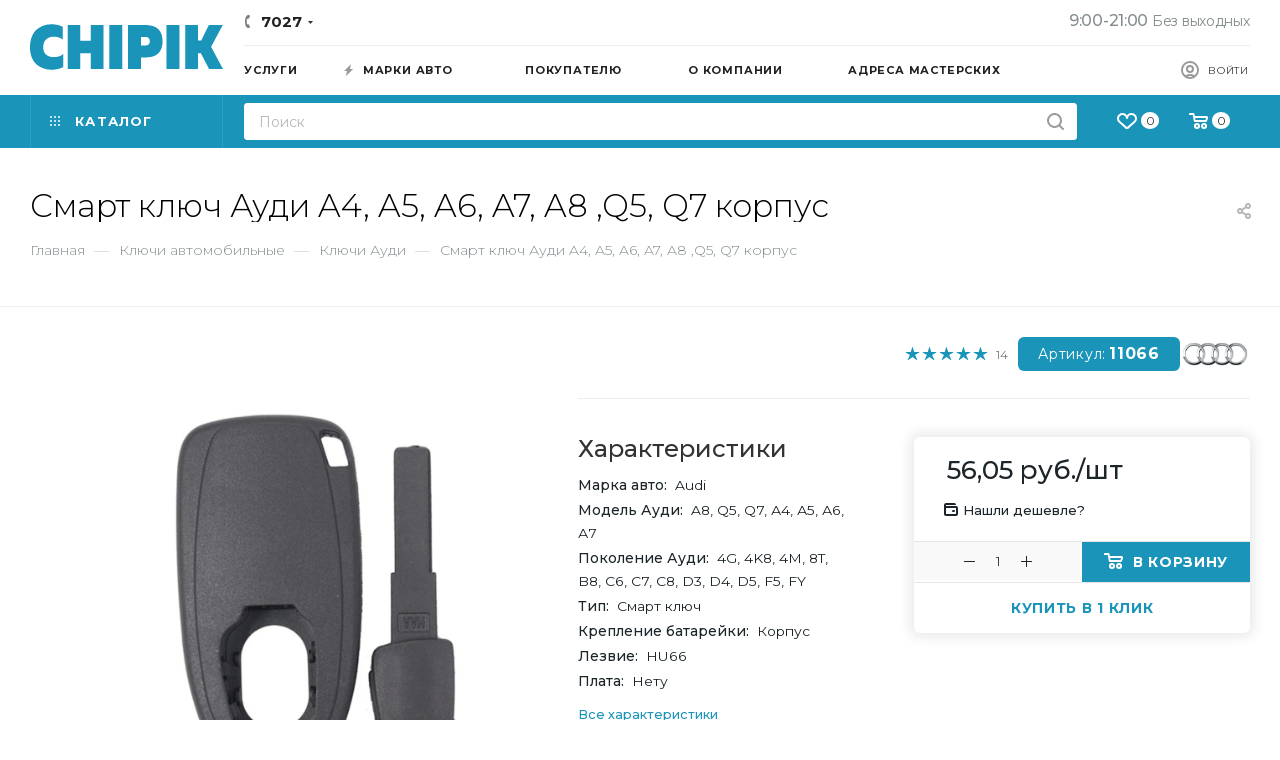

--- FILE ---
content_type: text/html; charset=UTF-8
request_url: https://chipik.by/product/korpus-smart-klyucha-audi-audi-a4-a5-a6-a7-a8-q5-q7-hu66/
body_size: 93269
content:
<!DOCTYPE html>
<html xmlns="http://www.w3.org/1999/xhtml" xml:lang="ru" lang="ru"  >
<head><link rel="canonical" href="https://chipik.by/product/korpus-smart-klyucha-audi-audi-a4-a5-a6-a7-a8-q5-q7-hu66/" /><link rel="canonical" href="https://chipik.by/product/korpus-smart-klyucha-audi-audi-a4-a5-a6-a7-a8-q5-q7-hu66/" />
	<title>Смарт ключ Ауди  A4, A5, A6, A7, A8 ,Q5, Q7 корпус купить в Минске, цена</title>
	<meta name="viewport" content="initial-scale=1.0, width=device-width" />
	<meta name="HandheldFriendly" content="true" />
	<meta name="yes" content="yes" />
	<meta name="apple-mobile-web-app-status-bar-style" content="black" />
	<meta name="SKYPE_TOOLBAR" content="SKYPE_TOOLBAR_PARSER_COMPATIBLE" />
	<meta http-equiv="Content-Type" content="text/html; charset=UTF-8" />
<meta name="keywords" content="Смарт ключ Ауди  A4, A5, A6, A7, A8 ,Q5, Q7 корпус" />
<meta name="description" content="Смарт ключ Ауди  A4, A5, A6, A7, A8 ,Q5, Q7 корпус купить в интернет-магазине CHIPIK.BY ☎️: (029) 886-64-03. ✈️Оперативная доставка по Беларуси. ☑️Гарантия. ⭐Выгодная цена." />
<link href="/bitrix/js/ui/design-tokens/dist/ui.design-tokens.css?173142435926358"  rel="stylesheet" />
<link href="/bitrix/js/ui/fonts/opensans/ui.font.opensans.css?16666023942555"  rel="stylesheet" />
<link href="/bitrix/js/main/popup/dist/main.popup.bundle.css?173936365729852"  rel="stylesheet" />
<link href="/bitrix/templates/aspro_max/components/bitrix/catalog/main/style.css?164570254352954"  rel="stylesheet" />
<link href="/bitrix/templates/aspro_max/components/bitrix/catalog.element/main3/style.css?1708946859471"  rel="stylesheet" />
<link href="/bitrix/templates/aspro_max/components/bitrix/sale.gift.main.products/main/style.css?1645702543663"  rel="stylesheet" />
<link href="/bitrix/templates/aspro_max/components/bitrix/news.list/front_tizers/style.css?16457025422333"  rel="stylesheet" />
<link href="/bitrix/panel/main/popup.css?167438920822696"  rel="stylesheet" />
<link href="/bitrix/templates/aspro_max/components/bitrix/catalog.comments/catalog/style.css?164570254317319"  rel="stylesheet" />
<link href="/bitrix/components/bitrix/blog/templates/.default/style.css?166660243833777"  rel="stylesheet" />
<link href="/bitrix/components/bitrix/blog/templates/.default/themes/green/style.css?16457026111140"  rel="stylesheet" />
<link href="/bitrix/components/bitrix/rating.vote/templates/standart_text/style.css?16457026082223"  rel="stylesheet" />
<link href="/bitrix/templates/aspro_max/vendor/css/bootstrap.css?1645702542114216"  data-template-style="true"  rel="stylesheet" />
<link href="/bitrix/templates/aspro_max/css/jquery.fancybox.css?164570254217412"  data-template-style="true"  rel="stylesheet" />
<link href="/bitrix/templates/aspro_max/vendor/css/carousel/owl/owl.carousel.css?16457025424744"  data-template-style="true"  rel="stylesheet" />
<link href="/bitrix/templates/aspro_max/vendor/css/carousel/owl/owl.theme.default.css?16457025421380"  data-template-style="true"  rel="stylesheet" />
<link href="/bitrix/templates/aspro_max/css/styles.css?1645702542174468"  data-template-style="true"  rel="stylesheet" />
<link href="/bitrix/templates/aspro_max/css/blocks/blocks.css?171585982018876"  data-template-style="true"  rel="stylesheet" />
<link href="/bitrix/templates/aspro_max/css/blocks/common.blocks/counter-state/counter-state.css?1645702542320"  data-template-style="true"  rel="stylesheet" />
<link href="/bitrix/templates/aspro_max/css/banners.css?164570254213096"  data-template-style="true"  rel="stylesheet" />
<link href="/bitrix/templates/aspro_max/css/menu.css?164570254270758"  data-template-style="true"  rel="stylesheet" />
<link href="/bitrix/templates/aspro_max/css/catalog.css?164570254210292"  data-template-style="true"  rel="stylesheet" />
<link href="/bitrix/templates/aspro_max/css/animation/animation_ext.css?16457025424934"  data-template-style="true"  rel="stylesheet" />
<link href="/bitrix/templates/aspro_max/css/jquery.mCustomScrollbar.min.css?164570254242839"  data-template-style="true"  rel="stylesheet" />
<link href="/bitrix/templates/aspro_max/vendor/css/ripple.css?1645702542854"  data-template-style="true"  rel="stylesheet" />
<link href="/bitrix/templates/aspro_max/css/left_block_main_page.css?164570254221557"  data-template-style="true"  rel="stylesheet" />
<link href="/bitrix/templates/aspro_max/css/stores.css?164570254210017"  data-template-style="true"  rel="stylesheet" />
<link href="/bitrix/templates/aspro_max/css/yandex_map.css?16457025427688"  data-template-style="true"  rel="stylesheet" />
<link href="/bitrix/templates/aspro_max/css/buy_services.css?164570254213146"  data-template-style="true"  rel="stylesheet" />
<link href="/bitrix/templates/aspro_max/css/header_fixed.css?164570254211151"  data-template-style="true"  rel="stylesheet" />
<link href="/bitrix/templates/aspro_max/ajax/ajax.css?1645702542326"  data-template-style="true"  rel="stylesheet" />
<link href="/bitrix/templates/aspro_max/components/bitrix/search.title/corp/style.css?16457025431382"  data-template-style="true"  rel="stylesheet" />
<link href="/bitrix/templates/aspro_max/components/bitrix/breadcrumb/main/style.css?16457025431727"  data-template-style="true"  rel="stylesheet" />
<link href="/bitrix/templates/aspro_max/css/footer.css?164570254227999"  data-template-style="true"  rel="stylesheet" />
<link href="/bitrix/components/aspro/marketing.popup.max/templates/.default/style.css?16457026136229"  data-template-style="true"  rel="stylesheet" />
<link href="/bitrix/templates/aspro_max/styles.css?176726702517193"  data-template-style="true"  rel="stylesheet" />
<link href="/bitrix/templates/aspro_max/template_styles.css?1751362901505939"  data-template-style="true"  rel="stylesheet" />
<link href="/bitrix/templates/aspro_max/css/header.css?164570254229186"  data-template-style="true"  rel="stylesheet" />
<link href="/bitrix/templates/aspro_max/css/media.css?1645702542192171"  data-template-style="true"  rel="stylesheet" />
<link href="/bitrix/templates/aspro_max/vendor/fonts/font-awesome/css/font-awesome.min.css?164570254231000"  data-template-style="true"  rel="stylesheet" />
<link href="/bitrix/templates/aspro_max/css/print.css?164570254223580"  data-template-style="true"  rel="stylesheet" />
<link href="/bitrix/templates/aspro_max/css/h1-bold.css?1645702542473"  data-template-style="true"  rel="stylesheet" />
<link href="/bitrix/templates/aspro_max/themes/custom_s1/theme.css?176762570054519"  data-template-style="true"  rel="stylesheet" />
<link href="/bitrix/templates/aspro_max/bg_color/light/bgcolors.css?164570254262"  data-template-style="true"  rel="stylesheet" />
<link href="/bitrix/templates/aspro_max/css/widths/width-3.css?16457025423899"  data-template-style="true"  rel="stylesheet" />
<link href="/bitrix/templates/aspro_max/css/fonts/font-10.css?16457025421097"  data-template-style="true"  rel="stylesheet" />
<link href="/bitrix/templates/aspro_max/css/custom.css?176779082321099"  data-template-style="true"  rel="stylesheet" />
<script>if(!window.BX)window.BX={};if(!window.BX.message)window.BX.message=function(mess){if(typeof mess==='object'){for(let i in mess) {BX.message[i]=mess[i];} return true;}};</script>
<script>(window.BX||top.BX).message({"JS_CORE_LOADING":"Загрузка...","JS_CORE_NO_DATA":"- Нет данных -","JS_CORE_WINDOW_CLOSE":"Закрыть","JS_CORE_WINDOW_EXPAND":"Развернуть","JS_CORE_WINDOW_NARROW":"Свернуть в окно","JS_CORE_WINDOW_SAVE":"Сохранить","JS_CORE_WINDOW_CANCEL":"Отменить","JS_CORE_WINDOW_CONTINUE":"Продолжить","JS_CORE_H":"ч","JS_CORE_M":"м","JS_CORE_S":"с","JSADM_AI_HIDE_EXTRA":"Скрыть лишние","JSADM_AI_ALL_NOTIF":"Показать все","JSADM_AUTH_REQ":"Требуется авторизация!","JS_CORE_WINDOW_AUTH":"Войти","JS_CORE_IMAGE_FULL":"Полный размер"});</script>
<script src="/bitrix/js/main/core/core.js?1747380558498479"></script>
<script>BX.Runtime.registerExtension({"name":"main.core","namespace":"BX","loaded":true});</script>
<script>BX.setJSList(["\/bitrix\/js\/main\/core\/core_ajax.js","\/bitrix\/js\/main\/core\/core_promise.js","\/bitrix\/js\/main\/polyfill\/promise\/js\/promise.js","\/bitrix\/js\/main\/loadext\/loadext.js","\/bitrix\/js\/main\/loadext\/extension.js","\/bitrix\/js\/main\/polyfill\/promise\/js\/promise.js","\/bitrix\/js\/main\/polyfill\/find\/js\/find.js","\/bitrix\/js\/main\/polyfill\/includes\/js\/includes.js","\/bitrix\/js\/main\/polyfill\/matches\/js\/matches.js","\/bitrix\/js\/ui\/polyfill\/closest\/js\/closest.js","\/bitrix\/js\/main\/polyfill\/fill\/main.polyfill.fill.js","\/bitrix\/js\/main\/polyfill\/find\/js\/find.js","\/bitrix\/js\/main\/polyfill\/matches\/js\/matches.js","\/bitrix\/js\/main\/polyfill\/core\/dist\/polyfill.bundle.js","\/bitrix\/js\/main\/core\/core.js","\/bitrix\/js\/main\/polyfill\/intersectionobserver\/js\/intersectionobserver.js","\/bitrix\/js\/main\/lazyload\/dist\/lazyload.bundle.js","\/bitrix\/js\/main\/polyfill\/core\/dist\/polyfill.bundle.js","\/bitrix\/js\/main\/parambag\/dist\/parambag.bundle.js"]);
</script>
<script>BX.Runtime.registerExtension({"name":"pull.protobuf","namespace":"BX","loaded":true});</script>
<script>BX.Runtime.registerExtension({"name":"rest.client","namespace":"window","loaded":true});</script>
<script>(window.BX||top.BX).message({"pull_server_enabled":"Y","pull_config_timestamp":1704452715,"shared_worker_allowed":"Y","pull_guest_mode":"N","pull_guest_user_id":0,"pull_worker_mtime":1747380595});(window.BX||top.BX).message({"PULL_OLD_REVISION":"Для продолжения корректной работы с сайтом необходимо перезагрузить страницу."});</script>
<script>BX.Runtime.registerExtension({"name":"pull.client","namespace":"BX","loaded":true});</script>
<script>BX.Runtime.registerExtension({"name":"pull","namespace":"window","loaded":true});</script>
<script>BX.Runtime.registerExtension({"name":"ls","namespace":"window","loaded":true});</script>
<script>BX.Runtime.registerExtension({"name":"ui.design-tokens","namespace":"window","loaded":true});</script>
<script>BX.Runtime.registerExtension({"name":"ui.fonts.opensans","namespace":"window","loaded":true});</script>
<script>BX.Runtime.registerExtension({"name":"main.popup","namespace":"BX.Main","loaded":true});</script>
<script>BX.Runtime.registerExtension({"name":"popup","namespace":"window","loaded":true});</script>
<script>BX.Runtime.registerExtension({"name":"main.pageobject","namespace":"window","loaded":true});</script>
<script>(window.BX||top.BX).message({"JS_CORE_LOADING":"Загрузка...","JS_CORE_NO_DATA":"- Нет данных -","JS_CORE_WINDOW_CLOSE":"Закрыть","JS_CORE_WINDOW_EXPAND":"Развернуть","JS_CORE_WINDOW_NARROW":"Свернуть в окно","JS_CORE_WINDOW_SAVE":"Сохранить","JS_CORE_WINDOW_CANCEL":"Отменить","JS_CORE_WINDOW_CONTINUE":"Продолжить","JS_CORE_H":"ч","JS_CORE_M":"м","JS_CORE_S":"с","JSADM_AI_HIDE_EXTRA":"Скрыть лишние","JSADM_AI_ALL_NOTIF":"Показать все","JSADM_AUTH_REQ":"Требуется авторизация!","JS_CORE_WINDOW_AUTH":"Войти","JS_CORE_IMAGE_FULL":"Полный размер"});</script>
<script>BX.Runtime.registerExtension({"name":"window","namespace":"window","loaded":true});</script>
<script type="extension/settings" data-extension="currency.currency-core">{"region":"by"}</script>
<script>BX.Runtime.registerExtension({"name":"currency.currency-core","namespace":"BX.Currency","loaded":true});</script>
<script>BX.Runtime.registerExtension({"name":"currency","namespace":"window","loaded":true});</script>
<script>(window.BX||top.BX).message({"LANGUAGE_ID":"ru","FORMAT_DATE":"DD.MM.YYYY","FORMAT_DATETIME":"DD.MM.YYYY HH:MI:SS","COOKIE_PREFIX":"BITRIX_SM","SERVER_TZ_OFFSET":"10800","UTF_MODE":"Y","SITE_ID":"s1","SITE_DIR":"\/","USER_ID":"","SERVER_TIME":1769279546,"USER_TZ_OFFSET":0,"USER_TZ_AUTO":"Y","bitrix_sessid":"0caf8ef1f3ef4f4b134eed0ee7707f45"});</script>

<script src="/bitrix/js/pull/protobuf/protobuf.js?1645702547274055"></script>
<script src="/bitrix/js/pull/protobuf/model.js?164570254770928"></script>
<script src="/bitrix/js/rest/client/rest.client.js?164570255517414"></script>
<script src="/bitrix/js/pull/client/pull.client.js?174738059683861"></script>
<script src="/bitrix/js/main/core/core_ls.js?17393636574201"></script>
<script src="/bitrix/js/main/ajax.js?164570255035509"></script>
<script src="/bitrix/js/main/popup/dist/main.popup.bundle.js?1739363657117175"></script>
<script src="/bitrix/js/main/pageobject/pageobject.js?1645702550864"></script>
<script src="/bitrix/js/main/core/core_window.js?173142419198766"></script>
<script src="/bitrix/js/main/rating.js?169692701016557"></script>
<script src="/bitrix/js/currency/currency-core/dist/currency-core.bundle.js?17314242358800"></script>
<script src="/bitrix/js/currency/core_currency.js?17314242351181"></script>
<script data-skip-moving='true'>window['asproRecaptcha'] = {params: {'recaptchaColor':'light','recaptchaLogoShow':'y','recaptchaSize':'normal','recaptchaBadge':'bottomright','recaptchaLang':'ru'},key: '6LeY4ekrAAAAAIj2qIh1MGpe3GPOHl2wA-heaE61',ver: '2'};</script>
<script data-skip-moving='true'>!function(c,t,n,p){function s(e){var a=t.getElementById(e);if(a&&!(a.className.indexOf("g-recaptcha")<0)&&c.grecaptcha)if("3"==c[p].ver)a.innerHTML='<textarea class="g-recaptcha-response" style="display:none;resize:0;" name="g-recaptcha-response"></textarea>',grecaptcha.ready(function(){grecaptcha.execute(c[p].key,{action:"maxscore"}).then(function(e){a.innerHTML='<textarea class="g-recaptcha-response" style="display:none;resize:0;" name="g-recaptcha-response">'+e+"</textarea>"})});else{if(a.children.length)return;var r=grecaptcha.render(e,{sitekey:c[p].key+"",theme:c[p].params.recaptchaColor+"",size:c[p].params.recaptchaSize+"",callback:"onCaptchaVerify"+c[p].params.recaptchaSize,badge:c[p].params.recaptchaBadge});$(a).attr("data-widgetid",r)}}c.onLoadRenderRecaptcha=function(){var e=[];for(var a in c[n].args)if(c[n].args.hasOwnProperty(a)){var r=c[n].args[a][0];-1==e.indexOf(r)&&(e.push(r),s(r))}c[n]=function(e){s(e)}},c[n]=c[n]||function(){var e,a,r;c[n].args=c[n].args||[],c[n].args.push(arguments),a="recaptchaApiLoader",(e=t).getElementById(a)||((r=e.createElement("script")).id=a,r.src="//www.google.com/recaptcha/api.js?hl="+c[p].params.recaptchaLang+"&onload=onLoadRenderRecaptcha&render="+("3"==c[p].ver?c[p].key:"explicit"),e.head.appendChild(r))}}(window,document,"renderRecaptchaById","asproRecaptcha");</script>
<script data-skip-moving='true'>!function(){function d(a){for(var e=a;e;)if("form"===(e=e.parentNode).nodeName.toLowerCase())return e;return null}function i(a){var e=[],t=null,n=!1;void 0!==a&&(n=null!==a),t=n?a.getElementsByTagName("input"):document.getElementsByName("captcha_word");for(var r=0;r<t.length;r++)"captcha_word"===t[r].name&&e.push(t[r]);return e}function l(a){for(var e=[],t=a.getElementsByTagName("img"),n=0;n<t.length;n++)!/\/bitrix\/tools\/captcha.php\?(captcha_code|captcha_sid)=[^>]*?/i.test(t[n].src)&&"captcha"!==t[n].id||e.push(t[n]);return e}function h(a){var e="recaptcha-dynamic-"+(new Date).getTime();if(null!==document.getElementById(e)){for(var t=null;t=Math.floor(65535*Math.random()),null!==document.getElementById(e+t););e+=t}var n=document.createElement("div");n.id=e,n.className="g-recaptcha",n.attributes["data-sitekey"]=window.asproRecaptcha.key,a.parentNode&&(a.parentNode.className+=" recaptcha_text",a.parentNode.replaceChild(n,a)),"3"==window.asproRecaptcha.ver&&(a.closest(".captcha-row").style.display="none"),renderRecaptchaById(e)}function a(){for(var a,e,t,n,r=function(){var a=i(null);if(0===a.length)return[];for(var e=[],t=0;t<a.length;t++){var n=d(a[t]);null!==n&&e.push(n)}return e}(),c=0;c<r.length;c++){var o=r[c],p=i(o);if(0!==p.length){var s=l(o);if(0!==s.length){for(a=0;a<p.length;a++)h(p[a]);for(a=0;a<s.length;a++)t=s[a],n="[data-uri]",t.attributes.src=n,t.style.display="none","src"in t&&(t.parentNode&&-1===t.parentNode.className.indexOf("recaptcha_tmp_img")&&(t.parentNode.className+=" recaptcha_tmp_img"),t.src=n);e=o,"function"==typeof $&&$(e).find(".captcha-row label > span").length&&$(e).find(".captcha-row label > span").html(BX.message("RECAPTCHA_TEXT")+' <span class="star">*</span>')}}}}document.addEventListener?document.addEventListener("DOMNodeInserted",function(){try{return(function(){if("undefined"!=typeof renderRecaptchaById)for(var a=document.getElementsByClassName("g-recaptcha"),e=0;e<a.length;e++){var t=a[e];if(0===t.innerHTML.length){var n=t.id;if("string"==typeof n&&0!==n.length){if("3"==window.asproRecaptcha.ver)t.closest(".captcha-row").style.display="none";else if("function"==typeof $){var r=$(t).closest(".captcha-row");r.length&&(r.addClass(window.asproRecaptcha.params.recaptchaSize+" logo_captcha_"+window.asproRecaptcha.params.recaptchaLogoShow+" "+window.asproRecaptcha.params.recaptchaBadge),r.find(".captcha_image").addClass("recaptcha_tmp_img"),r.find(".captcha_input").addClass("recaptcha_text"),"invisible"!==window.asproRecaptcha.params.recaptchaSize&&(r.find("input.recaptcha").length||$('<input type="text" class="recaptcha" value="" />').appendTo(r)))}renderRecaptchaById(n)}}}}(),window.renderRecaptchaById&&window.asproRecaptcha&&window.asproRecaptcha.key)?(a(),!0):(console.error("Bad captcha keys or module error"),!0)}catch(a){return console.error(a),!0}},!1):console.warn("Your browser does not support dynamic ReCaptcha replacement")}();</script>
<script>
					(function () {
						"use strict";
						var counter = function ()
						{
							var cookie = (function (name) {
								var parts = ("; " + document.cookie).split("; " + name + "=");
								if (parts.length == 2) {
									try {return JSON.parse(decodeURIComponent(parts.pop().split(";").shift()));}
									catch (e) {}
								}
							})("BITRIX_CONVERSION_CONTEXT_s1");
							if (cookie && cookie.EXPIRE >= BX.message("SERVER_TIME"))
								return;
							var request = new XMLHttpRequest();
							request.open("POST", "/bitrix/tools/conversion/ajax_counter.php", true);
							request.setRequestHeader("Content-type", "application/x-www-form-urlencoded");
							request.send(
								"SITE_ID="+encodeURIComponent("s1")+
								"&sessid="+encodeURIComponent(BX.bitrix_sessid())+
								"&HTTP_REFERER="+encodeURIComponent(document.referrer)
							);
						};
						if (window.frameRequestStart === true)
							BX.addCustomEvent("onFrameDataReceived", counter);
						else
							BX.ready(counter);
					})();
				</script>
<script>BX.message({'PORTAL_WIZARD_NAME':'Аспро: Максимум - интернет-магазин','PORTAL_WIZARD_DESC':'Аспро: Максимум - интернет магазин с поддержкой современных технологий: BigData, композитный сайт, фасетный поиск, адаптивная верстка','ASPRO_MAX_MOD_INST_OK':'Поздравляем, модуль «Аспро: Максимум - интернет-магазин» успешно установлен!<br />\nДля установки готового сайта, пожалуйста перейдите <a href=\'/bitrix/admin/wizard_list.php?lang=ru\'>в список мастеров<\/a> <br />и выберите пункт «Установить» в меню мастера aspro:max','ASPRO_MAX_MOD_UNINST_OK':'Удаление модуля успешно завершено','ASPRO_MAX_SCOM_INSTALL_NAME':'Аспро: Максимум - интернет-магазин','ASPRO_MAX_SCOM_INSTALL_DESCRIPTION':'Мастер создания интернет-магазина «Аспро: Максимум - интернет-магазин»','ASPRO_MAX_SCOM_INSTALL_TITLE':'Установка модуля \"Аспро: Максимум\"','ASPRO_MAX_SCOM_UNINSTALL_TITLE':'Удаление модуля \"Аспро: Максимум\"','ASPRO_MAX_SPER_PARTNER':'Аспро','ASPRO_MAX_PARTNER_URI':'http://www.aspro.ru','OPEN_WIZARDS_LIST':'Открыть список мастеров','ASPRO_MAX_INSTALL_SITE':'Установить готовый сайт','PHONE':'Телефон','FAST_VIEW':'Быстрый просмотр','TABLES_SIZE_TITLE':'Подбор размера','SOCIAL':'Социальные сети','DESCRIPTION':'Описание магазина','ITEMS':'Товары','LOGO':'Логотип','REGISTER_INCLUDE_AREA':'Текст о регистрации','AUTH_INCLUDE_AREA':'Текст об авторизации','FRONT_IMG':'Изображение компании','EMPTY_CART':'пуста','CATALOG_VIEW_MORE':'... Показать все','CATALOG_VIEW_LESS':'... Свернуть','JS_REQUIRED':'Заполните это поле','JS_FORMAT':'Неверный формат','JS_FILE_EXT':'Недопустимое расширение файла','JS_PASSWORD_COPY':'Пароли не совпадают','JS_PASSWORD_LENGTH':'Минимум 6 символов','JS_ERROR':'Неверно заполнено поле','JS_FILE_SIZE':'Максимальный размер 5мб','JS_FILE_BUTTON_NAME':'Выберите файл','JS_FILE_DEFAULT':'Прикрепите файл','JS_DATE':'Некорректная дата','JS_DATETIME':'Некорректная дата/время','JS_REQUIRED_LICENSES':'Согласитесь с условиями','JS_REQUIRED_OFFER':'Согласитесь с условиями','LICENSE_PROP':'Согласие на обработку персональных данных','LOGIN_LEN':'Введите минимум {0} символа','FANCY_CLOSE':'Закрыть','FANCY_NEXT':'Следующий','FANCY_PREV':'Предыдущий','TOP_AUTH_REGISTER':'Регистрация','CALLBACK':'Заказать звонок','ASK':'Задать вопрос','REVIEW':'Оставить отзыв','S_CALLBACK':'Заказать звонок','UNTIL_AKC':'До конца акции','TITLE_QUANTITY_BLOCK':'Остаток','TITLE_QUANTITY':'шт','TOTAL_SUMM_ITEM':'Общая стоимость ','SUBSCRIBE_SUCCESS':'Вы успешно подписались','RECAPTCHA_TEXT':'Подтвердите, что вы не робот','JS_RECAPTCHA_ERROR':'Пройдите проверку','COUNTDOWN_SEC':'сек','COUNTDOWN_MIN':'мин','COUNTDOWN_HOUR':'час','COUNTDOWN_DAY0':'дн','COUNTDOWN_DAY1':'дн','COUNTDOWN_DAY2':'дн','COUNTDOWN_WEAK0':'Недель','COUNTDOWN_WEAK1':'Неделя','COUNTDOWN_WEAK2':'Недели','COUNTDOWN_MONTH0':'Месяцев','COUNTDOWN_MONTH1':'Месяц','COUNTDOWN_MONTH2':'Месяца','COUNTDOWN_YEAR0':'Лет','COUNTDOWN_YEAR1':'Год','COUNTDOWN_YEAR2':'Года','COUNTDOWN_COMPACT_SEC':'с','COUNTDOWN_COMPACT_MIN':'м','COUNTDOWN_COMPACT_HOUR':'ч','COUNTDOWN_COMPACT_DAY':'д','COUNTDOWN_COMPACT_WEAK':'н','COUNTDOWN_COMPACT_MONTH':'м','COUNTDOWN_COMPACT_YEAR0':'л','COUNTDOWN_COMPACT_YEAR1':'г','CATALOG_PARTIAL_BASKET_PROPERTIES_ERROR':'Заполнены не все свойства у добавляемого товара','CATALOG_EMPTY_BASKET_PROPERTIES_ERROR':'Выберите свойства товара, добавляемые в корзину в параметрах компонента','CATALOG_ELEMENT_NOT_FOUND':'Элемент не найден','ERROR_ADD2BASKET':'Ошибка добавления товара в корзину','CATALOG_SUCCESSFUL_ADD_TO_BASKET':'Успешное добавление товара в корзину','ERROR_BASKET_TITLE':'Ошибка корзины','ERROR_BASKET_PROP_TITLE':'Выберите свойства, добавляемые в корзину','ERROR_BASKET_BUTTON':'Выбрать','BASKET_TOP':'Корзина в шапке','ERROR_ADD_DELAY_ITEM':'Ошибка отложенной корзины','VIEWED_TITLE':'Ранее вы смотрели','VIEWED_BEFORE':'Ранее вы смотрели','BEST_TITLE':'Лучшие предложения','CT_BST_SEARCH_BUTTON':'Поиск','CT_BST_SEARCH2_BUTTON':'Найти','BASKET_PRINT_BUTTON':'Распечатать','BASKET_CLEAR_ALL_BUTTON':'Очистить','BASKET_QUICK_ORDER_BUTTON':'Быстрый заказ','BASKET_CONTINUE_BUTTON':'Продолжить покупки','BASKET_ORDER_BUTTON':'Оформить заказ','SHARE_BUTTON':'Поделиться','BASKET_CHANGE_TITLE':'Ваш заказ','BASKET_CHANGE_LINK':'Изменить','MORE_INFO_SKU':'Купить','FROM':'от','BEFORE':'до','TITLE_BLOCK_VIEWED_NAME':'Ранее вы смотрели','T_BASKET':'Корзина','FILTER_EXPAND_VALUES':'Показать все','FILTER_HIDE_VALUES':'Свернуть','FULL_ORDER':'Полный заказ','CUSTOM_COLOR_CHOOSE':'Выбрать','CUSTOM_COLOR_CANCEL':'Отмена','S_MOBILE_MENU':'Меню','MAX_T_MENU_BACK':'Назад','MAX_T_MENU_CALLBACK':'Обратная связь','MAX_T_MENU_CONTACTS_TITLE':'Будьте на связи','SEARCH_TITLE':'Поиск','SOCIAL_TITLE':'Оставайтесь на связи','HEADER_SCHEDULE':'Время работы','SEO_TEXT':'SEO описание','COMPANY_IMG':'Картинка компании','COMPANY_TEXT':'Описание компании','CONFIG_SAVE_SUCCESS':'Настройки сохранены','CONFIG_SAVE_FAIL':'Ошибка сохранения настроек','ITEM_ECONOMY':'Экономия','ITEM_ARTICLE':'Артикул: ','JS_FORMAT_ORDER':'имеет неверный формат','JS_BASKET_COUNT_TITLE':'В корзине товаров на SUMM','POPUP_VIDEO':'Видео','POPUP_GIFT_TEXT':'Нашли что-то особенное? Намекните другу о подарке!','ORDER_FIO_LABEL':'Ф.И.О.','ORDER_PHONE_LABEL':'Телефон','ORDER_REGISTER_BUTTON':'Регистрация','PRICES_TYPE':'Варианты цен','FILTER_HELPER_VALUES':' знач.','SHOW_MORE_SCU_MAIN':'Еще #COUNT#','SHOW_MORE_SCU_1':'предложение','SHOW_MORE_SCU_2':'предложения','SHOW_MORE_SCU_3':'предложений','PARENT_ITEM_NOT_FOUND':'Не найден основной товар для услуги в корзине. Обновите страницу и попробуйте снова.'})</script>
<link rel="preload" href="https://fonts.googleapis.com/css?family=Montserrat:300italic,400italic,500italic,700italic,400,300,500,700subset=latin,cyrillic-ext" as="font" crossorigin>
<link rel="stylesheet" href="https://fonts.googleapis.com/css?family=Montserrat:300italic,400italic,500italic,700italic,400,300,500,700subset=latin,cyrillic-ext">
<script>window.lazySizesConfig = window.lazySizesConfig || {};lazySizesConfig.loadMode = 2;lazySizesConfig.expand = 100;lazySizesConfig.expFactor = 1;lazySizesConfig.hFac = 0.1;window.lazySizesConfig.lazyClass = "lazy";</script>
					<script data-skip-moving="true" src="/bitrix/js/aspro.max/jquery-2.1.3.min.js"></script>
					<script data-skip-moving="true" src="/bitrix/templates/aspro_max/js/speed.min.js?=1645702542"></script>
<link rel="shortcut icon" href="/favicon.png" type="image/png" />
<link rel="apple-touch-icon" sizes="180x180" href="/upload/CMax/4b2/0882nde7q9w6cdttwllw1hcvr6pvdo03.png" />
<meta property="og:description" content="Смарт ключ Ауди  A4, A5, A6, A7, A8 ,Q5, Q7 корпус купить в интернет-магазине CHIPIK.BY ☎️: (029) 886-64-03. ✈️Оперативная доставка по Беларуси. ☑️Гарантия. ⭐Выгодная цена." />
<meta property="og:image" content="https://chipik.by:443/upload/iblock/e27/vqo49pkn52rwfcsw7df2tnt7ukkrgz94.jpg" />
<link rel="image_src" href="https://chipik.by:443/upload/iblock/e27/vqo49pkn52rwfcsw7df2tnt7ukkrgz94.jpg"  />
<meta property="og:title" content="Смарт ключ Ауди  A4, A5, A6, A7, A8 ,Q5, Q7 корпус купить в Минске, цена" />
<meta property="og:type" content="website" />
<meta property="og:url" content="https://chipik.by:443/product/korpus-smart-klyucha-audi-audi-a4-a5-a6-a7-a8-q5-q7-hu66/" />

<script src="/bitrix/templates/aspro_max/js/observer.js?16457025427026"></script>
<script src="/bitrix/templates/aspro_max/js/lazysizes.min.js?16457025427057"></script>
<script src="/bitrix/templates/aspro_max/js/ls.unveilhooks.min.js?16457025421467"></script>
<script src="/bitrix/templates/aspro_max/js/jquery.actual.min.js?16457025421251"></script>
<script src="/bitrix/templates/aspro_max/js/jqModal.js?164570254211178"></script>
<script src="/bitrix/templates/aspro_max/vendor/js/bootstrap.js?164570254227908"></script>
<script src="/bitrix/templates/aspro_max/vendor/js/jquery.appear.js?16457025423188"></script>
<script src="/bitrix/templates/aspro_max/vendor/js/ripple.js?16457025424702"></script>
<script src="/bitrix/templates/aspro_max/vendor/js/velocity/velocity.js?164570254244791"></script>
<script src="/bitrix/templates/aspro_max/vendor/js/velocity/velocity.ui.js?164570254213257"></script>
<script src="/bitrix/templates/aspro_max/js/browser.js?16457025421032"></script>
<script src="/bitrix/templates/aspro_max/js/jquery.fancybox.js?1645702542160667"></script>
<script src="/bitrix/templates/aspro_max/js/jquery.flexslider.js?164570254259389"></script>
<script src="/bitrix/templates/aspro_max/js/jquery.uniform.min.js?16457025428308"></script>
<script src="/bitrix/templates/aspro_max/vendor/js/carousel/owl/owl.carousel.js?164570254291210"></script>
<script src="/bitrix/templates/aspro_max/vendor/js/moment.min.js?164570254234436"></script>
<script src="/bitrix/templates/aspro_max/vendor/js/sticky-sidebar.js?164570254225989"></script>
<script src="/bitrix/templates/aspro_max/js/jquery.validate.min.js?164570254222257"></script>
<script src="/bitrix/templates/aspro_max/js/aspro_animate_open_fancy.js?16457025421916"></script>
<script src="/bitrix/templates/aspro_max/js/jquery.inputmask.bundle.min.js?164570254270933"></script>
<script src="/bitrix/templates/aspro_max/js/jquery.easing.1.3.js?16457025428095"></script>
<script src="/bitrix/templates/aspro_max/js/equalize.min.js?1645702542588"></script>
<script src="/bitrix/templates/aspro_max/js/jquery.alphanumeric.js?16457025421972"></script>
<script src="/bitrix/templates/aspro_max/js/jquery.cookie.js?16457025423066"></script>
<script src="/bitrix/templates/aspro_max/js/jquery.plugin.min.js?16457025423181"></script>
<script src="/bitrix/templates/aspro_max/js/jquery.countdown.min.js?164570254213137"></script>
<script src="/bitrix/templates/aspro_max/js/jquery.countdown-ru.js?16457025421885"></script>
<script src="/bitrix/templates/aspro_max/js/jquery.ikSelect.js?164570254232030"></script>
<script src="/bitrix/templates/aspro_max/js/jquery.mobile.custom.touch.min.js?16457025427784"></script>
<script src="/bitrix/templates/aspro_max/js/jquery.dotdotdot.js?16457025425908"></script>
<script src="/bitrix/templates/aspro_max/js/rating_likes.js?164570254210797"></script>
<script src="/bitrix/templates/aspro_max/js/buy_services.js?16457025425772"></script>
<script src="/bitrix/templates/aspro_max/js/mobile.js?164570254225196"></script>
<script src="/bitrix/templates/aspro_max/js/jquery.mousewheel.min.js?16457025422609"></script>
<script src="/bitrix/templates/aspro_max/js/jquery.mCustomScrollbar.js?164570254294214"></script>
<script src="/bitrix/templates/aspro_max/js/scrollTabs.js?164570254212625"></script>
<script src="/bitrix/templates/aspro_max/js/main.js?1760955030320205"></script>
<script src="/bitrix/templates/aspro_max/js/blocks/blocks.js?16457025428654"></script>
<script src="/bitrix/components/bitrix/search.title/script.js?174738057210542"></script>
<script src="/bitrix/templates/aspro_max/components/bitrix/search.title/mega_menu/script.js?164570254310313"></script>
<script src="/bitrix/templates/aspro_max/components/bitrix/menu/menu_in_burger/script.js?1645702542208"></script>
<script src="/bitrix/templates/aspro_max/components/bitrix/menu/top/script.js?1645702542199"></script>
<script src="/bitrix/templates/aspro_max/components/bitrix/menu/top_catalog_only/script.js?1645702542192"></script>
<script src="/bitrix/templates/aspro_max/components/bitrix/search.title/corp/script.js?164570254310607"></script>
<script src="/bitrix/components/aspro/marketing.popup.max/templates/.default/script.js?16457026131756"></script>
<script src="/bitrix/templates/aspro_max/components/bitrix/search.title/fixed/script.js?164570254310264"></script>
<script src="/bitrix/templates/aspro_max/js/custom.js?1645702542101"></script>
<script src="/bitrix/templates/aspro_max/components/bitrix/catalog/main/script.js?164570254315823"></script>
<script src="/bitrix/templates/aspro_max/components/bitrix/catalog.element/main3/script.js?1621592546117338"></script>
<script src="/bitrix/templates/aspro_max/components/bitrix/sale.prediction.product.detail/main/script.js?1645702543579"></script>
<script src="/bitrix/templates/aspro_max/components/bitrix/sale.gift.product/main/script.js?164570254249278"></script>
<script src="/bitrix/templates/aspro_max/components/bitrix/sale.gift.main.products/main/script.js?16457025434955"></script>
<script src="/bitrix/templates/aspro_max/js/jquery.history.js?164570254221571"></script>
<script src="/bitrix/templates/aspro_max/components/bitrix/catalog.comments/catalog/script.js?16457025437341"></script>
<script>var _ba = _ba || []; _ba.push(["aid", "cbf9158463d9deaef7ed4748ee3928b5"]); _ba.push(["host", "chipik.by"]); (function() {var ba = document.createElement("script"); ba.type = "text/javascript"; ba.async = true;ba.src = (document.location.protocol == "https:" ? "https://" : "http://") + "bitrix.info/ba.js";var s = document.getElementsByTagName("script")[0];s.parentNode.insertBefore(ba, s);})();</script>

	<link rel="stylesheet" href="/bitrix/templates/aspro_max/dist/styles.css">
				
		<meta name="robots" content="noyaca, noodp " />
		<!-- Google Tag Manager -->
	<script>(function (w, d, s, l, i) {
			w[l] = w[l] || []; w[l].push({
				'gtm.start':
					new Date().getTime(), event: 'gtm.js'
			}); var f = d.getElementsByTagName(s)[0],
				j = d.createElement(s), dl = l != 'dataLayer' ? '&l=' + l : ''; j.async = true; j.src =
					'https://www.googletagmanager.com/gtm.js?id=' + i + dl; f.parentNode.insertBefore(j, f);
		})(window, document, 'script', 'dataLayer', 'GTM-WZMNJ3DG');</script>
	<!-- End Google Tag Manager -->
</head>
<body
	class=" site_s1  fill_bg_n catalog-delayed-btn-"
	id="main" data-site="/">
	<!-- Google Tag Manager (noscript) -->
	<noscript><iframe src="https://www.googletagmanager.com/ns.html?id=GTM-WZMNJ3DG" height="0" width="0"
			style="display:none;visibility:hidden"></iframe></noscript>
	<!-- End Google Tag Manager (noscript) -->

	<div id="panel"></div>

		<!--'start_frame_cache_basketitems-component-block'-->									<div id="ajax_basket"></div>
				<!--'end_frame_cache_basketitems-component-block'-->						<div class="cd-modal-bg"></div>
		<script data-skip-moving="true">
			var solutionName = 'arMaxOptions';
		</script>
		<script src="/bitrix/templates/aspro_max/js/setTheme.php?site_id=s1&site_dir=/" data-skip-moving="true"></script>
		<script>
			window.onload = function() {
				window.basketJSParams = window.basketJSParams || [];
									window.dataLayer = window.dataLayer || [];
							}
			BX.message({'MIN_ORDER_PRICE_TEXT':'<b>Минимальная сумма заказа #PRICE#<\/b><br/>Пожалуйста, добавьте еще товаров в корзину','LICENSES_TEXT':'Я согласен на <a href=\"/company/privacy-policy/\" target=\"_blank\">обработку персональных данных<\/a>'});
			arAsproOptions.PAGES.FRONT_PAGE = window[solutionName].PAGES.FRONT_PAGE = "";
			arAsproOptions.PAGES.BASKET_PAGE = window[solutionName].PAGES.BASKET_PAGE = "";
			arAsproOptions.PAGES.ORDER_PAGE = window[solutionName].PAGES.ORDER_PAGE = "";
			arAsproOptions.PAGES.PERSONAL_PAGE = window[solutionName].PAGES.PERSONAL_PAGE = "";
			arAsproOptions.PAGES.CATALOG_PAGE = window[solutionName].PAGES.CATALOG_PAGE = "";
		</script>
<div
	class="wrapper1  header_bgcolored long_header2 colored_header basket_normal basket_fill_COLOR side_LEFT block_side_NORMAL catalog_icons_Y banner_auto with_fast_view mheader-v1 header-v6 header-font-lower_N regions_N title_position_LEFT fill_ footer-v5 front-vindex1 mfixed_Y mfixed_view_always title-v3 lazy_Y with_phones compact-catalog dark-hover-overlay normal-catalog-img landing-normal big-banners-mobile-slider bottom-icons-panel-N compact-breadcrumbs-N catalog-delayed-btn-N  ">

<div class="mega_fixed_menu">
	<div class="maxwidth-theme">
		<svg class="svg svg-close" width="14" height="14" viewBox="0 0 14 14">
		  <path data-name="Rounded Rectangle 568 copy 16" d="M1009.4,953l5.32,5.315a0.987,0.987,0,0,1,0,1.4,1,1,0,0,1-1.41,0L1008,954.4l-5.32,5.315a0.991,0.991,0,0,1-1.4-1.4L1006.6,953l-5.32-5.315a0.991,0.991,0,0,1,1.4-1.4l5.32,5.315,5.31-5.315a1,1,0,0,1,1.41,0,0.987,0.987,0,0,1,0,1.4Z" transform="translate(-1001 -946)"></path>
		</svg>
		<i class="svg svg-close mask arrow"></i>
		<div class="row">
			<div class="col-md-9">
				<div class="left_menu_block">
					<div class="logo_block flexbox flexbox--row align-items-normal">
						<div class="logo">
							<a href="/"><?xml version="1.0" encoding="UTF-8"?>
<svg id="b" data-name="Слой 2" xmlns="www.w3.org" viewBox="0 0 319.99 75.48" width="100%" height="100%" preserveAspectRatio="xMidYMid meet">
  <g id="c" data-name=" Слой 2">
    <g id="d" data-name=" Слой 1-2">
      <g>
        <path d="M0,38.47c0-6.6.99-12.44,2.96-17.53,1.97-5.09,4.66-9.11,8.05-12.07,3.45-2.96,7.22-5.16,11.29-6.6,4.13-1.51,8.51-2.27,13.14-2.27,6.97,0,13.32,1.44,19.06,4.33v21.24c-4.26-3.3-9.34-4.95-15.26-4.95-4.93,0-9.07,1.48-12.4,4.43-3.27,2.89-4.9,7.36-4.9,13.41,0,5.29,1.63,9.32,4.9,12.07,3.27,2.68,7.25,4.02,11.93,4.02,7.34,0,12.74-1.72,16.19-5.16v21.76c-5.74,2.89-12.06,4.33-18.96,4.33-4.75,0-9.22-.72-13.41-2.17-4.19-1.44-8.02-3.58-11.47-6.39-3.39-2.89-6.11-6.77-8.14-11.65C1.01,50.39.02,44.79.02,38.46h-.02Z" style="fill: #1a94b9;"/>
        <path d="M100.81,1.24h20.94v73.02h-20.94v-25.97h-17.3v25.97h-21.03V1.24h21.03v25.97h17.3V1.24Z" style="fill: #1a94b9;"/>
        <path d="M131.45,1.24h21.55v73.02h-21.55V1.24Z" style="fill: #1a94b9;"/>
        <path d="M162.69,1.24h28.18c19.28,0,28.92,9.01,28.92,27.02s-9.64,26.91-28.92,26.91h-6.91v19.09h-21.28V1.24h.01ZM198.71,28.25c0-4.8-2.67-7.2-8.01-7.2h-6.72v14.29h6.72c5.34,0,8.01-2.36,8.01-7.09Z" style="fill: #1a94b9;"/>
        <path d="M226.26,1.24h21.55v73.02h-21.55V1.24Z" style="fill: #1a94b9;"/>
        <path d="M278.52,74.25h-21.01V1.24h21.01v25.87h5.28l12.73-25.87h23.1l-19.38,36.19,19.74,36.82h-23.1l-13.55-26.08h-4.82v26.08Z" style="fill: #1a94b9;"/>
      </g>
    </g>
  </g>
</svg></a>						</div>
						<div class="top-description addr">
													</div>
					</div>
					<div class="search_block">
						<div class="search_wrap">
							<div class="search-block">
												<div class="search-wrapper">
				<div id="title-search_mega_menu">
					<form action="/catalog/" class="search">
						<div class="search-input-div">
							<input class="search-input" id="title-search-input_mega_menu" type="text" name="q" value="" placeholder="Поиск" size="20" maxlength="50" autocomplete="off" />
						</div>
						<div class="search-button-div">
							<button class="btn btn-search" type="submit" name="s" value="Найти"><i class="svg inline  svg-inline-search2" aria-hidden="true" ><svg class="" width="17" height="17" viewBox="0 0 17 17" aria-hidden="true"><path class="cls-1" d="M16.709,16.719a1,1,0,0,1-1.412,0l-3.256-3.287A7.475,7.475,0,1,1,15,7.5a7.433,7.433,0,0,1-1.549,4.518l3.258,3.289A1,1,0,0,1,16.709,16.719ZM7.5,2A5.5,5.5,0,1,0,13,7.5,5.5,5.5,0,0,0,7.5,2Z"></path></svg></i></button>
							<span class="close-block inline-search-hide"><span class="svg svg-close close-icons"></span></span>
						</div>
					</form>
				</div>
			</div>
	<script>
	var jsControl = new JCTitleSearch3({
		//'WAIT_IMAGE': '/bitrix/themes/.default/images/wait.gif',
		'AJAX_PAGE' : '/product/korpus-smart-klyucha-audi-audi-a4-a5-a6-a7-a8-q5-q7-hu66/',
		'CONTAINER_ID': 'title-search_mega_menu',
		'INPUT_ID': 'title-search-input_mega_menu',
		'INPUT_ID_TMP': 'title-search-input_mega_menu',
		'MIN_QUERY_LEN': 2
	});
</script>							</div>
						</div>
					</div>
										<!-- noindex -->

	<div class="burger_menu_wrapper">
		
			<div class="top_link_wrapper">
				<div class="menu-item dropdown catalog wide_menu   ">
					<div class="wrap">
						<a class="dropdown-toggle" href="/catalog/">
							<div class="link-title color-theme-hover">
																	<i class="svg inline  svg-inline-icon_catalog" aria-hidden="true" ><svg xmlns="http://www.w3.org/2000/svg" width="10" height="10" viewBox="0 0 10 10"><path  data-name="Rounded Rectangle 969 copy 7" class="cls-1" d="M644,76a1,1,0,1,1-1,1A1,1,0,0,1,644,76Zm4,0a1,1,0,1,1-1,1A1,1,0,0,1,648,76Zm4,0a1,1,0,1,1-1,1A1,1,0,0,1,652,76Zm-8,4a1,1,0,1,1-1,1A1,1,0,0,1,644,80Zm4,0a1,1,0,1,1-1,1A1,1,0,0,1,648,80Zm4,0a1,1,0,1,1-1,1A1,1,0,0,1,652,80Zm-8,4a1,1,0,1,1-1,1A1,1,0,0,1,644,84Zm4,0a1,1,0,1,1-1,1A1,1,0,0,1,648,84Zm4,0a1,1,0,1,1-1,1A1,1,0,0,1,652,84Z" transform="translate(-643 -76)"/></svg></i>																Каталог							</div>
						</a>
													<span class="tail"></span>
							<div class="burger-dropdown-menu row">
								<div class="menu-wrapper" >
									
																														<div class="col-md-4 dropdown-submenu  has_img">
																						<a href="/catalog/zagotovki-klyuchey/" class="color-theme-hover" title="Заготовки ключей">
												<span class="name option-font-bold">Заготовки ключей</span>
											</a>
																								<div class="burger-dropdown-menu toggle_menu">
																																									<div class="menu-item   ">
															<a href="/catalog/zagotovki-klyuchey/ploskie-angliyskie/" title="Плоские (Английские)">
																<span class="name color-theme-hover">Плоские (Английские)</span>
															</a>
																													</div>
																																									<div class="menu-item   ">
															<a href="/catalog/zagotovki-klyuchey/polukruglye-finskie-abloy/" title="Полукруглые (Финские, аблой)">
																<span class="name color-theme-hover">Полукруглые (Финские, аблой)</span>
															</a>
																													</div>
																																									<div class="menu-item   ">
															<a href="/catalog/zagotovki-klyuchey/flazhkovye-dvernye-seyfy/" title="Флажковые (Дверные-Сейфы)">
																<span class="name color-theme-hover">Флажковые (Дверные-Сейфы)</span>
															</a>
																													</div>
																																									<div class="menu-item   ">
															<a href="/catalog/zagotovki-klyuchey/vertikalnye-lunochnye/" title="Вертикальные (Луночные)">
																<span class="name color-theme-hover">Вертикальные (Луночные)</span>
															</a>
																													</div>
																																									<div class="menu-item  dropdown-submenu ">
															<a href="/catalog/zagotovki-klyuchey/domofonnye/" title="Домофонные">
																<span class="name color-theme-hover">Домофонные</span>
															</a>
																															<div class="burger-dropdown-menu with_padding">
																																			<div class="menu-item ">
																			<a href="/catalog/zagotovki-klyuchey/domofonnye/kondensatory-i-rezistory/" title="Конденсаторы и резисторы">
																				<span class="name color-theme-hover">Конденсаторы и резисторы</span>
																			</a>
																		</div>
																																	</div>
																													</div>
																																									<div class="menu-item   ">
															<a href="/catalog/zagotovki-klyuchey/krestovye-chetyrekhstoronnie/" title="Крестовые (Четырехсторонние)">
																<span class="name color-theme-hover">Крестовые (Четырехсторонние)</span>
															</a>
																													</div>
																									</div>
																					</div>
									
																														<div class="col-md-4 dropdown-submenu  has_img">
																						<a href="/catalog/klyuchi-avtomobilnye/" class="color-theme-hover" title="Ключи автомобильные">
												<span class="name option-font-bold">Ключи автомобильные</span>
											</a>
																								<div class="burger-dropdown-menu toggle_menu">
																																									<div class="menu-item   ">
															<a href="/catalog/klyuchi-avtomobilnye/acura/" title="АКУРА">
																<span class="name color-theme-hover">АКУРА</span>
															</a>
																													</div>
																																									<div class="menu-item   ">
															<a href="/catalog/klyuchi-avtomobilnye/alfa-romeo/" title="АЛЬФА РОМЕО">
																<span class="name color-theme-hover">АЛЬФА РОМЕО</span>
															</a>
																													</div>
																																									<div class="menu-item   ">
															<a href="/catalog/klyuchi-avtomobilnye/audi/" title="АУДИ">
																<span class="name color-theme-hover">АУДИ</span>
															</a>
																													</div>
																																									<div class="menu-item   ">
															<a href="/catalog/klyuchi-avtomobilnye/bentley/" title="БЕНТЛИ">
																<span class="name color-theme-hover">БЕНТЛИ</span>
															</a>
																													</div>
																																									<div class="menu-item   ">
															<a href="/catalog/klyuchi-avtomobilnye/bmw/" title="БМВ">
																<span class="name color-theme-hover">БМВ</span>
															</a>
																													</div>
																																									<div class="menu-item   ">
															<a href="/catalog/klyuchi-avtomobilnye/byd/" title="BYD">
																<span class="name color-theme-hover">BYD</span>
															</a>
																													</div>
																																									<div class="menu-item   ">
															<a href="/catalog/klyuchi-avtomobilnye/buick/" title="БЬЮИК">
																<span class="name color-theme-hover">БЬЮИК</span>
															</a>
																													</div>
																																									<div class="menu-item   ">
															<a href="/catalog/klyuchi-avtomobilnye/voyakh-/" title="ВОЯ">
																<span class="name color-theme-hover">ВОЯ</span>
															</a>
																													</div>
																																									<div class="menu-item   ">
															<a href="/catalog/klyuchi-avtomobilnye/volvo/" title="ВОЛЬВО">
																<span class="name color-theme-hover">ВОЛЬВО</span>
															</a>
																													</div>
																																									<div class="menu-item   ">
															<a href="/catalog/klyuchi-avtomobilnye/vaz/" title="ВАЗ">
																<span class="name color-theme-hover">ВАЗ</span>
															</a>
																													</div>
																																									<div class="menu-item   ">
															<a href="/catalog/klyuchi-avtomobilnye/gmc/" title="GMC">
																<span class="name color-theme-hover">GMC</span>
															</a>
																													</div>
																																									<div class="menu-item   ">
															<a href="/catalog/klyuchi-avtomobilnye/gaz/" title="ГАЗ">
																<span class="name color-theme-hover">ГАЗ</span>
															</a>
																													</div>
																																									<div class="menu-item   ">
															<a href="/catalog/klyuchi-avtomobilnye/datsun/" title="ДАТСУН">
																<span class="name color-theme-hover">ДАТСУН</span>
															</a>
																													</div>
																																									<div class="menu-item   ">
															<a href="/catalog/klyuchi-avtomobilnye/daf/" title="ДАФ">
																<span class="name color-theme-hover">ДАФ</span>
															</a>
																													</div>
																																									<div class="menu-item   ">
															<a href="/catalog/klyuchi-avtomobilnye/dacia/" title="ДАЧА">
																<span class="name color-theme-hover">ДАЧА</span>
															</a>
																													</div>
																																									<div class="menu-item   ">
															<a href="/catalog/klyuchi-avtomobilnye/jac/" title="ДЖАК">
																<span class="name color-theme-hover">ДЖАК</span>
															</a>
																													</div>
																																									<div class="menu-item   ">
															<a href="/catalog/klyuchi-avtomobilnye/geely/" title="ДЖИЛИ">
																<span class="name color-theme-hover">ДЖИЛИ</span>
															</a>
																													</div>
																																									<div class="menu-item   ">
															<a href="/catalog/klyuchi-avtomobilnye/dodge/" title="ДОДЖ">
																<span class="name color-theme-hover">ДОДЖ</span>
															</a>
																													</div>
																																									<div class="menu-item   ">
															<a href="/catalog/klyuchi-avtomobilnye/jeep/" title="ДЖИП">
																<span class="name color-theme-hover">ДЖИП</span>
															</a>
																													</div>
																																									<div class="menu-item   ">
															<a href="/catalog/klyuchi-avtomobilnye/daewoo/" title="ДЭУ">
																<span class="name color-theme-hover">ДЭУ</span>
															</a>
																													</div>
																																									<div class="menu-item collapsed  ">
															<a href="/catalog/klyuchi-avtomobilnye/zikr/" title="ЗИКР">
																<span class="name color-theme-hover">ЗИКР</span>
															</a>
																													</div>
																																									<div class="menu-item collapsed  ">
															<a href="/catalog/klyuchi-avtomobilnye/donfeng-/" title="ДОНФЕНГ">
																<span class="name color-theme-hover">ДОНФЕНГ</span>
															</a>
																													</div>
																																									<div class="menu-item collapsed  ">
															<a href="/catalog/klyuchi-avtomobilnye/iveco/" title="ИВЕКО">
																<span class="name color-theme-hover">ИВЕКО</span>
															</a>
																													</div>
																																									<div class="menu-item collapsed  ">
															<a href="/catalog/klyuchi-avtomobilnye/infiniti/" title="ИНФИНИТИ">
																<span class="name color-theme-hover">ИНФИНИТИ</span>
															</a>
																													</div>
																																									<div class="menu-item collapsed  ">
															<a href="/catalog/klyuchi-avtomobilnye/isuzu/" title="ИСУЗУ">
																<span class="name color-theme-hover">ИСУЗУ</span>
															</a>
																													</div>
																																									<div class="menu-item collapsed  ">
															<a href="/catalog/klyuchi-avtomobilnye/cadillac/" title="КАДИЛЛАК">
																<span class="name color-theme-hover">КАДИЛЛАК</span>
															</a>
																													</div>
																																									<div class="menu-item collapsed  ">
															<a href="/catalog/klyuchi-avtomobilnye/chrysler/" title="КРАЙСЛЕР">
																<span class="name color-theme-hover">КРАЙСЛЕР</span>
															</a>
																													</div>
																																									<div class="menu-item collapsed  ">
															<a href="/catalog/klyuchi-avtomobilnye/kia/" title="КИА">
																<span class="name color-theme-hover">КИА</span>
															</a>
																													</div>
																																									<div class="menu-item collapsed  ">
															<a href="/catalog/klyuchi-avtomobilnye/kamaz/" title="КАМАЗ">
																<span class="name color-theme-hover">КАМАЗ</span>
															</a>
																													</div>
																																									<div class="menu-item collapsed  ">
															<a href="/catalog/klyuchi-avtomobilnye/lada/" title="ЛАДА">
																<span class="name color-theme-hover">ЛАДА</span>
															</a>
																													</div>
																																									<div class="menu-item collapsed  ">
															<a href="/catalog/klyuchi-avtomobilnye/lexus/" title="ЛЕКСУС">
																<span class="name color-theme-hover">ЛЕКСУС</span>
															</a>
																													</div>
																																									<div class="menu-item collapsed  ">
															<a href="/catalog/klyuchi-avtomobilnye/land-rover/" title="ЛЕНД РОВЕР">
																<span class="name color-theme-hover">ЛЕНД РОВЕР</span>
															</a>
																													</div>
																																									<div class="menu-item collapsed  ">
															<a href="/catalog/klyuchi-avtomobilnye/lincoln/" title="ЛИНКОЛЬН">
																<span class="name color-theme-hover">ЛИНКОЛЬН</span>
															</a>
																													</div>
																																									<div class="menu-item collapsed  ">
															<a href="/catalog/klyuchi-avtomobilnye/lifan/" title="ЛИФАН">
																<span class="name color-theme-hover">ЛИФАН</span>
															</a>
																													</div>
																																									<div class="menu-item collapsed  ">
															<a href="/catalog/klyuchi-avtomobilnye/lancia/" title="ЛЯНЧА">
																<span class="name color-theme-hover">ЛЯНЧА</span>
															</a>
																													</div>
																																									<div class="menu-item collapsed  ">
															<a href="/catalog/klyuchi-avtomobilnye/mazda/" title="МАЗДА">
																<span class="name color-theme-hover">МАЗДА</span>
															</a>
																													</div>
																																									<div class="menu-item collapsed  ">
															<a href="/catalog/klyuchi-avtomobilnye/mg/" title="MG">
																<span class="name color-theme-hover">MG</span>
															</a>
																													</div>
																																									<div class="menu-item collapsed  ">
															<a href="/catalog/klyuchi-avtomobilnye/maz/" title="МАЗ">
																<span class="name color-theme-hover">МАЗ</span>
															</a>
																													</div>
																																									<div class="menu-item collapsed  ">
															<a href="/catalog/klyuchi-avtomobilnye/maserati/" title="МАЗЕРАТТИ">
																<span class="name color-theme-hover">МАЗЕРАТТИ</span>
															</a>
																													</div>
																																									<div class="menu-item collapsed  ">
															<a href="/catalog/klyuchi-avtomobilnye/mercedes-benz/" title="МЕРСЕДЕС">
																<span class="name color-theme-hover">МЕРСЕДЕС</span>
															</a>
																													</div>
																																									<div class="menu-item collapsed  ">
															<a href="/catalog/klyuchi-avtomobilnye/man/" title="МАН">
																<span class="name color-theme-hover">МАН</span>
															</a>
																													</div>
																																									<div class="menu-item collapsed  ">
															<a href="/catalog/klyuchi-avtomobilnye/mini/" title="МИНИ">
																<span class="name color-theme-hover">МИНИ</span>
															</a>
																													</div>
																																									<div class="menu-item collapsed  ">
															<a href="/catalog/klyuchi-avtomobilnye/mitsubishi/" title="МИТСУБИСИ">
																<span class="name color-theme-hover">МИТСУБИСИ</span>
															</a>
																													</div>
																																									<div class="menu-item collapsed  ">
															<a href="/catalog/klyuchi-avtomobilnye/nissan/" title="НИССАН">
																<span class="name color-theme-hover">НИССАН</span>
															</a>
																													</div>
																																									<div class="menu-item collapsed  ">
															<a href="/catalog/klyuchi-avtomobilnye/opel/" title="ОПЕЛЬ">
																<span class="name color-theme-hover">ОПЕЛЬ</span>
															</a>
																													</div>
																																									<div class="menu-item collapsed  ">
															<a href="/catalog/klyuchi-avtomobilnye/peugeot/" title="ПЕЖО">
																<span class="name color-theme-hover">ПЕЖО</span>
															</a>
																													</div>
																																									<div class="menu-item collapsed  ">
															<a href="/catalog/klyuchi-avtomobilnye/pontiac/" title="ПОНТИАК">
																<span class="name color-theme-hover">ПОНТИАК</span>
															</a>
																													</div>
																																									<div class="menu-item collapsed  ">
															<a href="/catalog/klyuchi-avtomobilnye/porsche/" title="ПОРШЕ">
																<span class="name color-theme-hover">ПОРШЕ</span>
															</a>
																													</div>
																																									<div class="menu-item collapsed  ">
															<a href="/catalog/klyuchi-avtomobilnye/renault/" title="РЕНО">
																<span class="name color-theme-hover">РЕНО</span>
															</a>
																													</div>
																																									<div class="menu-item collapsed  ">
															<a href="/catalog/klyuchi-avtomobilnye/rover/" title="РОВЕР">
																<span class="name color-theme-hover">РОВЕР</span>
															</a>
																													</div>
																																									<div class="menu-item collapsed  ">
															<a href="/catalog/klyuchi-avtomobilnye/rolls-royce/" title="РОЛЛС РОЙС">
																<span class="name color-theme-hover">РОЛЛС РОЙС</span>
															</a>
																													</div>
																																									<div class="menu-item collapsed  ">
															<a href="/catalog/klyuchi-avtomobilnye/saab/" title="СААБ">
																<span class="name color-theme-hover">СААБ</span>
															</a>
																													</div>
																																									<div class="menu-item collapsed  ">
															<a href="/catalog/klyuchi-avtomobilnye/ssang-yong/" title="САНГ ЙОНГ">
																<span class="name color-theme-hover">САНГ ЙОНГ</span>
															</a>
																													</div>
																																									<div class="menu-item collapsed  ">
															<a href="/catalog/klyuchi-avtomobilnye/citroen/" title="СИТРОЕН">
																<span class="name color-theme-hover">СИТРОЕН</span>
															</a>
																													</div>
																																									<div class="menu-item collapsed  ">
															<a href="/catalog/klyuchi-avtomobilnye/seat/" title="CEAT">
																<span class="name color-theme-hover">CEAT</span>
															</a>
																													</div>
																																									<div class="menu-item collapsed  ">
															<a href="/catalog/klyuchi-avtomobilnye/scania/" title="СКАНИЯ">
																<span class="name color-theme-hover">СКАНИЯ</span>
															</a>
																													</div>
																																									<div class="menu-item collapsed  ">
															<a href="/catalog/klyuchi-avtomobilnye/smart/" title="СМАРТ">
																<span class="name color-theme-hover">СМАРТ</span>
															</a>
																													</div>
																																									<div class="menu-item collapsed  ">
															<a href="/catalog/klyuchi-avtomobilnye/subaru/" title="СУБАРУ">
																<span class="name color-theme-hover">СУБАРУ</span>
															</a>
																													</div>
																																									<div class="menu-item collapsed  ">
															<a href="/catalog/klyuchi-avtomobilnye/suzuki/" title="СУЗУКИ">
																<span class="name color-theme-hover">СУЗУКИ</span>
															</a>
																													</div>
																																									<div class="menu-item collapsed  ">
															<a href="/catalog/klyuchi-avtomobilnye/toyota/" title="ТОЙОТА">
																<span class="name color-theme-hover">ТОЙОТА</span>
															</a>
																													</div>
																																									<div class="menu-item collapsed  ">
															<a href="/catalog/klyuchi-avtomobilnye/tesla/" title="ТЕСЛА">
																<span class="name color-theme-hover">ТЕСЛА</span>
															</a>
																													</div>
																																									<div class="menu-item collapsed  ">
															<a href="/catalog/klyuchi-avtomobilnye/ferrari/" title="ФЕРРАРИ">
																<span class="name color-theme-hover">ФЕРРАРИ</span>
															</a>
																													</div>
																																									<div class="menu-item collapsed  ">
															<a href="/catalog/klyuchi-avtomobilnye/uaz/" title="УАЗ">
																<span class="name color-theme-hover">УАЗ</span>
															</a>
																													</div>
																																									<div class="menu-item collapsed  ">
															<a href="/catalog/klyuchi-avtomobilnye/volkswagen/" title="ФОЛЬКСВАГЕН">
																<span class="name color-theme-hover">ФОЛЬКСВАГЕН</span>
															</a>
																													</div>
																																									<div class="menu-item collapsed  ">
															<a href="/catalog/klyuchi-avtomobilnye/fiat/" title="ФИАТ">
																<span class="name color-theme-hover">ФИАТ</span>
															</a>
																													</div>
																																									<div class="menu-item collapsed  ">
															<a href="/catalog/klyuchi-avtomobilnye/ford/" title="ФОРД">
																<span class="name color-theme-hover">ФОРД</span>
															</a>
																													</div>
																																									<div class="menu-item collapsed  ">
															<a href="/catalog/klyuchi-avtomobilnye/haval/" title="ХАВАЛ">
																<span class="name color-theme-hover">ХАВАЛ</span>
															</a>
																													</div>
																																									<div class="menu-item collapsed  ">
															<a href="/catalog/klyuchi-avtomobilnye/hummer/" title="ХАММЕР">
																<span class="name color-theme-hover">ХАММЕР</span>
															</a>
																													</div>
																																									<div class="menu-item collapsed  ">
															<a href="/catalog/klyuchi-avtomobilnye/hyundai/" title="ХЕНДАЙ">
																<span class="name color-theme-hover">ХЕНДАЙ</span>
															</a>
																													</div>
																																									<div class="menu-item collapsed  ">
															<a href="/catalog/klyuchi-avtomobilnye/honda/" title="ХОНДА">
																<span class="name color-theme-hover">ХОНДА</span>
															</a>
																													</div>
																																									<div class="menu-item collapsed  ">
															<a href="/catalog/klyuchi-avtomobilnye/changan/" title="ЧАНГАН">
																<span class="name color-theme-hover">ЧАНГАН</span>
															</a>
																													</div>
																																									<div class="menu-item collapsed  ">
															<a href="/catalog/klyuchi-avtomobilnye/chery/" title="ЧЕРИ">
																<span class="name color-theme-hover">ЧЕРИ</span>
															</a>
																													</div>
																																									<div class="menu-item collapsed  ">
															<a href="/catalog/klyuchi-avtomobilnye/chevrolet/" title="ШЕВРОЛЕ">
																<span class="name color-theme-hover">ШЕВРОЛЕ</span>
															</a>
																													</div>
																																									<div class="menu-item collapsed  ">
															<a href="/catalog/klyuchi-avtomobilnye/skoda/" title="ШКОДА">
																<span class="name color-theme-hover">ШКОДА</span>
															</a>
																													</div>
																																									<div class="menu-item collapsed  ">
															<a href="/catalog/klyuchi-avtomobilnye/jaguar/" title="ЯГУАР">
																<span class="name color-theme-hover">ЯГУАР</span>
															</a>
																													</div>
																																									<div class="menu-item collapsed  ">
															<a href="/catalog/klyuchi-avtomobilnye/keydiy/" title="KEYDIY">
																<span class="name color-theme-hover">KEYDIY</span>
															</a>
																													</div>
																																									<div class="menu-item collapsed  ">
															<a href="/catalog/klyuchi-avtomobilnye/xhorse/" title="XHORSE">
																<span class="name color-theme-hover">XHORSE</span>
															</a>
																													</div>
																																									<div class="menu-item collapsed  ">
															<a href="/catalog/klyuchi-avtomobilnye/chipy/" title="Чипы">
																<span class="name color-theme-hover">Чипы</span>
															</a>
																													</div>
																																									<div class="menu-item collapsed  ">
															<a href="/catalog/klyuchi-avtomobilnye/instrument/" title="Инструмент">
																<span class="name color-theme-hover">Инструмент</span>
															</a>
																													</div>
																																									<div class="menu-item collapsed  ">
															<a href="/catalog/klyuchi-avtomobilnye/autel/" title="AUTEL">
																<span class="name color-theme-hover">AUTEL</span>
															</a>
																													</div>
																																									<div class="menu-item collapsed  ">
															<a href="/catalog/klyuchi-avtomobilnye/kydz/" title="KYDZ ">
																<span class="name color-theme-hover">KYDZ </span>
															</a>
																													</div>
																																									<div class="menu-item collapsed  ">
															<a href="/catalog/klyuchi-avtomobilnye/lonsdor/" title="Lonsdor">
																<span class="name color-theme-hover">Lonsdor</span>
															</a>
																													</div>
																									</div>
																					</div>
									
																														<div class="col-md-4 dropdown-submenu  has_img">
																						<a href="/catalog/klyuchi-dlya-mototsikla/" class="color-theme-hover" title="Ключи для мотоцикла">
												<span class="name option-font-bold">Ключи для мотоцикла</span>
											</a>
																								<div class="burger-dropdown-menu toggle_menu">
																																									<div class="menu-item   ">
															<a href="/catalog/klyuchi-dlya-mototsikla/aprilia/" title="Априлия">
																<span class="name color-theme-hover">Априлия</span>
															</a>
																													</div>
																																									<div class="menu-item   ">
															<a href="/catalog/klyuchi-dlya-mototsikla/bmw/" title="БМВ">
																<span class="name color-theme-hover">БМВ</span>
															</a>
																													</div>
																																									<div class="menu-item   ">
															<a href="/catalog/klyuchi-dlya-mototsikla/bombardir/" title="Бомбардир">
																<span class="name color-theme-hover">Бомбардир</span>
															</a>
																													</div>
																																									<div class="menu-item   ">
															<a href="/catalog/klyuchi-dlya-mototsikla/dukati/" title="Дукати">
																<span class="name color-theme-hover">Дукати</span>
															</a>
																													</div>
																																									<div class="menu-item   ">
															<a href="/catalog/klyuchi-dlya-mototsikla/minsk/" title="Минск">
																<span class="name color-theme-hover">Минск</span>
															</a>
																													</div>
																																									<div class="menu-item   ">
															<a href="/catalog/klyuchi-dlya-mototsikla/kavasaki/" title="Кавасаки">
																<span class="name color-theme-hover">Кавасаки</span>
															</a>
																													</div>
																																									<div class="menu-item   ">
															<a href="/catalog/klyuchi-dlya-mototsikla/pyadzho/" title="Пьяджо">
																<span class="name color-theme-hover">Пьяджо</span>
															</a>
																													</div>
																																									<div class="menu-item   ">
															<a href="/catalog/klyuchi-dlya-mototsikla/suzuki/" title="Сузуки">
																<span class="name color-theme-hover">Сузуки</span>
															</a>
																													</div>
																																									<div class="menu-item   ">
															<a href="/catalog/klyuchi-dlya-mototsikla/triumf/" title="Триумф">
																<span class="name color-theme-hover">Триумф</span>
															</a>
																													</div>
																																									<div class="menu-item   ">
															<a href="/catalog/klyuchi-dlya-mototsikla/harley-davidson/" title="Харлей Дэвидсон">
																<span class="name color-theme-hover">Харлей Дэвидсон</span>
															</a>
																													</div>
																																									<div class="menu-item   ">
															<a href="/catalog/klyuchi-dlya-mototsikla/honda/" title="Хонда">
																<span class="name color-theme-hover">Хонда</span>
															</a>
																													</div>
																																									<div class="menu-item   ">
															<a href="/catalog/klyuchi-dlya-mototsikla/yamaha/" title="Ямаха">
																<span class="name color-theme-hover">Ямаха</span>
															</a>
																													</div>
																																									<div class="menu-item   ">
															<a href="/catalog/klyuchi-dlya-mototsikla/ktm/" title="КТМ">
																<span class="name color-theme-hover">КТМ</span>
															</a>
																													</div>
																									</div>
																					</div>
									
																														<div class="col-md-4 dropdown-submenu  has_img">
																						<a href="/catalog/elementy-pitaniya-zaryadnye-ustroystva/" class="color-theme-hover" title="Элементы питания">
												<span class="name option-font-bold">Элементы питания</span>
											</a>
																								<div class="burger-dropdown-menu toggle_menu">
																																									<div class="menu-item   ">
															<a href="/catalog/elementy-pitaniya-zaryadnye-ustroystva/akkumulyatory/" title="Аккумуляторы">
																<span class="name color-theme-hover">Аккумуляторы</span>
															</a>
																													</div>
																																									<div class="menu-item   ">
															<a href="/catalog/elementy-pitaniya-zaryadnye-ustroystva/zaryadnye-ustroystva/" title="Зарядные устройства">
																<span class="name color-theme-hover">Зарядные устройства</span>
															</a>
																													</div>
																																									<div class="menu-item   ">
															<a href="/catalog/elementy-pitaniya-zaryadnye-ustroystva/elementy-pitaniya/" title="Элементы питания">
																<span class="name color-theme-hover">Элементы питания</span>
															</a>
																													</div>
																																									<div class="menu-item   ">
															<a href="/catalog/elementy-pitaniya-zaryadnye-ustroystva/batareyki-dlya-chasov/" title="Батарейки для часов">
																<span class="name color-theme-hover">Батарейки для часов</span>
															</a>
																													</div>
																									</div>
																					</div>
									
																														<div class="col-md-4 dropdown-submenu  has_img">
																						<a href="/catalog/pulty-breloki/" class="color-theme-hover" title="Пульты, брелоки">
												<span class="name option-font-bold">Пульты, брелоки</span>
											</a>
																								<div class="burger-dropdown-menu toggle_menu">
																																									<div class="menu-item   ">
															<a href="/catalog/pulty-breloki/pulty-avtosignalizatsiy/" title="Пульты автосигнализаций">
																<span class="name color-theme-hover">Пульты автосигнализаций</span>
															</a>
																													</div>
																																									<div class="menu-item   ">
															<a href="/catalog/pulty-breloki/pulty-dlya-vorot-i-shlagbaumov/" title="Пульты для ворот и шлагбаумов">
																<span class="name color-theme-hover">Пульты для ворот и шлагбаумов</span>
															</a>
																													</div>
																									</div>
																					</div>
									
																														<div class="col-md-4 dropdown-submenu  has_img">
																						<a href="/catalog/zamki-i-serdtseviny/" class="color-theme-hover" title="Замки и сердцевины">
												<span class="name option-font-bold">Замки и сердцевины</span>
											</a>
																								<div class="burger-dropdown-menu toggle_menu">
																																									<div class="menu-item   ">
															<a href="/catalog/zamki-i-serdtseviny/navesnye-zamki/" title="Навесные замки">
																<span class="name color-theme-hover">Навесные замки</span>
															</a>
																													</div>
																																									<div class="menu-item   ">
															<a href="/catalog/zamki-i-serdtseviny/serdtseviny-zamkov/" title="Сердцевины замков">
																<span class="name color-theme-hover">Сердцевины замков</span>
															</a>
																													</div>
																									</div>
																					</div>
									
																														<div class="col-md-4 dropdown-submenu  has_img">
																						<a href="/catalog/ochki/" class="color-theme-hover" title="Очки">
												<span class="name option-font-bold">Очки</span>
											</a>
																								<div class="burger-dropdown-menu toggle_menu">
																																									<div class="menu-item   ">
															<a href="/catalog/ochki/sharniry/" title="Шарниры">
																<span class="name color-theme-hover">Шарниры</span>
															</a>
																													</div>
																																									<div class="menu-item   ">
															<a href="/catalog/ochki/vinty/" title="Винты">
																<span class="name color-theme-hover">Винты</span>
															</a>
																													</div>
																																									<div class="menu-item   ">
															<a href="/catalog/ochki/fleksy/" title="Флексы">
																<span class="name color-theme-hover">Флексы</span>
															</a>
																													</div>
																																									<div class="menu-item   ">
															<a href="/catalog/ochki/zaushniki/" title="Заушники">
																<span class="name color-theme-hover">Заушники</span>
															</a>
																													</div>
																																									<div class="menu-item   ">
															<a href="/catalog/ochki/nosoupory/" title="Носоупоры">
																<span class="name color-theme-hover">Носоупоры</span>
															</a>
																													</div>
																									</div>
																					</div>
									
																														<div class="col-md-4 dropdown-submenu  has_img">
																						<a href="/catalog/furnitura/" class="color-theme-hover" title="Фурнитура">
												<span class="name option-font-bold">Фурнитура</span>
											</a>
																								<div class="burger-dropdown-menu toggle_menu">
																																									<div class="menu-item   ">
															<a href="/catalog/furnitura/begunki/" title="Бегунки">
																<span class="name color-theme-hover">Бегунки</span>
															</a>
																													</div>
																																									<div class="menu-item   ">
															<a href="/catalog/furnitura/knopki/" title="Кнопки">
																<span class="name color-theme-hover">Кнопки</span>
															</a>
																													</div>
																																									<div class="menu-item   ">
															<a href="/catalog/furnitura/lyuversy/" title="Люверсы">
																<span class="name color-theme-hover">Люверсы</span>
															</a>
																													</div>
																																									<div class="menu-item   ">
															<a href="/catalog/furnitura/press-nasadki/" title="Пресс, насадки">
																<span class="name color-theme-hover">Пресс, насадки</span>
															</a>
																													</div>
																																									<div class="menu-item   ">
															<a href="/catalog/furnitura/kholniteny/" title="Хольнитены">
																<span class="name color-theme-hover">Хольнитены</span>
															</a>
																													</div>
																									</div>
																					</div>
									
																														<div class="col-md-4 dropdown-submenu  has_img">
																						<a href="/catalog/chasy/" class="color-theme-hover" title="Часы">
												<span class="name option-font-bold">Часы</span>
											</a>
																								<div class="burger-dropdown-menu toggle_menu">
																																									<div class="menu-item   ">
															<a href="/catalog/chasy/dlya-remonta-chasov/" title="Для ремонта часов">
																<span class="name color-theme-hover">Для ремонта часов</span>
															</a>
																													</div>
																																									<div class="menu-item   ">
															<a href="/catalog/chasy/remeshki-dlya-chasov/" title="Ремешки для часов">
																<span class="name color-theme-hover">Ремешки для часов</span>
															</a>
																													</div>
																									</div>
																					</div>
									
																														<div class="col-md-4 dropdown-submenu  has_img">
																						<a href="/catalog/zamki-avtomobilnye/" class="color-theme-hover" title="Замки автомобильные">
												<span class="name option-font-bold">Замки автомобильные</span>
											</a>
																								<div class="burger-dropdown-menu toggle_menu">
																																									<div class="menu-item   ">
															<a href="/catalog/zamki-avtomobilnye/audi/" title="Ауди">
																<span class="name color-theme-hover">Ауди</span>
															</a>
																													</div>
																																									<div class="menu-item   ">
															<a href="/catalog/zamki-avtomobilnye/bmw/" title="БМВ">
																<span class="name color-theme-hover">БМВ</span>
															</a>
																													</div>
																																									<div class="menu-item   ">
															<a href="/catalog/zamki-avtomobilnye/byuik/" title="Бьюик">
																<span class="name color-theme-hover">Бьюик</span>
															</a>
																													</div>
																																									<div class="menu-item   ">
															<a href="/catalog/zamki-avtomobilnye/gmc/" title="GMC">
																<span class="name color-theme-hover">GMC</span>
															</a>
																													</div>
																																									<div class="menu-item   ">
															<a href="/catalog/zamki-avtomobilnye/kadillak/" title="Кадиллак">
																<span class="name color-theme-hover">Кадиллак</span>
															</a>
																													</div>
																																									<div class="menu-item   ">
															<a href="/catalog/zamki-avtomobilnye/shevrole/" title="Шевроле">
																<span class="name color-theme-hover">Шевроле</span>
															</a>
																													</div>
																																									<div class="menu-item   ">
															<a href="/catalog/zamki-avtomobilnye/kraysler/" title="Крайслер">
																<span class="name color-theme-hover">Крайслер</span>
															</a>
																													</div>
																																									<div class="menu-item   ">
															<a href="/catalog/zamki-avtomobilnye/kia/" title="Киа">
																<span class="name color-theme-hover">Киа</span>
															</a>
																													</div>
																																									<div class="menu-item   ">
															<a href="/catalog/zamki-avtomobilnye/mazda/" title="Мазда">
																<span class="name color-theme-hover">Мазда</span>
															</a>
																													</div>
																																									<div class="menu-item   ">
															<a href="/catalog/zamki-avtomobilnye/man/" title="МАН">
																<span class="name color-theme-hover">МАН</span>
															</a>
																													</div>
																																									<div class="menu-item   ">
															<a href="/catalog/zamki-avtomobilnye/mersedes/" title="Мерседес">
																<span class="name color-theme-hover">Мерседес</span>
															</a>
																													</div>
																																									<div class="menu-item   ">
															<a href="/catalog/zamki-avtomobilnye/nissan/" title="Ниссан">
																<span class="name color-theme-hover">Ниссан</span>
															</a>
																													</div>
																																									<div class="menu-item   ">
															<a href="/catalog/zamki-avtomobilnye/opel/" title="Опель">
																<span class="name color-theme-hover">Опель</span>
															</a>
																													</div>
																																									<div class="menu-item   ">
															<a href="/catalog/zamki-avtomobilnye/pezho/" title="Пежо">
																<span class="name color-theme-hover">Пежо</span>
															</a>
																													</div>
																																									<div class="menu-item   ">
															<a href="/catalog/zamki-avtomobilnye/reno/" title="Рено">
																<span class="name color-theme-hover">Рено</span>
															</a>
																													</div>
																																									<div class="menu-item   ">
															<a href="/catalog/zamki-avtomobilnye/skaniya/" title="Скания">
																<span class="name color-theme-hover">Скания</span>
															</a>
																													</div>
																																									<div class="menu-item   ">
															<a href="/catalog/zamki-avtomobilnye/shkoda/" title="Шкода">
																<span class="name color-theme-hover">Шкода</span>
															</a>
																													</div>
																																									<div class="menu-item   ">
															<a href="/catalog/zamki-avtomobilnye/sitroen/" title="Ситроен">
																<span class="name color-theme-hover">Ситроен</span>
															</a>
																													</div>
																																									<div class="menu-item   ">
															<a href="/catalog/zamki-avtomobilnye/daf/" title="ДАФ">
																<span class="name color-theme-hover">ДАФ</span>
															</a>
																													</div>
																																									<div class="menu-item   ">
															<a href="/catalog/zamki-avtomobilnye/dodzh/" title="Додж">
																<span class="name color-theme-hover">Додж</span>
															</a>
																													</div>
																																									<div class="menu-item collapsed  ">
															<a href="/catalog/zamki-avtomobilnye/fiat/" title="Фиат">
																<span class="name color-theme-hover">Фиат</span>
															</a>
																													</div>
																																									<div class="menu-item collapsed  ">
															<a href="/catalog/zamki-avtomobilnye/ford/" title="Форд">
																<span class="name color-theme-hover">Форд</span>
															</a>
																													</div>
																																									<div class="menu-item collapsed  ">
															<a href="/catalog/zamki-avtomobilnye/khonda/" title="Хонда">
																<span class="name color-theme-hover">Хонда</span>
															</a>
																													</div>
																																									<div class="menu-item collapsed  ">
															<a href="/catalog/zamki-avtomobilnye/khenday/" title="Хендай">
																<span class="name color-theme-hover">Хендай</span>
															</a>
																													</div>
																																									<div class="menu-item collapsed  ">
															<a href="/catalog/zamki-avtomobilnye/iveko/" title="Ивеко">
																<span class="name color-theme-hover">Ивеко</span>
															</a>
																													</div>
																																									<div class="menu-item collapsed  ">
															<a href="/catalog/zamki-avtomobilnye/dzhip/" title="Джип">
																<span class="name color-theme-hover">Джип</span>
															</a>
																													</div>
																																									<div class="menu-item collapsed  ">
															<a href="/catalog/zamki-avtomobilnye/folksvagen/" title="Фольксваген">
																<span class="name color-theme-hover">Фольксваген</span>
															</a>
																													</div>
																																									<div class="menu-item collapsed  ">
															<a href="/catalog/zamki-avtomobilnye/toyota/" title="Тойота">
																<span class="name color-theme-hover">Тойота</span>
															</a>
																													</div>
																																									<div class="menu-item collapsed  ">
															<a href="/catalog/zamki-avtomobilnye/mitsubisi/" title="Митсубиси">
																<span class="name color-theme-hover">Митсубиси</span>
															</a>
																													</div>
																																									<div class="menu-item collapsed  ">
															<a href="/catalog/zamki-avtomobilnye/lend-rover/" title="Ленд Ровер">
																<span class="name color-theme-hover">Ленд Ровер</span>
															</a>
																													</div>
																																									<div class="menu-item collapsed  ">
															<a href="/catalog/zamki-avtomobilnye/bloki-tsentralnogo-zamka/" title="Блоки центрального замка">
																<span class="name color-theme-hover">Блоки центрального замка</span>
															</a>
																													</div>
																																									<div class="menu-item collapsed  ">
															<a href="/catalog/zamki-avtomobilnye/komplekt-dlya-remonta/" title="Комплект для ремонта">
																<span class="name color-theme-hover">Комплект для ремонта</span>
															</a>
																													</div>
																									</div>
																					</div>
									
																														<div class="col-md-4 dropdown-submenu  has_img">
																						<a href="/catalog/aksessuary-dlya-klyuchey/" class="color-theme-hover" title="Аксессуары для ключей">
												<span class="name option-font-bold">Аксессуары для ключей</span>
											</a>
																								<div class="burger-dropdown-menu toggle_menu">
																																									<div class="menu-item   ">
															<a href="/catalog/aksessuary-dlya-klyuchey/breloki-avto-dlya-klyuchey/" title="Брелоки авто для ключей">
																<span class="name color-theme-hover">Брелоки авто для ключей</span>
															</a>
																													</div>
																																									<div class="menu-item   ">
															<a href="/catalog/aksessuary-dlya-klyuchey/logotipy-avto/" title="Логотипы авто">
																<span class="name color-theme-hover">Логотипы авто</span>
															</a>
																													</div>
																																									<div class="menu-item   ">
															<a href="/catalog/aksessuary-dlya-klyuchey/birki-dlya-klyuchey/" title="Бирки для ключей">
																<span class="name color-theme-hover">Бирки для ключей</span>
															</a>
																													</div>
																																									<div class="menu-item   ">
															<a href="/catalog/aksessuary-dlya-klyuchey/koltsa-dlya-klyuchey/" title="Кольца для ключей">
																<span class="name color-theme-hover">Кольца для ключей</span>
															</a>
																													</div>
																																									<div class="menu-item   ">
															<a href="/catalog/aksessuary-dlya-klyuchey/knopki-i-akkumulyatory-dlya-klyucha/" title="Кнопки и аккумуляторы для ключа">
																<span class="name color-theme-hover">Кнопки и аккумуляторы для ключа</span>
															</a>
																													</div>
																																									<div class="menu-item   ">
															<a href="/catalog/aksessuary-dlya-klyuchey/lanyardy/" title="Ланьярды">
																<span class="name color-theme-hover">Ланьярды</span>
															</a>
																													</div>
																																									<div class="menu-item   ">
															<a href="/catalog/aksessuary-dlya-klyuchey/chekhly-dlya-klyuchey/" title="Чехлы для ключей">
																<span class="name color-theme-hover">Чехлы для ключей</span>
															</a>
																													</div>
																																									<div class="menu-item   ">
															<a href="/catalog/aksessuary-dlya-klyuchey/karabiny/" title="Карабины">
																<span class="name color-theme-hover">Карабины</span>
															</a>
																													</div>
																									</div>
																					</div>
									
																														<div class="col-md-4 dropdown-submenu  has_img">
																						<a href="/catalog/stanki-programmatory-raskhodniki/" class="color-theme-hover" title="Оборудование и расходники">
												<span class="name option-font-bold">Оборудование и расходники</span>
											</a>
																								<div class="burger-dropdown-menu toggle_menu">
																																									<div class="menu-item   ">
															<a href="/catalog/stanki-programmatory-raskhodniki/avtoprogrammatory/" title="Автопрограмматоры">
																<span class="name color-theme-hover">Автопрограмматоры</span>
															</a>
																													</div>
																																									<div class="menu-item   ">
															<a href="/catalog/stanki-programmatory-raskhodniki/programmatory/" title="Программаторы">
																<span class="name color-theme-hover">Программаторы</span>
															</a>
																													</div>
																																									<div class="menu-item   ">
															<a href="/catalog/stanki-programmatory-raskhodniki/stanki/" title="Станки">
																<span class="name color-theme-hover">Станки</span>
															</a>
																													</div>
																																									<div class="menu-item   ">
															<a href="/catalog/stanki-programmatory-raskhodniki/frezy-i-kopiry/" title="Фрезы и копиры">
																<span class="name color-theme-hover">Фрезы и копиры</span>
															</a>
																													</div>
																																									<div class="menu-item   ">
															<a href="/catalog/stanki-programmatory-raskhodniki/autel-/" title="Autel ">
																<span class="name color-theme-hover">Autel </span>
															</a>
																													</div>
																																									<div class="menu-item   ">
															<a href="/catalog/stanki-programmatory-raskhodniki/xhorse/" title="Xhorse">
																<span class="name color-theme-hover">Xhorse</span>
															</a>
																													</div>
																																									<div class="menu-item   ">
															<a href="/catalog/stanki-programmatory-raskhodniki/obdstar/" title="OBDSTAR">
																<span class="name color-theme-hover">OBDSTAR</span>
															</a>
																													</div>
																																									<div class="menu-item   ">
															<a href="/catalog/stanki-programmatory-raskhodniki/kydz-/" title="KYDZ ">
																<span class="name color-theme-hover">KYDZ </span>
															</a>
																													</div>
																																									<div class="menu-item   ">
															<a href="/catalog/stanki-programmatory-raskhodniki/keydiy/" title="KEYDIY">
																<span class="name color-theme-hover">KEYDIY</span>
															</a>
																													</div>
																																									<div class="menu-item   ">
															<a href="/catalog/stanki-programmatory-raskhodniki/lonsdor/" title="LONSDOR">
																<span class="name color-theme-hover">LONSDOR</span>
															</a>
																													</div>
																																									<div class="menu-item   ">
															<a href="/catalog/stanki-programmatory-raskhodniki/xtool/" title="XTOOL">
																<span class="name color-theme-hover">XTOOL</span>
															</a>
																													</div>
																									</div>
																					</div>
																	</div>
							</div>
											</div>
				</div>
			</div>
					
		<div class="bottom_links_wrapper row">
								<div class="menu-item col-md-4 unvisible dropdown   ">
					<div class="wrap">
						<a class="dropdown-toggle" href="/services/">
							<div class="link-title color-theme-hover">
																Услуги							</div>
						</a>
													<span class="tail"></span>
							<div class="burger-dropdown-menu">
								<div class="menu-wrapper" >
									
																														<div class="dropdown-submenu  has_img">
																						<a href="/services/auto/" class="color-theme-hover" title="Авто">
												<span class="name option-font-bold">Авто</span>
											</a>
																								<div class="burger-dropdown-menu with_padding toggle_menu">
																																									<div class="menu-item   ">
															<a href="/services/auto/izgotovlenie-i-remont-chip-klyucha/" title="Изготовление и ремонт чип ключа">
																<span class="name color-theme-hover">Изготовление и ремонт чип ключа</span>
															</a>
																													</div>
																																									<div class="menu-item   ">
															<a href="/services/auto/izgotovlenie-klyuchey-po-zamku-dlya-avtomobilya/" title="Изготовление ключей по замку для автомобиля">
																<span class="name color-theme-hover">Изготовление ключей по замку для автомобиля</span>
															</a>
																													</div>
																																									<div class="menu-item   ">
															<a href="/services/auto/programmirovanie-avtomobilnykh-klyuchey/" title="Программирование автомобильных ключей">
																<span class="name color-theme-hover">Программирование автомобильных ключей</span>
															</a>
																													</div>
																																									<div class="menu-item   ">
															<a href="/services/auto/zamena-batareek-v-avtoklyuchakh/" title="Замена батареек в автоключах">
																<span class="name color-theme-hover">Замена батареек в автоключах</span>
															</a>
																													</div>
																																									<div class="menu-item   ">
															<a href="/services/auto/remont-avtozamkov/" title="Ремонт замков">
																<span class="name color-theme-hover">Ремонт замков</span>
															</a>
																													</div>
																																									<div class="menu-item   ">
															<a href="/services/auto/otklyuchenie-immobilayzera/" title="Отключение иммобилайзера">
																<span class="name color-theme-hover">Отключение иммобилайзера</span>
															</a>
																													</div>
																																									<div class="menu-item   ">
															<a href="/services/auto/vskrytie-avto/" title="Вскрытие авто">
																<span class="name color-theme-hover">Вскрытие авто</span>
															</a>
																													</div>
																									</div>
																					</div>
									
																														<div class="dropdown-submenu  has_img">
																						<a href="/services/dopolnitelnye-uslugi/" class="color-theme-hover" title="Дополнительные услуги">
												<span class="name option-font-bold">Дополнительные услуги</span>
											</a>
																								<div class="burger-dropdown-menu with_padding toggle_menu">
																																									<div class="menu-item   ">
															<a href="/services/dopolnitelnye-uslugi/izgotovlenie-klyuchey-dlya-domofona/" title="Изготовление ключей для домофона">
																<span class="name color-theme-hover">Изготовление ключей для домофона</span>
															</a>
																													</div>
																																									<div class="menu-item   ">
															<a href="/services/dopolnitelnye-uslugi/remont-ochkov-lyuboy-slozhnosti/" title="Ремонт очков любой сложности">
																<span class="name color-theme-hover">Ремонт очков любой сложности</span>
															</a>
																													</div>
																																									<div class="menu-item   ">
															<a href="/services/dopolnitelnye-uslugi/zamena-batareyki-v-chasakh/" title="Замена батарейки в часах">
																<span class="name color-theme-hover">Замена батарейки в часах</span>
															</a>
																													</div>
																																									<div class="menu-item   ">
															<a href="/services/dopolnitelnye-uslugi/zamena-remeshka-chasov/" title="Замена ремешка часов">
																<span class="name color-theme-hover">Замена ремешка часов</span>
															</a>
																													</div>
																																									<div class="menu-item   ">
															<a href="/services/dopolnitelnye-uslugi/zatochka-nozhey-i-tsepey/" title="Заточка ножей и цепей">
																<span class="name color-theme-hover">Заточка ножей и цепей</span>
															</a>
																													</div>
																																									<div class="menu-item   ">
															<a href="/services/dopolnitelnye-uslugi/zamena-i-remont-furnitury-odezhdy/" title="Замена и ремонт фурнитуры одежды">
																<span class="name color-theme-hover">Замена и ремонт фурнитуры одежды</span>
															</a>
																													</div>
																									</div>
																					</div>
																	</div>
							</div>
											</div>
				</div>
								<div class="menu-item col-md-4 unvisible    ">
					<div class="wrap">
						<a class="" href="/brands/">
							<div class="link-title color-theme-hover">
																Марки авто							</div>
						</a>
											</div>
				</div>
								<div class="menu-item col-md-4 unvisible dropdown   ">
					<div class="wrap">
						<a class="dropdown-toggle" href="/help/">
							<div class="link-title color-theme-hover">
																Покупателю							</div>
						</a>
													<span class="tail"></span>
							<div class="burger-dropdown-menu">
								<div class="menu-wrapper" >
									
																														<div class="  ">
																						<a href="/help/payment/" class="color-theme-hover" title="Оплата и доставка">
												<span class="name option-font-bold">Оплата и доставка</span>
											</a>
																					</div>
									
																														<div class="  ">
																						<a href="/help/wholesale/" class="color-theme-hover" title="Оптовым покупателям">
												<span class="name option-font-bold">Оптовым покупателям</span>
											</a>
																					</div>
									
																														<div class="  ">
																						<a href="/help/rassrochka/" class="color-theme-hover" title="Рассрочка">
												<span class="name option-font-bold">Рассрочка</span>
											</a>
																					</div>
																	</div>
							</div>
											</div>
				</div>
								<div class="menu-item col-md-4 unvisible dropdown   ">
					<div class="wrap">
						<a class="dropdown-toggle" href="/company/">
							<div class="link-title color-theme-hover">
																О компании							</div>
						</a>
													<span class="tail"></span>
							<div class="burger-dropdown-menu">
								<div class="menu-wrapper" >
									
																														<div class="  ">
																						<a href="/company/cooperation/" class="color-theme-hover" title="Сотрудничество">
												<span class="name option-font-bold">Сотрудничество</span>
											</a>
																					</div>
									
																														<div class="  ">
																						<a href="/company/reviews/" class="color-theme-hover" title="Отзывы">
												<span class="name option-font-bold">Отзывы</span>
											</a>
																					</div>
									
																														<div class="  ">
																						<a href="/company/vacancy/" class="color-theme-hover" title="Вакансии">
												<span class="name option-font-bold">Вакансии</span>
											</a>
																					</div>
									
																														<div class="  ">
																						<a href="/contacts/" class="color-theme-hover" title="Контакты">
												<span class="name option-font-bold">Контакты</span>
											</a>
																					</div>
																	</div>
							</div>
											</div>
				</div>
								<div class="menu-item col-md-4 unvisible    ">
					<div class="wrap">
						<a class="" href="/contacts/stores/">
							<div class="link-title color-theme-hover">
																Контакты							</div>
						</a>
											</div>
				</div>
								<div class="menu-item col-md-4 unvisible    ">
					<div class="wrap">
						<a class="" href="/blog/">
							<div class="link-title color-theme-hover">
																Блог							</div>
						</a>
											</div>
				</div>
					</div>

	</div>
					<!-- /noindex -->
														</div>
			</div>
			<div class="col-md-3">
				<div class="right_menu_block">
					<div class="contact_wrap">
						<div class="info">
							<div class="phone blocks">
								<div class="">
																	<!-- noindex -->
			<div class="phone with_dropdown white sm">
									<div class="wrap">
						<div>
												<i class="svg inline  svg-inline-phone" aria-hidden="true" ><svg xmlns="http://www.w3.org/2000/svg" width="5" height="11" viewBox="0 0 5 11"><path  data-name="Shape 51 copy 13" class="cls-1" d="M402.738,141a18.086,18.086,0,0,0,1.136,1.727,0.474,0.474,0,0,1-.144.735l-0.3.257a1,1,0,0,1-.805.279,4.641,4.641,0,0,1-1.491-.232,4.228,4.228,0,0,1-1.9-3.1,9.614,9.614,0,0,1,.025-4.3,4.335,4.335,0,0,1,1.934-3.118,4.707,4.707,0,0,1,1.493-.244,0.974,0.974,0,0,1,.8.272l0.3,0.255a0.481,0.481,0,0,1,.113.739c-0.454.677-.788,1.159-1.132,1.731a0.43,0.43,0,0,1-.557.181l-0.468-.061a0.553,0.553,0,0,0-.7.309,6.205,6.205,0,0,0-.395,2.079,6.128,6.128,0,0,0,.372,2.076,0.541,0.541,0,0,0,.7.3l0.468-.063a0.432,0.432,0,0,1,.555.175h0Z" transform="translate(-399 -133)"/></svg></i><a rel="nofollow" href="javascript:;">7027</a>
												</div>
					</div>
								<div class="dropdown with_icons">
					<div class="wrap srollbar-custom scroll-deferred">
																				<div class="more_phone"><a rel="nofollow" class="no-decript" href="tel:7027"><span class="icon"><i class="svg iconset_icon iconset_icon--svg light-ignore svg-inline-" aria-hidden="true" title="ta3ce1fw0brd1rppxxxg1trdl9wzfgwd.svg" style="width:16px;height:16px;line-height:16px;"><svg class="not_fill" width="16" height="17" viewBox="0 0 16 17" fill="none" xmlns="http://www.w3.org/2000/svg"><path d="M10.7451 5.08091C10.7451 5.08091 11.8747 4.73867 12.7839 3.89624V4.60704C12.2879 5.00193 11.6543 5.21254 11.6543 5.21254L10.7451 5.08091Z" fill="#0D0D0D"/><path d="M14.8778 0.473867V0.921408C14.9604 3.58033 14.9604 6.26557 14.8502 8.92449C14.8502 8.89817 14.8502 8.89817 14.8502 8.87184V10.1355L15.4288 9.7406V1.02671L14.8778 0.473867Z" fill="#0D0D0D"/><path d="M14.8778 0.921408V0.500193L13.0869 0.737126C12.9216 1.18467 12.7288 2.18505 10.7451 3.13279V5.08091C10.7451 5.08091 11.8747 4.73867 12.7839 3.89624V4.60704V10.0039L14.8778 10.1618V8.89817C14.7676 6.21292 14.7951 3.554 14.8778 0.921408Z" fill="#414141"/><path d="M14.8778 0.921408C14.9604 3.58033 14.9604 6.26557 14.8502 8.92449C14.7675 6.26557 14.7951 3.58033 14.8778 0.921408Z" fill="#ACACAC"/><path d="M9.80836 14.6899L9.09202 12.3205L8.15527 12.3469L8.76141 14.3213L9.80836 14.6899Z" fill="#820000"/><path d="M7.57666 10.1355L6.69501 7.08168L7.21849 5.50212L8.59606 10.1355H7.57666Z" fill="#820000"/><path d="M8.59606 2.68525L5.70316 2.15873L4.84906 4.47541C3.85721 7.39759 2.81025 10.3461 1.70819 13.2419C3.71945 12.6628 5.04192 11.4781 6.06133 10.1355H5.73071L7.19094 5.52845L7.65931 7.08168C8.62362 4.58071 8.59606 2.68525 8.59606 2.68525Z" fill="#FF3F36"/><path d="M8.62361 2.68525H8.56851C8.56851 2.68525 8.59606 4.58071 7.65931 7.08168L8.56851 10.1355H6.06132C5.04192 11.5044 3.71945 12.6891 1.70819 13.2419C1.40512 14.0317 1.1296 14.7952 0.826538 15.585L4.29803 15.2427L5.12457 12.5048L9.09199 12.3205L9.80833 14.6899L12.288 14.4266L8.62361 2.68525Z" fill="#EB140A"/><path d="M4.93172 4.23848C4.90417 4.29113 4.90417 4.34378 4.87662 4.39643L5.67561 2.15873L4.43579 2.76422L0 14.9268L0.826545 15.585C2.09391 11.7677 3.49904 7.97676 4.93172 4.23848Z" fill="#B80000"/><path d="M4.93171 4.23848C3.63679 8.02941 2.25922 11.8467 0.826538 15.585C2.09391 11.7677 3.49903 7.97676 4.93171 4.23848Z" fill="#FDC9C4"/></svg>
</i></span>7027</a></div>
																				<div class="more_phone"><a rel="nofollow" class="no-decript" href="tel:7027"><span class="icon"><i class="svg iconset_icon iconset_icon--svg light-ignore svg-inline-" aria-hidden="true" title="mts.svg" style="width:16px;height:16px;line-height:16px;"><svg class="not_fill" width="16" height="16" viewBox="0 0 16 16" fill="none" xmlns="http://www.w3.org/2000/svg"><rect width="16" height="16" rx="4" fill="#ED1D24"/><path d="M12 9.47059C12 11.4198 10.2091 13 8 13C5.79086 13 4 11.4198 4 9.47059C4 6.41176 6.09836 3 8 3C9.90164 3 12 6.41176 12 9.47059Z" fill="white"/></svg>
</i></span>7027</a></div>
																				<div class="more_phone"><a rel="nofollow" class="no-decript" href="mailto:bychipik@yandex.ru"><span class="icon"><img data-lazyload class="lazy iconset_icon iconset_icon--img" src="[data-uri]" data-src="/upload/aspro.max/iconset/header_phones/d74/305fl7wpivj5u1hd8rcs27d724gam3e2.png" title="pochta.png" style="max-width:16px;max-height:16px;" /></span>byChipik@yandex.ru</a></div>
																				<div class="more_phone"><a rel="nofollow" class="no-decript" href="https://t.me/chipik_master"><span class="icon"><img data-lazyload class="lazy iconset_icon iconset_icon--img" src="[data-uri]" data-src="/upload/aspro.max/iconset/header_phones/326/u2zlusyeu2yzksn982m4yvii9o1ce3m6.png" title="telegram.png" style="max-width:16px;max-height:16px;" /></span>Телеграмм</a></div>
																				<div class="more_phone"><a rel="nofollow" class="no-decript" href="https://viber.click/375339153977"><span class="icon"><img data-lazyload class="lazy iconset_icon iconset_icon--img" src="[data-uri]" data-src="/upload/aspro.max/iconset/header_phones/90c/n006d0x484o09r5javew4ct4dt5cww4v.png" title="vieber.png" style="max-width:16px;max-height:16px;" /></span>Viber</a></div>
																				<div class="more_phone"><a rel="nofollow" class="no-decript" href="https://wa.me/+375339153977"><span class="icon"><img data-lazyload class="lazy iconset_icon iconset_icon--img" src="[data-uri]" data-src="/upload/resize_cache/aspro.max/iconset/header_phones/180/16_16_1/9q60v4uffues6gkdvaglch4s4jypbsjb.png" title="whatsapp.png" style="max-width:16px;max-height:16px;" /></span>WhatsApp</a></div>
																				<div class="more_phone"><a rel="nofollow" class="no-decript" href="https://www.tiktok.com/@chipik_by?_t=8rxqu9F2qqF&_r=1"><span class="icon"><img data-lazyload class="lazy iconset_icon iconset_icon--img" src="[data-uri]" data-src="/upload/resize_cache/aspro.max/iconset/header_phones/4a8/16_16_1/d061wdsy8j56ju09ybzyehqdbj0b4w44.png" title="png-clipart-tik-tok-icon-circle-tech-companies-thumbnail.png" style="max-width:16px;max-height:16px;" /></span>TikTok</a></div>
											</div>
				</div>
				<i class="svg inline  svg-inline-down" aria-hidden="true" ><svg xmlns="http://www.w3.org/2000/svg" width="5" height="3" viewBox="0 0 5 3"><path class="cls-1" d="M250,80h5l-2.5,3Z" transform="translate(-250 -80)"/></svg></i>			</div>
			<!-- /noindex -->
												</div>
								<div class="callback_wrap">
									<span class="callback-block animate-load font_upper colored" data-event="jqm" data-param-form_id="CALLBACK" data-name="callback">Заказать звонок</span>
								</div>
							</div>
							<div class="question_button_wrapper">
								<span class="btn btn-lg btn-transparent-border-color btn-wide animate-load colored_theme_hover_bg-el" data-event="jqm" data-param-form_id="ASK" data-name="ask">
									Задать вопрос								</span>
							</div>
							<div class="person_wrap">
		<!--'start_frame_cache_header-auth-block1'-->		<!-- noindex --><div class="auth_wr_inner "><a rel="nofollow" title="Мой кабинет" class="personal-link dark-color animate-load" data-event="jqm" data-param-type="auth" data-param-backurl="/product/korpus-smart-klyucha-audi-audi-a4-a5-a6-a7-a8-q5-q7-hu66/" data-name="auth" href="/personal/"><i class="svg inline big svg-inline-cabinet" aria-hidden="true" title="Мой кабинет"><svg class="" width="18" height="18" viewBox="0 0 18 18"><path data-name="Ellipse 206 copy 4" class="cls-1" d="M909,961a9,9,0,1,1,9-9A9,9,0,0,1,909,961Zm2.571-2.5a6.825,6.825,0,0,0-5.126,0A6.825,6.825,0,0,0,911.571,958.5ZM909,945a6.973,6.973,0,0,0-4.556,12.275,8.787,8.787,0,0,1,9.114,0A6.973,6.973,0,0,0,909,945Zm0,10a4,4,0,1,1,4-4A4,4,0,0,1,909,955Zm0-6a2,2,0,1,0,2,2A2,2,0,0,0,909,949Z" transform="translate(-900 -943)"></path></svg></i><span class="wrap"><span class="name">Войти</span></span></a></div><!-- /noindex -->		<!--'end_frame_cache_header-auth-block1'-->
			<!--'start_frame_cache_mobile-basket-with-compare-block1'-->		<!-- noindex -->
					<div class="menu middle">
				<ul>
					<li class="counters">
						<a rel="nofollow" class="dark-color basket-link basket ready " href="/basket/">
							<i class="svg  svg-inline-basket" aria-hidden="true" ><svg class="" width="19" height="16" viewBox="0 0 19 16"><path data-name="Ellipse 2 copy 9" class="cls-1" d="M956.047,952.005l-0.939,1.009-11.394-.008-0.952-1-0.953-6h-2.857a0.862,0.862,0,0,1-.952-1,1.025,1.025,0,0,1,1.164-1h2.327c0.3,0,.6.006,0.6,0.006a1.208,1.208,0,0,1,1.336.918L943.817,947h12.23L957,948v1Zm-11.916-3,0.349,2h10.007l0.593-2Zm1.863,5a3,3,0,1,1-3,3A3,3,0,0,1,945.994,954.005ZM946,958a1,1,0,1,0-1-1A1,1,0,0,0,946,958Zm7.011-4a3,3,0,1,1-3,3A3,3,0,0,1,953.011,954.005ZM953,958a1,1,0,1,0-1-1A1,1,0,0,0,953,958Z" transform="translate(-938 -944)"></path></svg></i>							<span>Корзина<span class="count empted">0</span></span>
						</a>
					</li>
					<!-- <li class="counters">
						<a rel="nofollow" class="dark-color basket-link delay ready " href="/basket/#delayed">
							<i class="svg  svg-inline-basket" aria-hidden="true" ><svg xmlns="http://www.w3.org/2000/svg" width="16" height="13" viewBox="0 0 16 13"><defs><style>.clsw-1{fill:#fff;fill-rule:evenodd;}</style></defs><path class="clsw-1" d="M506.755,141.6l0,0.019s-4.185,3.734-5.556,4.973a0.376,0.376,0,0,1-.076.056,1.838,1.838,0,0,1-1.126.357,1.794,1.794,0,0,1-1.166-.4,0.473,0.473,0,0,1-.1-0.076c-1.427-1.287-5.459-4.878-5.459-4.878l0-.019A4.494,4.494,0,1,1,500,135.7,4.492,4.492,0,1,1,506.755,141.6Zm-3.251-5.61A2.565,2.565,0,0,0,501,138h0a1,1,0,1,1-2,0h0a2.565,2.565,0,0,0-2.506-2,2.5,2.5,0,0,0-1.777,4.264l-0.013.019L500,145.1l5.179-4.749c0.042-.039.086-0.075,0.126-0.117l0.052-.047-0.006-.008A2.494,2.494,0,0,0,503.5,135.993Z" transform="translate(-492 -134)"/></svg></i>							<span>Отложенные<span class="count empted">0</span></span>
						</a>
					</li> -->
				</ul>
			</div>
						<!-- /noindex -->
		<!--'end_frame_cache_mobile-basket-with-compare-block1'-->								</div>
						</div>
					</div>
					<div class="footer_wrap">
						
		
					<div class="email blocks color-theme-hover">
				<i class="svg inline  svg-inline-email" aria-hidden="true" ><svg xmlns="http://www.w3.org/2000/svg" width="11" height="9" viewBox="0 0 11 9"><path  data-name="Rectangle 583 copy 16" class="cls-1" d="M367,142h-7a2,2,0,0,1-2-2v-5a2,2,0,0,1,2-2h7a2,2,0,0,1,2,2v5A2,2,0,0,1,367,142Zm0-2v-3.039L364,139h-1l-3-2.036V140h7Zm-6.634-5,3.145,2.079L366.634,135h-6.268Z" transform="translate(-358 -133)"/></svg></i>				<noindex><a href="mailto:byChipik@yandex.ru">byChipik@yandex.ru</a></noindex>			</div>
		
		
					<div class="address blocks">
				<i class="svg inline  svg-inline-addr" aria-hidden="true" ><svg xmlns="http://www.w3.org/2000/svg" width="9" height="12" viewBox="0 0 9 12"><path class="cls-1" d="M959.135,82.315l0.015,0.028L955.5,87l-3.679-4.717,0.008-.013a4.658,4.658,0,0,1-.83-2.655,4.5,4.5,0,1,1,9,0A4.658,4.658,0,0,1,959.135,82.315ZM955.5,77a2.5,2.5,0,0,0-2.5,2.5,2.467,2.467,0,0,0,.326,1.212l-0.014.022,2.181,3.336,2.034-3.117c0.033-.046.063-0.094,0.093-0.142l0.066-.1-0.007-.009a2.468,2.468,0,0,0,.32-1.2A2.5,2.5,0,0,0,955.5,77Z" transform="translate(-951 -75)"/></svg></i>							</div>
		
							<div class="social-block">
							<div class="social-icons">
		<!-- noindex -->
	<ul>
											<li class="instagram">
				<a href="https://www.instagram.com/chipik_by/" target="_blank" rel="nofollow" title="Instagram">
					Instagram				</a>
			</li>
							<li class="telegram">
				<a href="https://t.me/chipik_master" target="_blank" rel="nofollow" title="Telegram">
					Telegram				</a>
			</li>
							<li class="ytb">
				<a href="https://www.youtube.com/channel/UCBQPEnMu_lZ1UvSjGzd7qAw" target="_blank" rel="nofollow" title="YouTube">
					YouTube				</a>
			</li>
			<li class="viber viber_mobile">
				<a href="viber://add?number=375339153977" target="_blank" rel="nofollow" title="Viber">
					Viber				</a>
			</li>
			<li class="viber viber_desktop">
				<a href="viber://chat?number=+375339153977" target="_blank" rel="nofollow" title="Viber">
					Viber				</a>
			</li>
											<li class="tiktok">
				<a href="https://www.tiktok.com/@chipik_by?_t=8rxqu9F2qqF&_r=1" target="_blank" rel="nofollow" title="TikTok">
					TikTok				</a>
			</li>
									</ul>
	<!-- /noindex -->
</div>						</div>
					</div>
				</div>
			</div>
		</div>
	</div>
</div>

<div class="header_wrap visible-lg visible-md title-v3 ">
	<header id="header">
		<div class="header-wrapper fix-logo header-v6">
	<div class="logo_and_menu-row">
		<div class="logo-row">
			<div class="maxwidth-theme">
				<div class="row">
					<div class="col-md-12">
						<div class="logo-block">
							<div class="logo">
								<a href="/"><?xml version="1.0" encoding="UTF-8"?>
<svg id="b" data-name="Слой 2" xmlns="www.w3.org" viewBox="0 0 319.99 75.48" width="100%" height="100%" preserveAspectRatio="xMidYMid meet">
  <g id="c" data-name=" Слой 2">
    <g id="d" data-name=" Слой 1-2">
      <g>
        <path d="M0,38.47c0-6.6.99-12.44,2.96-17.53,1.97-5.09,4.66-9.11,8.05-12.07,3.45-2.96,7.22-5.16,11.29-6.6,4.13-1.51,8.51-2.27,13.14-2.27,6.97,0,13.32,1.44,19.06,4.33v21.24c-4.26-3.3-9.34-4.95-15.26-4.95-4.93,0-9.07,1.48-12.4,4.43-3.27,2.89-4.9,7.36-4.9,13.41,0,5.29,1.63,9.32,4.9,12.07,3.27,2.68,7.25,4.02,11.93,4.02,7.34,0,12.74-1.72,16.19-5.16v21.76c-5.74,2.89-12.06,4.33-18.96,4.33-4.75,0-9.22-.72-13.41-2.17-4.19-1.44-8.02-3.58-11.47-6.39-3.39-2.89-6.11-6.77-8.14-11.65C1.01,50.39.02,44.79.02,38.46h-.02Z" style="fill: #1a94b9;"/>
        <path d="M100.81,1.24h20.94v73.02h-20.94v-25.97h-17.3v25.97h-21.03V1.24h21.03v25.97h17.3V1.24Z" style="fill: #1a94b9;"/>
        <path d="M131.45,1.24h21.55v73.02h-21.55V1.24Z" style="fill: #1a94b9;"/>
        <path d="M162.69,1.24h28.18c19.28,0,28.92,9.01,28.92,27.02s-9.64,26.91-28.92,26.91h-6.91v19.09h-21.28V1.24h.01ZM198.71,28.25c0-4.8-2.67-7.2-8.01-7.2h-6.72v14.29h6.72c5.34,0,8.01-2.36,8.01-7.09Z" style="fill: #1a94b9;"/>
        <path d="M226.26,1.24h21.55v73.02h-21.55V1.24Z" style="fill: #1a94b9;"/>
        <path d="M278.52,74.25h-21.01V1.24h21.01v25.87h5.28l12.73-25.87h23.1l-19.38,36.19,19.74,36.82h-23.1l-13.55-26.08h-4.82v26.08Z" style="fill: #1a94b9;"/>
      </g>
    </g>
  </g>
</svg></a>							</div>
						</div>
						<div class="content-block">
							<div class="subtop lines-block">
								<div class="row">
																		<div class="col-md-3">
										<div class="pull-left" style="margin-left: 12px">
											<div class="wrap_icon inner-table-block">
												<div class="phone-block icons">
																																			<!-- noindex -->
			<div class="phone with_dropdown">
										<i class="svg inline  svg-inline-phone" aria-hidden="true" ><svg class="" width="5" height="13" viewBox="0 0 5 13"><path class="cls-phone" d="M785.738,193.457a22.174,22.174,0,0,0,1.136,2.041,0.62,0.62,0,0,1-.144.869l-0.3.3a0.908,0.908,0,0,1-.805.33,4.014,4.014,0,0,1-1.491-.274c-1.2-.679-1.657-2.35-1.9-3.664a13.4,13.4,0,0,1,.024-5.081c0.255-1.316.73-2.991,1.935-3.685a4.025,4.025,0,0,1,1.493-.288,0.888,0.888,0,0,1,.8.322l0.3,0.3a0.634,0.634,0,0,1,.113.875c-0.454.8-.788,1.37-1.132,2.045-0.143.28-.266,0.258-0.557,0.214l-0.468-.072a0.532,0.532,0,0,0-.7.366,8.047,8.047,0,0,0-.023,4.909,0.521,0.521,0,0,0,.7.358l0.468-.075c0.291-.048.4-0.066,0.555,0.207h0Z" transform="translate(-782 -184)"/></svg></i><a rel="nofollow" href="javascript:;">7027</a>
										<div class="dropdown with_icons">
					<div class="wrap srollbar-custom scroll-deferred">
																				<div class="more_phone"><a rel="nofollow" class="no-decript" href="tel:7027"><span class="icon"><i class="svg iconset_icon iconset_icon--svg light-ignore svg-inline-" aria-hidden="true" title="ta3ce1fw0brd1rppxxxg1trdl9wzfgwd.svg" style="width:16px;height:16px;line-height:16px;"><svg class="not_fill" width="16" height="17" viewBox="0 0 16 17" fill="none" xmlns="http://www.w3.org/2000/svg"><path d="M10.7451 5.08091C10.7451 5.08091 11.8747 4.73867 12.7839 3.89624V4.60704C12.2879 5.00193 11.6543 5.21254 11.6543 5.21254L10.7451 5.08091Z" fill="#0D0D0D"/><path d="M14.8778 0.473867V0.921408C14.9604 3.58033 14.9604 6.26557 14.8502 8.92449C14.8502 8.89817 14.8502 8.89817 14.8502 8.87184V10.1355L15.4288 9.7406V1.02671L14.8778 0.473867Z" fill="#0D0D0D"/><path d="M14.8778 0.921408V0.500193L13.0869 0.737126C12.9216 1.18467 12.7288 2.18505 10.7451 3.13279V5.08091C10.7451 5.08091 11.8747 4.73867 12.7839 3.89624V4.60704V10.0039L14.8778 10.1618V8.89817C14.7676 6.21292 14.7951 3.554 14.8778 0.921408Z" fill="#414141"/><path d="M14.8778 0.921408C14.9604 3.58033 14.9604 6.26557 14.8502 8.92449C14.7675 6.26557 14.7951 3.58033 14.8778 0.921408Z" fill="#ACACAC"/><path d="M9.80836 14.6899L9.09202 12.3205L8.15527 12.3469L8.76141 14.3213L9.80836 14.6899Z" fill="#820000"/><path d="M7.57666 10.1355L6.69501 7.08168L7.21849 5.50212L8.59606 10.1355H7.57666Z" fill="#820000"/><path d="M8.59606 2.68525L5.70316 2.15873L4.84906 4.47541C3.85721 7.39759 2.81025 10.3461 1.70819 13.2419C3.71945 12.6628 5.04192 11.4781 6.06133 10.1355H5.73071L7.19094 5.52845L7.65931 7.08168C8.62362 4.58071 8.59606 2.68525 8.59606 2.68525Z" fill="#FF3F36"/><path d="M8.62361 2.68525H8.56851C8.56851 2.68525 8.59606 4.58071 7.65931 7.08168L8.56851 10.1355H6.06132C5.04192 11.5044 3.71945 12.6891 1.70819 13.2419C1.40512 14.0317 1.1296 14.7952 0.826538 15.585L4.29803 15.2427L5.12457 12.5048L9.09199 12.3205L9.80833 14.6899L12.288 14.4266L8.62361 2.68525Z" fill="#EB140A"/><path d="M4.93172 4.23848C4.90417 4.29113 4.90417 4.34378 4.87662 4.39643L5.67561 2.15873L4.43579 2.76422L0 14.9268L0.826545 15.585C2.09391 11.7677 3.49904 7.97676 4.93172 4.23848Z" fill="#B80000"/><path d="M4.93171 4.23848C3.63679 8.02941 2.25922 11.8467 0.826538 15.585C2.09391 11.7677 3.49903 7.97676 4.93171 4.23848Z" fill="#FDC9C4"/></svg>
</i></span>7027</a></div>
																				<div class="more_phone"><a rel="nofollow" class="no-decript" href="tel:7027"><span class="icon"><i class="svg iconset_icon iconset_icon--svg light-ignore svg-inline-" aria-hidden="true" title="mts.svg" style="width:16px;height:16px;line-height:16px;"><svg class="not_fill" width="16" height="16" viewBox="0 0 16 16" fill="none" xmlns="http://www.w3.org/2000/svg"><rect width="16" height="16" rx="4" fill="#ED1D24"/><path d="M12 9.47059C12 11.4198 10.2091 13 8 13C5.79086 13 4 11.4198 4 9.47059C4 6.41176 6.09836 3 8 3C9.90164 3 12 6.41176 12 9.47059Z" fill="white"/></svg>
</i></span>7027</a></div>
																				<div class="more_phone"><a rel="nofollow" class="no-decript" href="mailto:bychipik@yandex.ru"><span class="icon"><img data-lazyload class="lazy iconset_icon iconset_icon--img" src="[data-uri]" data-src="/upload/aspro.max/iconset/header_phones/d74/305fl7wpivj5u1hd8rcs27d724gam3e2.png" title="pochta.png" style="max-width:16px;max-height:16px;" /></span>byChipik@yandex.ru</a></div>
																				<div class="more_phone"><a rel="nofollow" class="no-decript" href="https://t.me/chipik_master"><span class="icon"><img data-lazyload class="lazy iconset_icon iconset_icon--img" src="[data-uri]" data-src="/upload/aspro.max/iconset/header_phones/326/u2zlusyeu2yzksn982m4yvii9o1ce3m6.png" title="telegram.png" style="max-width:16px;max-height:16px;" /></span>Телеграмм</a></div>
																				<div class="more_phone"><a rel="nofollow" class="no-decript" href="https://viber.click/375339153977"><span class="icon"><img data-lazyload class="lazy iconset_icon iconset_icon--img" src="[data-uri]" data-src="/upload/aspro.max/iconset/header_phones/90c/n006d0x484o09r5javew4ct4dt5cww4v.png" title="vieber.png" style="max-width:16px;max-height:16px;" /></span>Viber</a></div>
																				<div class="more_phone"><a rel="nofollow" class="no-decript" href="https://wa.me/+375339153977"><span class="icon"><img data-lazyload class="lazy iconset_icon iconset_icon--img" src="[data-uri]" data-src="/upload/resize_cache/aspro.max/iconset/header_phones/180/16_16_1/9q60v4uffues6gkdvaglch4s4jypbsjb.png" title="whatsapp.png" style="max-width:16px;max-height:16px;" /></span>WhatsApp</a></div>
																				<div class="more_phone"><a rel="nofollow" class="no-decript" href="https://www.tiktok.com/@chipik_by?_t=8rxqu9F2qqF&_r=1"><span class="icon"><img data-lazyload class="lazy iconset_icon iconset_icon--img" src="[data-uri]" data-src="/upload/resize_cache/aspro.max/iconset/header_phones/4a8/16_16_1/d061wdsy8j56ju09ybzyehqdbj0b4w44.png" title="png-clipart-tik-tok-icon-circle-tech-companies-thumbnail.png" style="max-width:16px;max-height:16px;" /></span>TikTok</a></div>
											</div>
				</div>
				<i class="svg inline  svg-inline-down" aria-hidden="true" ><svg xmlns="http://www.w3.org/2000/svg" width="5" height="3" viewBox="0 0 5 3"><path class="cls-1" d="M250,80h5l-2.5,3Z" transform="translate(-250 -80)"/></svg></i>			</div>
			<!-- /noindex -->
																																												<!-- <div class="inline-block">
															<span class="callback-block animate-load twosmallfont colored" data-event="jqm" data-param-form_id="CALLBACK" data-name="callback">Заказать звонок</span>
														</div> -->
																									</div>
											</div>
										</div>
									</div>

									<div class="col-md-4 pull-right">
										<div class="pull-right">
											<div class="inner-table-block">
																								<div class="time_work">
													<span>9:00-21:00</span> Без выходных
												</div>
											</div>
										</div>
									</div>
								</div>
							</div>
							<div class="subbottom">
								<div class="auth">
									<div class="wrap_icon inner-table-block person  with-title">
		<!--'start_frame_cache_header-auth-block2'-->		<!-- noindex --><div class="auth_wr_inner "><a rel="nofollow" title="Мой кабинет" class="personal-link dark-color animate-load" data-event="jqm" data-param-type="auth" data-param-backurl="/product/korpus-smart-klyucha-audi-audi-a4-a5-a6-a7-a8-q5-q7-hu66/" data-name="auth" href="/personal/"><i class="svg inline big svg-inline-cabinet" aria-hidden="true" title="Мой кабинет"><svg class="" width="18" height="18" viewBox="0 0 18 18"><path data-name="Ellipse 206 copy 4" class="cls-1" d="M909,961a9,9,0,1,1,9-9A9,9,0,0,1,909,961Zm2.571-2.5a6.825,6.825,0,0,0-5.126,0A6.825,6.825,0,0,0,911.571,958.5ZM909,945a6.973,6.973,0,0,0-4.556,12.275,8.787,8.787,0,0,1,9.114,0A6.973,6.973,0,0,0,909,945Zm0,10a4,4,0,1,1,4-4A4,4,0,0,1,909,955Zm0-6a2,2,0,1,0,2,2A2,2,0,0,0,909,949Z" transform="translate(-900 -943)"></path></svg></i><span class="wrap"><span class="name">Войти</span></span></a></div><!-- /noindex -->		<!--'end_frame_cache_header-auth-block2'-->
										</div>
								</div>
								<div class="menu">
									<div class="menu-only">
										<nav class="mega-menu sliced">
														<div class="table-menu">
		<table>
			<tr>
					<td class="menu-item unvisible dropdown   ">
						<div class="wrap">
							<a class="dropdown-toggle" href="/services/">
								<div>
																		Услуги																	</div>
							</a>
																							<span class="tail"></span>
								<div class="dropdown-menu   BANNER">
																		<div class="customScrollbar">
										<ul class="menu-wrapper menu-type-1" >
																																																														<li class="dropdown-submenu   has_img parent-items">
																																							<a href="/services/auto/" title="Авто">
						<span class="name ">Авто</span><i class="svg inline  svg-inline-right light-ignore" aria-hidden="true" ><svg xmlns="http://www.w3.org/2000/svg" width="3" height="5" viewBox="0 0 3 5"><path  data-name="Rectangle 4 copy" class="cls-1" d="M203,84V79l3,2.5Z" transform="translate(-203 -79)"/></svg></i>							</a>
														<ul class="dropdown-menu toggle_menu">
																	<li class="menu-item   ">
							<a href="/services/auto/izgotovlenie-i-remont-chip-klyucha/" title="Изготовление и ремонт чип ключа"><span class="name">Изготовление и ремонт чип ключа</span></a>
													</li>
																	<li class="menu-item   ">
							<a href="/services/auto/izgotovlenie-klyuchey-po-zamku-dlya-avtomobilya/" title="Изготовление ключей по замку для автомобиля"><span class="name">Изготовление ключей по замку для автомобиля</span></a>
													</li>
																	<li class="menu-item   ">
							<a href="/services/auto/programmirovanie-avtomobilnykh-klyuchey/" title="Программирование автомобильных ключей"><span class="name">Программирование автомобильных ключей</span></a>
													</li>
																	<li class="menu-item   ">
							<a href="/services/auto/zamena-batareek-v-avtoklyuchakh/" title="Замена батареек в автоключах"><span class="name">Замена батареек в автоключах</span></a>
													</li>
																	<li class="menu-item   ">
							<a href="/services/auto/remont-avtozamkov/" title="Ремонт замков"><span class="name">Ремонт замков</span></a>
													</li>
																	<li class="menu-item   ">
							<a href="/services/auto/otklyuchenie-immobilayzera/" title="Отключение иммобилайзера"><span class="name">Отключение иммобилайзера</span></a>
													</li>
																	<li class="menu-item   ">
							<a href="/services/auto/vskrytie-avto/" title="Вскрытие авто"><span class="name">Вскрытие авто</span></a>
													</li>
														</ul>
																																</li>
																																																																										<li class="dropdown-submenu   has_img parent-items">
																																							<a href="/services/dopolnitelnye-uslugi/" title="Дополнительные услуги">
						<span class="name ">Дополнительные услуги</span><i class="svg inline  svg-inline-right light-ignore" aria-hidden="true" ><svg xmlns="http://www.w3.org/2000/svg" width="3" height="5" viewBox="0 0 3 5"><path  data-name="Rectangle 4 copy" class="cls-1" d="M203,84V79l3,2.5Z" transform="translate(-203 -79)"/></svg></i>							</a>
														<ul class="dropdown-menu toggle_menu">
																	<li class="menu-item   ">
							<a href="/services/dopolnitelnye-uslugi/izgotovlenie-klyuchey-dlya-domofona/" title="Изготовление ключей для домофона"><span class="name">Изготовление ключей для домофона</span></a>
													</li>
																	<li class="menu-item   ">
							<a href="/services/dopolnitelnye-uslugi/remont-ochkov-lyuboy-slozhnosti/" title="Ремонт очков любой сложности"><span class="name">Ремонт очков любой сложности</span></a>
													</li>
																	<li class="menu-item   ">
							<a href="/services/dopolnitelnye-uslugi/zamena-batareyki-v-chasakh/" title="Замена батарейки в часах"><span class="name">Замена батарейки в часах</span></a>
													</li>
																	<li class="menu-item   ">
							<a href="/services/dopolnitelnye-uslugi/zamena-remeshka-chasov/" title="Замена ремешка часов"><span class="name">Замена ремешка часов</span></a>
													</li>
																	<li class="menu-item   ">
							<a href="/services/dopolnitelnye-uslugi/zatochka-nozhey-i-tsepey/" title="Заточка ножей и цепей"><span class="name">Заточка ножей и цепей</span></a>
													</li>
																	<li class="menu-item   ">
							<a href="/services/dopolnitelnye-uslugi/zamena-i-remont-furnitury-odezhdy/" title="Замена и ремонт фурнитуры одежды"><span class="name">Замена и ремонт фурнитуры одежды</span></a>
													</li>
														</ul>
																																</li>
																																	</ul>
									</div>
																	</div>
													</div>
					</td>
					<td class="menu-item unvisible    ">
						<div class="wrap">
							<a class="" href="/brands/">
								<div>
																			<i class="svg inline  svg-inline-icon_discount" aria-hidden="true" ><svg xmlns="http://www.w3.org/2000/svg" width="9" height="12" viewBox="0 0 9 12"><path  data-name="Shape 943 copy 12" class="cls-1" d="M710,75l-7,7h3l-1,5,7-7h-3Z" transform="translate(-703 -75)"/></svg></i>																		Марки авто																	</div>
							</a>
													</div>
					</td>
					<td class="menu-item unvisible dropdown   ">
						<div class="wrap">
							<a class="dropdown-toggle" href="/help/">
								<div>
																		Покупателю																	</div>
							</a>
																							<span class="tail"></span>
								<div class="dropdown-menu   BANNER">
																		<div class="customScrollbar">
										<ul class="menu-wrapper menu-type-1" >
																																																														<li class="    parent-items">
																																							<a href="/help/payment/" title="Оплата и доставка">
						<span class="name ">Оплата и доставка</span>							</a>
																																			</li>
																																																																										<li class="    parent-items">
																																							<a href="/help/wholesale/" title="Оптовым покупателям">
						<span class="name ">Оптовым покупателям</span>							</a>
																																			</li>
																																																																										<li class="    parent-items">
																																							<a href="/help/rassrochka/" title="Рассрочка">
						<span class="name ">Рассрочка</span>							</a>
																																			</li>
																																	</ul>
									</div>
																	</div>
													</div>
					</td>
					<td class="menu-item unvisible dropdown   ">
						<div class="wrap">
							<a class="dropdown-toggle" href="/company/">
								<div>
																		О компании																	</div>
							</a>
																							<span class="tail"></span>
								<div class="dropdown-menu   BANNER">
																		<div class="customScrollbar">
										<ul class="menu-wrapper menu-type-1" >
																																																														<li class="    parent-items">
																																							<a href="/company/cooperation/" title="Сотрудничество">
						<span class="name ">Сотрудничество</span>							</a>
																																			</li>
																																																																										<li class="    parent-items">
																																							<a href="/company/reviews/" title="Отзывы">
						<span class="name ">Отзывы</span>							</a>
																																			</li>
																																																																										<li class="    parent-items">
																																							<a href="/company/vacancy/" title="Вакансии">
						<span class="name ">Вакансии</span>							</a>
																																			</li>
																																																																										<li class="    parent-items">
																																							<a href="/contacts/" title="Контакты">
						<span class="name ">Контакты</span>							</a>
																																			</li>
																																	</ul>
									</div>
																	</div>
													</div>
					</td>
					<td class="menu-item unvisible    ">
						<div class="wrap">
							<a class="" href="/contacts/stores/">
								<div>
																		Адреса мастерских																	</div>
							</a>
													</div>
					</td>
				<td class="menu-item dropdown js-dropdown nosave unvisible">
					<div class="wrap">
						<a class="dropdown-toggle more-items" href="#">
							<span>+ &nbsp;ЕЩЕ</span>
						</a>
						<span class="tail"></span>
						<ul class="dropdown-menu"></ul>
					</div>
				</td>
			</tr>
		</table>
	</div>
	<script data-skip-moving="true">
		CheckTopMenuPadding();
		CheckTopMenuOncePadding();
		CheckTopMenuDotted();
	</script>
										</nav>
									</div>
								</div>
							</div>
						</div>
					</div>
				</div>
			</div>
		</div>	</div>
	<div class="menu-row middle-block bgcolored">
		<div class="maxwidth-theme">
			<div class="row">
				<div class="col-md-12 menu-only">
					<div class="right-icons pull-right">
						<div class="pull-right">
																		<!--'start_frame_cache_header-basket-with-compare-block1'-->													<!-- noindex -->
											<div class="wrap_icon inner-table-block">
												<a rel="nofollow" class="basket-link delay   " href="/basket/#delayed" title="Список отложенных товаров пуст">
							<span class="js-basket-block">
								<i class="svg inline  svg-inline-wish " aria-hidden="true" ><svg xmlns="http://www.w3.org/2000/svg" width="20" height="16" viewBox="0 0 20 16"><path  data-name="Ellipse 270 copy 3" class="clsw-1" d="M682.741,81.962L682.75,82l-0.157.142a5.508,5.508,0,0,1-1.009.911L675,89h-2l-6.5-5.9a5.507,5.507,0,0,1-1.188-1.078l-0.057-.052,0-.013A5.484,5.484,0,1,1,674,75.35,5.485,5.485,0,1,1,682.741,81.962ZM678.5,75a3.487,3.487,0,0,0-3.446,3H675a1,1,0,0,1-2,0h-0.054a3.491,3.491,0,1,0-5.924,2.971L667,81l7,6,7-6-0.023-.028A3.5,3.5,0,0,0,678.5,75Z" transform="translate(-664 -73)"/></svg></i>								<span class="title dark_link">Отложенные</span>
								<span class="count">0</span>
							</span>
						</a>
												</div>
																<div class="wrap_icon inner-table-block top_basket">
												<a rel="nofollow" class="basket-link basket    " href="/basket/" title="Корзина пуста">
							<span class="js-basket-block">
								<i class="svg inline  svg-inline-basket " aria-hidden="true" ><svg class="" width="19" height="16" viewBox="0 0 19 16"><path data-name="Ellipse 2 copy 9" class="cls-1" d="M956.047,952.005l-0.939,1.009-11.394-.008-0.952-1-0.953-6h-2.857a0.862,0.862,0,0,1-.952-1,1.025,1.025,0,0,1,1.164-1h2.327c0.3,0,.6.006,0.6,0.006a1.208,1.208,0,0,1,1.336.918L943.817,947h12.23L957,948v1Zm-11.916-3,0.349,2h10.007l0.593-2Zm1.863,5a3,3,0,1,1-3,3A3,3,0,0,1,945.994,954.005ZM946,958a1,1,0,1,0-1-1A1,1,0,0,0,946,958Zm7.011-4a3,3,0,1,1-3,3A3,3,0,0,1,953.011,954.005ZM953,958a1,1,0,1,0-1-1A1,1,0,0,0,953,958Z" transform="translate(-938 -944)"></path></svg></i>																	<span class="title dark_link">Корзина</span>
																	<span class="count">0</span>
							</span>
						</a>
						<span class="basket_hover_block loading_block loading_block_content"></span>
												</div>
										<!-- /noindex -->
								<!--'end_frame_cache_header-basket-with-compare-block1'-->													</div>
					</div>
					<div class="menu-only-wr pull-left">
						<nav class="mega-menu">
									<div class="table-menu">
		<table>
			<tr>
														<td class="menu-item dropdown wide_menu catalog wide_menu  ">
						<div class="wrap">
							<a class="dropdown-toggle" href="/catalog/">
								<div>
																			<i class="svg inline  svg-inline-icon_catalog" aria-hidden="true" ><svg xmlns="http://www.w3.org/2000/svg" width="10" height="10" viewBox="0 0 10 10"><path  data-name="Rounded Rectangle 969 copy 7" class="cls-1" d="M644,76a1,1,0,1,1-1,1A1,1,0,0,1,644,76Zm4,0a1,1,0,1,1-1,1A1,1,0,0,1,648,76Zm4,0a1,1,0,1,1-1,1A1,1,0,0,1,652,76Zm-8,4a1,1,0,1,1-1,1A1,1,0,0,1,644,80Zm4,0a1,1,0,1,1-1,1A1,1,0,0,1,648,80Zm4,0a1,1,0,1,1-1,1A1,1,0,0,1,652,80Zm-8,4a1,1,0,1,1-1,1A1,1,0,0,1,644,84Zm4,0a1,1,0,1,1-1,1A1,1,0,0,1,648,84Zm4,0a1,1,0,1,1-1,1A1,1,0,0,1,652,84Z" transform="translate(-643 -76)"/></svg></i>																		Каталог																			<i class="svg inline  svg-inline-down" aria-hidden="true" ><svg xmlns="http://www.w3.org/2000/svg" width="5" height="3" viewBox="0 0 5 3"><path class="cls-1" d="M250,80h5l-2.5,3Z" transform="translate(-250 -80)"/></svg></i>																		<div class="line-wrapper"><span class="line"></span></div>
								</div>
							</a>
																<span class="tail"></span>
								<div class="dropdown-menu   BANNER" >
																		<div class="customScrollbar">
										
										<ul class="menu-wrapper menu-type-1">
																							
																																							<li class="dropdown-submenu icon  has_img parent-items">
																																					<div class="menu_img icon">
						<a href="/catalog/zagotovki-klyuchey/" class="noborder img_link colored_theme_svg">
															<i class="svg inline  svg-inline-cat_icons light-ignore" aria-hidden="true" ><svg xmlns="http://www.w3.org/2000/svg" xmlns:xlink="http://www.w3.org/1999/xlink" height="50" viewBox="0 0 64 64" fill="#2B2A28"><path d="M38.789063 0.148438C38.292969 0.175781 37.800781 0.328125 37.355469 0.605469L17.738281 12.863281C16.363281 13.722656 15.921875 15.558594 16.757813 16.953125L23.429688 28.070313C23.664063 28.464844 23.605469 28.96875 23.28125 29.292969L2.828125 49.746094C2.371094 50.199219 2.160156 50.851563 2.265625 51.488281L3.480469 58.761719C3.621094 59.605469 4.28125 60.261719 5.125 60.40625L12.394531 61.617188C12.503906 61.636719 12.617188 61.644531 12.722656 61.644531C13.25 61.644531 13.761719 61.4375 14.140625 61.058594L15 60.199219C15.304688 59.894531 15.503906 59.496094 15.5625 59.066406L16.117188 55.199219L19.519531 54.734375C20.410156 54.617188 21.113281 53.914063 21.234375 53.023438L21.695313 49.609375L25.675781 48.984375C26.097656 48.917969 26.476563 48.722656 26.78125 48.421875L34.59375 40.605469C34.917969 40.28125 35.417969 40.21875 35.8125 40.453125L46.933594 47.125C48.328125 47.964844 50.160156 47.523438 51.019531 46.144531L63.28125 26.53125C64.023438 25.339844 63.847656 23.8125 62.855469 22.820313L41.0625 1.03125C40.441406 0.40625 39.613281 0.105469 38.789063 0.148438 Z M 38.945313 2.148438C39.203125 2.148438 39.457031 2.25 39.652344 2.445313L61.441406 24.234375C61.773438 24.566406 61.832031 25.074219 61.582031 25.472656L49.324219 45.085938C49.039063 45.546875 48.429688 45.691406 47.964844 45.410156L36.84375 38.738281C35.660156 38.03125 34.15625 38.214844 33.179688 39.191406L25.363281 47.003906L21.386719 47.636719C20.503906 47.773438 19.832031 48.457031 19.714844 49.34375L19.253906 52.753906L15.851563 53.214844C14.96875 53.332031 14.265625 54.03125 14.140625 54.910156L13.589844 58.78125L12.730469 59.640625L5.453125 58.429688L5.039063 55.933594C5.128906 55.886719 5.21875 55.839844 5.292969 55.765625L15.898438 45.15625C16.289063 44.765625 16.289063 44.132813 15.898438 43.742188C15.507813 43.351563 14.875 43.351563 14.484375 43.742188L4.648438 53.582031L4.242188 51.15625L24.695313 30.703125C25.671875 29.730469 25.855469 28.222656 25.144531 27.039063L18.472656 15.921875C18.195313 15.457031 18.34375 14.84375 18.800781 14.558594L38.414063 2.304688C38.578125 2.199219 38.761719 2.148438 38.945313 2.148438 Z M 40.402344 9.78125C40.070313 9.796875 39.742188 9.898438 39.441406 10.082031L35.96875 12.253906C35.511719 12.542969 35.195313 12.988281 35.078125 13.515625C34.960938 14.039063 35.058594 14.578125 35.347656 15.03125L40.277344 22.703125C40.511719 23.070313 40.816406 23.375 41.179688 23.609375L48.855469 28.539063C49.179688 28.75 49.550781 28.859375 49.929688 28.859375C50.078125 28.859375 50.222656 28.839844 50.371094 28.808594C50.898438 28.691406 51.34375 28.371094 51.628906 27.917969L53.800781 24.441406C54.296875 23.648438 54.179688 22.632813 53.519531 21.96875L41.917969 10.367188C41.503906 9.953125 40.949219 9.753906 40.402344 9.78125 Z M 40.503906 11.78125L52.105469 23.386719L49.9375 26.855469L42.261719 21.925781C42.140625 21.847656 42.039063 21.746094 41.960938 21.625L37.03125 13.953125 Z M 26.503906 15.167969C26.246094 15.167969 25.992188 15.265625 25.796875 15.460938L24.386719 16.875C23.992188 17.265625 23.992188 17.894531 24.386719 18.285156C24.578125 18.480469 24.835938 18.578125 25.09375 18.578125C25.347656 18.578125 25.605469 18.480469 25.796875 18.285156L27.214844 16.875C27.605469 16.480469 27.605469 15.851563 27.214844 15.460938C27.015625 15.265625 26.761719 15.167969 26.503906 15.167969 Z M 30.039063 18.703125C29.785156 18.703125 29.527344 18.800781 29.332031 18.996094L27.917969 20.410156C27.527344 20.800781 27.527344 21.433594 27.917969 21.824219C28.113281 22.019531 28.367188 22.117188 28.625 22.117188C28.882813 22.117188 29.136719 22.019531 29.332031 21.824219L30.746094 20.410156C31.136719 20.019531 31.136719 19.386719 30.746094 18.996094C30.550781 18.800781 30.292969 18.703125 30.039063 18.703125 Z M 33.578125 22.238281C33.320313 22.238281 33.0625 22.335938 32.871094 22.53125L31.453125 23.945313C31.0625 24.335938 31.0625 24.96875 31.453125 25.359375C31.648438 25.554688 31.90625 25.652344 32.160156 25.652344C32.417969 25.652344 32.675781 25.554688 32.871094 25.359375L34.28125 23.945313C34.675781 23.554688 34.675781 22.921875 34.28125 22.53125C34.085938 22.335938 33.832031 22.238281 33.578125 22.238281 Z M 37.109375 25.773438C36.855469 25.773438 36.597656 25.871094 36.40625 26.066406L34.988281 27.484375C34.597656 27.875 34.597656 28.507813 34.988281 28.894531C35.183594 29.089844 35.441406 29.1875 35.699219 29.1875C35.953125 29.1875 36.210938 29.089844 36.40625 28.894531L37.816406 27.480469C38.210938 27.089844 38.210938 26.457031 37.816406 26.066406C37.625 25.871094 37.367188 25.773438 37.109375 25.773438 Z M 40.644531 29.3125C40.390625 29.3125 40.136719 29.40625 39.9375 29.605469L38.527344 31.015625C38.132813 31.410156 38.132813 32.039063 38.527344 32.433594C38.71875 32.625 38.976563 32.722656 39.234375 32.722656C39.488281 32.722656 39.746094 32.625 39.9375 32.433594L41.355469 31.015625C41.746094 30.625 41.746094 29.996094 41.355469 29.605469C41.15625 29.40625 40.902344 29.3125 40.644531 29.3125 Z M 44.183594 32.84375C43.925781 32.847656 43.671875 32.945313 43.476563 33.140625L42.0625 34.550781C41.671875 34.945313 41.671875 35.574219 42.0625 35.96875C42.257813 36.160156 42.511719 36.261719 42.769531 36.261719C43.027344 36.261719 43.28125 36.160156 43.476563 35.96875L44.890625 34.550781C45.28125 34.160156 45.28125 33.53125 44.890625 33.140625C44.695313 32.941406 44.441406 32.84375 44.183594 32.84375 Z M 47.71875 36.378906C47.464844 36.378906 47.207031 36.476563 47.011719 36.671875L45.59375 38.089844C45.203125 38.476563 45.203125 39.109375 45.59375 39.5C45.789063 39.695313 46.046875 39.796875 46.300781 39.796875C46.558594 39.796875 46.816406 39.695313 47.011719 39.5L48.425781 38.089844C48.816406 37.699219 48.816406 37.066406 48.425781 36.671875C48.230469 36.476563 47.972656 36.378906 47.71875 36.378906 Z M 20.847656 37.796875C20.59375 37.796875 20.335938 37.890625 20.140625 38.089844L17.3125 40.917969C16.921875 41.308594 16.921875 41.9375 17.3125 42.328125C17.507813 42.523438 17.761719 42.625 18.019531 42.625C18.277344 42.625 18.53125 42.523438 18.726563 42.328125L21.554688 39.5C21.945313 39.109375 21.945313 38.480469 21.554688 38.089844C21.359375 37.890625 21.101563 37.796875 20.847656 37.796875Z" fill="#2B2A28" /></svg></i>													</a>
					</div>
														<a href="/catalog/zagotovki-klyuchey/" title="Заготовки ключей">
						<span class="name option-font-bold">Заготовки ключей</span><i class="svg inline  svg-inline-right light-ignore" aria-hidden="true" ><svg xmlns="http://www.w3.org/2000/svg" width="3" height="5" viewBox="0 0 3 5"><path  data-name="Rectangle 4 copy" class="cls-1" d="M203,84V79l3,2.5Z" transform="translate(-203 -79)"/></svg></i>							</a>
														<ul class="dropdown-menu toggle_menu">
																	<li class="menu-item   ">
							<a href="/catalog/zagotovki-klyuchey/ploskie-angliyskie/" title="Плоские (Английские)"><span class="name">Плоские (Английские)</span></a>
													</li>
																	<li class="menu-item   ">
							<a href="/catalog/zagotovki-klyuchey/polukruglye-finskie-abloy/" title="Полукруглые (Финские, аблой)"><span class="name">Полукруглые (Финские, аблой)</span></a>
													</li>
																	<li class="menu-item   ">
							<a href="/catalog/zagotovki-klyuchey/flazhkovye-dvernye-seyfy/" title="Флажковые (Дверные-Сейфы)"><span class="name">Флажковые (Дверные-Сейфы)</span></a>
													</li>
																	<li class="menu-item   ">
							<a href="/catalog/zagotovki-klyuchey/vertikalnye-lunochnye/" title="Вертикальные (Луночные)"><span class="name">Вертикальные (Луночные)</span></a>
													</li>
																	<li class="menu-item  dropdown-submenu ">
							<a href="/catalog/zagotovki-klyuchey/domofonnye/" title="Домофонные"><span class="name">Домофонные</span></a>
															<ul class="dropdown-menu">
																			<li class="menu-item ">
											<a href="/catalog/zagotovki-klyuchey/domofonnye/kondensatory-i-rezistory/" title="Конденсаторы и резисторы"><span class="name">Конденсаторы и резисторы</span></a>
										</li>
																	</ul>
													</li>
																	<li class="menu-item   ">
							<a href="/catalog/zagotovki-klyuchey/krestovye-chetyrekhstoronnie/" title="Крестовые (Четырехсторонние)"><span class="name">Крестовые (Четырехсторонние)</span></a>
													</li>
														</ul>
																																</li>
												
																																							<li class="dropdown-submenu icon  has_img parent-items">
																																					<div class="menu_img icon">
						<a href="/catalog/klyuchi-avtomobilnye/" class="noborder img_link colored_theme_svg">
															<i class="svg inline  svg-inline-cat_icons light-ignore" aria-hidden="true" ><svg xmlns="http://www.w3.org/2000/svg" xmlns:xlink="http://www.w3.org/1999/xlink" height="50" viewBox="0 0 64 64" fill="#2B2A28"><path d="M26.46875 0.0976563C26.289063 0.101563 26.105469 0.128906 25.921875 0.171875L14.328125 2.839844C12.960938 3.160156 12 4.359375 12 5.769531L12 16.019531C12 17.417969 12.960938 18.621094 14.328125 18.9375L15.761719 19.269531C13.699219 20.46875 12.160156 22.5 11.589844 24.980469L10.4375 30L5 30C3.347656 30 2 31.347656 2 33L2 35C2 36.652344 3.347656 38 5 38L5.46875 38C4.996094 38.917969 4.628906 39.890625 4.382813 40.890625C4.382813 40.894531 4.378906 40.894531 4.378906 40.894531L4.378906 40.898438C4.128906 41.910156 4 42.953125 4 44L4 51C4 52.628906 4.792969 54.0625 6 54.976563L6 60C6 60.730469 6.210938 61.410156 6.554688 62L1 62C0.449219 62 0 62.449219 0 63C0 63.550781 0.449219 64 1 64L63 64C63.550781 64 64 63.550781 64 63C64 62.449219 63.550781 62 63 62L57.441406 62C57.789063 61.410156 58 60.730469 58 60L58 54.976563C59.207031 54.0625 60 52.628906 60 51L60 44C60 42.953125 59.871094 41.910156 59.621094 40.898438L59.621094 40.894531C59.621094 40.894531 59.621094 40.894531 59.621094 40.890625C59.371094 39.890625 59.003906 38.917969 58.53125 38L59 38C60.652344 38 62 36.652344 62 35L62 33C62 31.347656 60.652344 30 59 30L53.5625 30L52.410156 24.980469C51.460938 20.871094 47.851563 18 43.640625 18L30.0625 18L31 16L47 16C47.53125 16 48.234375 15.832031 48.800781 15.3125L51.160156 12.949219C51.941406 12.167969 51.941406 10.898438 51.160156 10.121094L47.910156 6.867188C47.738281 6.699219 47.507813 6.589844 47.269531 6.578125L45.96875 6.480469C45.71875 6.46875 45.488281 6.539063 45.289063 6.679688L44.402344 7.351563L43.097656 6.359375C42.539063 5.929688 41.75 5.929688 41.1875 6.359375L39.878906 7.359375L38.28125 6.1875C38.007813 6 37.339844 6 37 6L31 6L29.410156 2.039063C28.945313 0.8125 27.746094 0.0429688 26.46875 0.0976563 Z M 26.597656 2.089844C27.007813 2.089844 27.390625 2.339844 27.53125 2.742188L28.960938 6.589844C29.25 7.371094 30.171875 8 31 8L37 8L38.960938 9.160156C39.53125 9.582031 40.28125 9.570313 40.839844 9.140625L42.152344 8.148438L43.449219 9.140625C44 9.5625 44.78125 9.558594 45.339844 9.148438L46.199219 8.507813L46.761719 8.550781L49.75 11.53125L47 14L31 14C30.171875 14 29.25 14.417969 28.96875 15.1875L27.921875 18L27.53125 19.039063C27.359375 19.507813 26.859375 19.78125 26.371094 19.671875L19.390625 18.0625L14.78125 16.988281C14.320313 16.878906 14 16.480469 14 16.019531L14 5.769531C14 5.300781 14.320313 4.898438 14.78125 4.789063L26.371094 2.117188C26.449219 2.097656 26.519531 2.089844 26.597656 2.089844 Z M 20.269531 6.054688C20.148438 6.058594 20.023438 6.074219 19.902344 6.101563L17.550781 6.644531C16.640625 6.855469 16 7.65625 16 8.59375L16 13.457031C16 14.394531 16.636719 15.195313 17.546875 15.40625L19.902344 15.949219C20.050781 15.980469 20.203125 16 20.347656 16C21.167969 16 21.925781 15.496094 22.222656 14.703125L23.34375 11.730469C23.511719 11.277344 23.511719 10.773438 23.34375 10.324219L22.222656 7.347656C21.917969 6.53125 21.117188 6.019531 20.269531 6.054688 Z M 20.351563 8.050781L21.46875 11.027344L20.351563 14L18 13.457031L18 8.59375 Z M 29.289063 20L43.640625 20C46.910156 20 49.722656 22.230469 50.460938 25.429688L51.652344 30.578125C51.929688 31.808594 52.460938 32.9375 53.210938 33.949219L53.722656 34.636719L51.972656 35.488281C51.296875 35.824219 50.535156 36 49.777344 36L48.910156 36C48.433594 33.167969 45.96875 31 43 31C40.03125 31 37.570313 33.167969 37.089844 36L14.320313 36C13.554688 36 12.789063 35.820313 12.105469 35.480469L10.308594 34.59375L10.789063 33.949219C11.539063 32.9375 12.070313 31.808594 12.347656 30.578125L13.539063 25.429688C14.199219 22.578125 16.5 20.5 19.300781 20.078125L25.921875 21.609375C26.148438 21.667969 26.371094 21.6875 26.589844 21.6875C27.730469 21.6875 28.800781 21.039063 29.289063 20 Z M 29.917969 24C29.367188 24 28.917969 24.449219 28.917969 25C28.917969 25.550781 29.363281 26 29.917969 26L34.167969 26C34.71875 26 35.167969 25.550781 35.167969 25C35.167969 24.449219 34.71875 24 34.167969 24 Z M 5 32L9.671875 32C9.523438 32.257813 9.367188 32.511719 9.1875 32.75L6.75 36L5 36C4.449219 36 4 35.550781 4 35L4 33C4 32.449219 4.449219 32 5 32 Z M 54.328125 32L59 32C59.550781 32 60 32.449219 60 33L60 35C60 35.550781 59.550781 36 59 36L57.25 36L54.8125 32.75C54.632813 32.511719 54.472656 32.257813 54.328125 32 Z M 43 33C44.859375 33 46.410156 34.28125 46.859375 36L39.140625 36C39.589844 34.28125 41.140625 33 43 33 Z M 9.085938 36.21875L11.21875 37.273438C12.175781 37.75 13.25 38 14.320313 38L49.777344 38C50.839844 38 51.902344 37.753906 52.855469 37.285156L54.949219 36.265625L55.800781 37.402344C56.453125 38.269531 56.964844 39.242188 57.332031 40.265625L49.34375 41.59375C47.40625 41.917969 46 43.578125 46 45.542969L46 46C46 47.101563 46.898438 48 48 48L58 48L58 51C58 52.648438 56.648438 54 55 54L9 54C7.351563 54 6 52.648438 6 51L6 48L16 48C17.101563 48 18 47.101563 18 46L18 45.542969C18 43.578125 16.59375 41.917969 14.65625 41.59375L6.664063 40.265625C7.035156 39.242188 7.546875 38.269531 8.199219 37.402344 Z M 6.148438 42.203125L14.328125 43.566406C15.296875 43.730469 16 44.5625 16 45.542969L16 46L6 46L6 44C6 43.398438 6.050781 42.796875 6.148438 42.203125 Z M 57.847656 42.203125C57.949219 42.796875 58 43.398438 58 44L58 46L48 46L48 45.542969C48 44.5625 48.703125 43.730469 49.671875 43.566406 Z M 22 44C21.449219 44 21 44.449219 21 45L21 47C21 47.550781 21.449219 48 22 48C22.550781 48 23 47.550781 23 47L23 45C23 44.449219 22.550781 44 22 44 Z M 27 44C26.449219 44 26 44.449219 26 45L26 47C26 47.550781 26.449219 48 27 48C27.550781 48 28 47.550781 28 47L28 45C28 44.449219 27.550781 44 27 44 Z M 32 44C31.449219 44 31 44.449219 31 45L31 47C31 47.550781 31.449219 48 32 48C32.550781 48 33 47.550781 33 47L33 45C33 44.449219 32.550781 44 32 44 Z M 37 44C36.449219 44 36 44.449219 36 45L36 47C36 47.550781 36.449219 48 37 48C37.550781 48 38 47.550781 38 47L38 45C38 44.449219 37.550781 44 37 44 Z M 42 44C41.449219 44 41 44.449219 41 45L41 47C41 47.550781 41.449219 48 42 48C42.550781 48 43 47.550781 43 47L43 45C43 44.449219 42.550781 44 42 44 Z M 8.917969 50C8.367188 50 7.917969 50.449219 7.917969 51C7.917969 51.550781 8.367188 52 8.917969 52L13.167969 52C13.71875 52 14.167969 51.550781 14.167969 51C14.167969 50.449219 13.71875 50 13.167969 50 Z M 16.917969 50C16.367188 50 15.917969 50.449219 15.917969 51C15.917969 51.550781 16.367188 52 16.917969 52L47.167969 52C47.71875 52 48.167969 51.550781 48.167969 51C48.167969 50.449219 47.71875 50 47.167969 50 Z M 50.917969 50C50.367188 50 49.917969 50.449219 49.917969 51C49.917969 51.550781 50.367188 52 50.917969 52L55.167969 52C55.71875 52 56.167969 51.550781 56.167969 51C56.167969 50.449219 55.71875 50 55.167969 50 Z M 8 56L14 56L14 60C14 61.101563 13.101563 62 12 62L10 62C8.898438 62 8 61.101563 8 60 Z M 16 56L48 56L48 60C48 60.730469 48.210938 61.410156 48.558594 62L15.441406 62C15.789063 61.410156 16 60.730469 16 60 Z M 50 56L56 56L56 60C56 61.101563 55.101563 62 54 62L52 62C50.898438 62 50 61.101563 50 60Z" fill="#2B2A28" /></svg></i>													</a>
					</div>
														<a href="/catalog/klyuchi-avtomobilnye/" title="Ключи автомобильные">
						<span class="name option-font-bold">Ключи автомобильные</span><i class="svg inline  svg-inline-right light-ignore" aria-hidden="true" ><svg xmlns="http://www.w3.org/2000/svg" width="3" height="5" viewBox="0 0 3 5"><path  data-name="Rectangle 4 copy" class="cls-1" d="M203,84V79l3,2.5Z" transform="translate(-203 -79)"/></svg></i>							</a>
														<ul class="dropdown-menu toggle_menu">
																	<li class="menu-item   ">
							<a href="/catalog/klyuchi-avtomobilnye/acura/" title="АКУРА"><span class="name">АКУРА</span></a>
													</li>
																	<li class="menu-item   ">
							<a href="/catalog/klyuchi-avtomobilnye/alfa-romeo/" title="АЛЬФА РОМЕО"><span class="name">АЛЬФА РОМЕО</span></a>
													</li>
																	<li class="menu-item   ">
							<a href="/catalog/klyuchi-avtomobilnye/audi/" title="АУДИ"><span class="name">АУДИ</span></a>
													</li>
																	<li class="menu-item   ">
							<a href="/catalog/klyuchi-avtomobilnye/bentley/" title="БЕНТЛИ"><span class="name">БЕНТЛИ</span></a>
													</li>
																	<li class="menu-item   ">
							<a href="/catalog/klyuchi-avtomobilnye/bmw/" title="БМВ"><span class="name">БМВ</span></a>
													</li>
																	<li class="menu-item   ">
							<a href="/catalog/klyuchi-avtomobilnye/byd/" title="BYD"><span class="name">BYD</span></a>
													</li>
																	<li class="menu-item   ">
							<a href="/catalog/klyuchi-avtomobilnye/buick/" title="БЬЮИК"><span class="name">БЬЮИК</span></a>
													</li>
																	<li class="menu-item   ">
							<a href="/catalog/klyuchi-avtomobilnye/voyakh-/" title="ВОЯ"><span class="name">ВОЯ</span></a>
													</li>
																	<li class="menu-item   ">
							<a href="/catalog/klyuchi-avtomobilnye/volvo/" title="ВОЛЬВО"><span class="name">ВОЛЬВО</span></a>
													</li>
																	<li class="menu-item   ">
							<a href="/catalog/klyuchi-avtomobilnye/vaz/" title="ВАЗ"><span class="name">ВАЗ</span></a>
													</li>
																	<li class="menu-item   ">
							<a href="/catalog/klyuchi-avtomobilnye/gmc/" title="GMC"><span class="name">GMC</span></a>
													</li>
																	<li class="menu-item   ">
							<a href="/catalog/klyuchi-avtomobilnye/gaz/" title="ГАЗ"><span class="name">ГАЗ</span></a>
													</li>
																	<li class="menu-item   ">
							<a href="/catalog/klyuchi-avtomobilnye/datsun/" title="ДАТСУН"><span class="name">ДАТСУН</span></a>
													</li>
																	<li class="menu-item   ">
							<a href="/catalog/klyuchi-avtomobilnye/daf/" title="ДАФ"><span class="name">ДАФ</span></a>
													</li>
																	<li class="menu-item   ">
							<a href="/catalog/klyuchi-avtomobilnye/dacia/" title="ДАЧА"><span class="name">ДАЧА</span></a>
													</li>
																	<li class="menu-item   ">
							<a href="/catalog/klyuchi-avtomobilnye/jac/" title="ДЖАК"><span class="name">ДЖАК</span></a>
													</li>
																	<li class="menu-item   ">
							<a href="/catalog/klyuchi-avtomobilnye/geely/" title="ДЖИЛИ"><span class="name">ДЖИЛИ</span></a>
													</li>
																	<li class="menu-item   ">
							<a href="/catalog/klyuchi-avtomobilnye/dodge/" title="ДОДЖ"><span class="name">ДОДЖ</span></a>
													</li>
																	<li class="menu-item   ">
							<a href="/catalog/klyuchi-avtomobilnye/jeep/" title="ДЖИП"><span class="name">ДЖИП</span></a>
													</li>
																	<li class="menu-item   ">
							<a href="/catalog/klyuchi-avtomobilnye/daewoo/" title="ДЭУ"><span class="name">ДЭУ</span></a>
													</li>
																	<li class="menu-item collapsed  ">
							<a href="/catalog/klyuchi-avtomobilnye/zikr/" title="ЗИКР"><span class="name">ЗИКР</span></a>
													</li>
																	<li class="menu-item collapsed  ">
							<a href="/catalog/klyuchi-avtomobilnye/donfeng-/" title="ДОНФЕНГ"><span class="name">ДОНФЕНГ</span></a>
													</li>
																	<li class="menu-item collapsed  ">
							<a href="/catalog/klyuchi-avtomobilnye/iveco/" title="ИВЕКО"><span class="name">ИВЕКО</span></a>
													</li>
																	<li class="menu-item collapsed  ">
							<a href="/catalog/klyuchi-avtomobilnye/infiniti/" title="ИНФИНИТИ"><span class="name">ИНФИНИТИ</span></a>
													</li>
																	<li class="menu-item collapsed  ">
							<a href="/catalog/klyuchi-avtomobilnye/isuzu/" title="ИСУЗУ"><span class="name">ИСУЗУ</span></a>
													</li>
																	<li class="menu-item collapsed  ">
							<a href="/catalog/klyuchi-avtomobilnye/cadillac/" title="КАДИЛЛАК"><span class="name">КАДИЛЛАК</span></a>
													</li>
																	<li class="menu-item collapsed  ">
							<a href="/catalog/klyuchi-avtomobilnye/chrysler/" title="КРАЙСЛЕР"><span class="name">КРАЙСЛЕР</span></a>
													</li>
																	<li class="menu-item collapsed  ">
							<a href="/catalog/klyuchi-avtomobilnye/kia/" title="КИА"><span class="name">КИА</span></a>
													</li>
																	<li class="menu-item collapsed  ">
							<a href="/catalog/klyuchi-avtomobilnye/kamaz/" title="КАМАЗ"><span class="name">КАМАЗ</span></a>
													</li>
																	<li class="menu-item collapsed  ">
							<a href="/catalog/klyuchi-avtomobilnye/lada/" title="ЛАДА"><span class="name">ЛАДА</span></a>
													</li>
																	<li class="menu-item collapsed  ">
							<a href="/catalog/klyuchi-avtomobilnye/lexus/" title="ЛЕКСУС"><span class="name">ЛЕКСУС</span></a>
													</li>
																	<li class="menu-item collapsed  ">
							<a href="/catalog/klyuchi-avtomobilnye/land-rover/" title="ЛЕНД РОВЕР"><span class="name">ЛЕНД РОВЕР</span></a>
													</li>
																	<li class="menu-item collapsed  ">
							<a href="/catalog/klyuchi-avtomobilnye/lincoln/" title="ЛИНКОЛЬН"><span class="name">ЛИНКОЛЬН</span></a>
													</li>
																	<li class="menu-item collapsed  ">
							<a href="/catalog/klyuchi-avtomobilnye/lifan/" title="ЛИФАН"><span class="name">ЛИФАН</span></a>
													</li>
																	<li class="menu-item collapsed  ">
							<a href="/catalog/klyuchi-avtomobilnye/lancia/" title="ЛЯНЧА"><span class="name">ЛЯНЧА</span></a>
													</li>
																	<li class="menu-item collapsed  ">
							<a href="/catalog/klyuchi-avtomobilnye/mazda/" title="МАЗДА"><span class="name">МАЗДА</span></a>
													</li>
																	<li class="menu-item collapsed  ">
							<a href="/catalog/klyuchi-avtomobilnye/mg/" title="MG"><span class="name">MG</span></a>
													</li>
																	<li class="menu-item collapsed  ">
							<a href="/catalog/klyuchi-avtomobilnye/maz/" title="МАЗ"><span class="name">МАЗ</span></a>
													</li>
																	<li class="menu-item collapsed  ">
							<a href="/catalog/klyuchi-avtomobilnye/maserati/" title="МАЗЕРАТТИ"><span class="name">МАЗЕРАТТИ</span></a>
													</li>
																	<li class="menu-item collapsed  ">
							<a href="/catalog/klyuchi-avtomobilnye/mercedes-benz/" title="МЕРСЕДЕС"><span class="name">МЕРСЕДЕС</span></a>
													</li>
																	<li class="menu-item collapsed  ">
							<a href="/catalog/klyuchi-avtomobilnye/man/" title="МАН"><span class="name">МАН</span></a>
													</li>
																	<li class="menu-item collapsed  ">
							<a href="/catalog/klyuchi-avtomobilnye/mini/" title="МИНИ"><span class="name">МИНИ</span></a>
													</li>
																	<li class="menu-item collapsed  ">
							<a href="/catalog/klyuchi-avtomobilnye/mitsubishi/" title="МИТСУБИСИ"><span class="name">МИТСУБИСИ</span></a>
													</li>
																	<li class="menu-item collapsed  ">
							<a href="/catalog/klyuchi-avtomobilnye/nissan/" title="НИССАН"><span class="name">НИССАН</span></a>
													</li>
																	<li class="menu-item collapsed  ">
							<a href="/catalog/klyuchi-avtomobilnye/opel/" title="ОПЕЛЬ"><span class="name">ОПЕЛЬ</span></a>
													</li>
																	<li class="menu-item collapsed  ">
							<a href="/catalog/klyuchi-avtomobilnye/peugeot/" title="ПЕЖО"><span class="name">ПЕЖО</span></a>
													</li>
																	<li class="menu-item collapsed  ">
							<a href="/catalog/klyuchi-avtomobilnye/pontiac/" title="ПОНТИАК"><span class="name">ПОНТИАК</span></a>
													</li>
																	<li class="menu-item collapsed  ">
							<a href="/catalog/klyuchi-avtomobilnye/porsche/" title="ПОРШЕ"><span class="name">ПОРШЕ</span></a>
													</li>
																	<li class="menu-item collapsed  ">
							<a href="/catalog/klyuchi-avtomobilnye/renault/" title="РЕНО"><span class="name">РЕНО</span></a>
													</li>
																	<li class="menu-item collapsed  ">
							<a href="/catalog/klyuchi-avtomobilnye/rover/" title="РОВЕР"><span class="name">РОВЕР</span></a>
													</li>
																	<li class="menu-item collapsed  ">
							<a href="/catalog/klyuchi-avtomobilnye/rolls-royce/" title="РОЛЛС РОЙС"><span class="name">РОЛЛС РОЙС</span></a>
													</li>
																	<li class="menu-item collapsed  ">
							<a href="/catalog/klyuchi-avtomobilnye/saab/" title="СААБ"><span class="name">СААБ</span></a>
													</li>
																	<li class="menu-item collapsed  ">
							<a href="/catalog/klyuchi-avtomobilnye/ssang-yong/" title="САНГ ЙОНГ"><span class="name">САНГ ЙОНГ</span></a>
													</li>
																	<li class="menu-item collapsed  ">
							<a href="/catalog/klyuchi-avtomobilnye/citroen/" title="СИТРОЕН"><span class="name">СИТРОЕН</span></a>
													</li>
																	<li class="menu-item collapsed  ">
							<a href="/catalog/klyuchi-avtomobilnye/seat/" title="CEAT"><span class="name">CEAT</span></a>
													</li>
																	<li class="menu-item collapsed  ">
							<a href="/catalog/klyuchi-avtomobilnye/scania/" title="СКАНИЯ"><span class="name">СКАНИЯ</span></a>
													</li>
																	<li class="menu-item collapsed  ">
							<a href="/catalog/klyuchi-avtomobilnye/smart/" title="СМАРТ"><span class="name">СМАРТ</span></a>
													</li>
																	<li class="menu-item collapsed  ">
							<a href="/catalog/klyuchi-avtomobilnye/subaru/" title="СУБАРУ"><span class="name">СУБАРУ</span></a>
													</li>
																	<li class="menu-item collapsed  ">
							<a href="/catalog/klyuchi-avtomobilnye/suzuki/" title="СУЗУКИ"><span class="name">СУЗУКИ</span></a>
													</li>
																	<li class="menu-item collapsed  ">
							<a href="/catalog/klyuchi-avtomobilnye/toyota/" title="ТОЙОТА"><span class="name">ТОЙОТА</span></a>
													</li>
																	<li class="menu-item collapsed  ">
							<a href="/catalog/klyuchi-avtomobilnye/tesla/" title="ТЕСЛА"><span class="name">ТЕСЛА</span></a>
													</li>
																	<li class="menu-item collapsed  ">
							<a href="/catalog/klyuchi-avtomobilnye/ferrari/" title="ФЕРРАРИ"><span class="name">ФЕРРАРИ</span></a>
													</li>
																	<li class="menu-item collapsed  ">
							<a href="/catalog/klyuchi-avtomobilnye/uaz/" title="УАЗ"><span class="name">УАЗ</span></a>
													</li>
																	<li class="menu-item collapsed  ">
							<a href="/catalog/klyuchi-avtomobilnye/volkswagen/" title="ФОЛЬКСВАГЕН"><span class="name">ФОЛЬКСВАГЕН</span></a>
													</li>
																	<li class="menu-item collapsed  ">
							<a href="/catalog/klyuchi-avtomobilnye/fiat/" title="ФИАТ"><span class="name">ФИАТ</span></a>
													</li>
																	<li class="menu-item collapsed  ">
							<a href="/catalog/klyuchi-avtomobilnye/ford/" title="ФОРД"><span class="name">ФОРД</span></a>
													</li>
																	<li class="menu-item collapsed  ">
							<a href="/catalog/klyuchi-avtomobilnye/haval/" title="ХАВАЛ"><span class="name">ХАВАЛ</span></a>
													</li>
																	<li class="menu-item collapsed  ">
							<a href="/catalog/klyuchi-avtomobilnye/hummer/" title="ХАММЕР"><span class="name">ХАММЕР</span></a>
													</li>
																	<li class="menu-item collapsed  ">
							<a href="/catalog/klyuchi-avtomobilnye/hyundai/" title="ХЕНДАЙ"><span class="name">ХЕНДАЙ</span></a>
													</li>
																	<li class="menu-item collapsed  ">
							<a href="/catalog/klyuchi-avtomobilnye/honda/" title="ХОНДА"><span class="name">ХОНДА</span></a>
													</li>
																	<li class="menu-item collapsed  ">
							<a href="/catalog/klyuchi-avtomobilnye/changan/" title="ЧАНГАН"><span class="name">ЧАНГАН</span></a>
													</li>
																	<li class="menu-item collapsed  ">
							<a href="/catalog/klyuchi-avtomobilnye/chery/" title="ЧЕРИ"><span class="name">ЧЕРИ</span></a>
													</li>
																	<li class="menu-item collapsed  ">
							<a href="/catalog/klyuchi-avtomobilnye/chevrolet/" title="ШЕВРОЛЕ"><span class="name">ШЕВРОЛЕ</span></a>
													</li>
																	<li class="menu-item collapsed  ">
							<a href="/catalog/klyuchi-avtomobilnye/skoda/" title="ШКОДА"><span class="name">ШКОДА</span></a>
													</li>
																	<li class="menu-item collapsed  ">
							<a href="/catalog/klyuchi-avtomobilnye/jaguar/" title="ЯГУАР"><span class="name">ЯГУАР</span></a>
													</li>
																	<li class="menu-item collapsed  ">
							<a href="/catalog/klyuchi-avtomobilnye/keydiy/" title="KEYDIY"><span class="name">KEYDIY</span></a>
													</li>
																	<li class="menu-item collapsed  ">
							<a href="/catalog/klyuchi-avtomobilnye/xhorse/" title="XHORSE"><span class="name">XHORSE</span></a>
													</li>
																	<li class="menu-item collapsed  ">
							<a href="/catalog/klyuchi-avtomobilnye/chipy/" title="Чипы"><span class="name">Чипы</span></a>
													</li>
																	<li class="menu-item collapsed  ">
							<a href="/catalog/klyuchi-avtomobilnye/instrument/" title="Инструмент"><span class="name">Инструмент</span></a>
													</li>
																	<li class="menu-item collapsed  ">
							<a href="/catalog/klyuchi-avtomobilnye/autel/" title="AUTEL"><span class="name">AUTEL</span></a>
													</li>
																	<li class="menu-item collapsed  ">
							<a href="/catalog/klyuchi-avtomobilnye/kydz/" title="KYDZ "><span class="name">KYDZ </span></a>
													</li>
																	<li class="menu-item collapsed  ">
							<a href="/catalog/klyuchi-avtomobilnye/lonsdor/" title="Lonsdor"><span class="name">Lonsdor</span></a>
													</li>
																<li><span class="colored_theme_hover_text more_items with_dropdown">+ &nbsp;ЕЩЕ 62</span></li>
									</ul>
																																</li>
												
																																							<li class="dropdown-submenu   has_img parent-items">
																																					<div class="menu_img ">
						<a href="/catalog/klyuchi-dlya-mototsikla/" class="noborder img_link colored_theme_svg">
															<img class="lazy" src="/bitrix/templates/aspro_max/images/loaders/double_ring.svg" data-src="/upload/resize_cache/iblock/8fa/60_60_0/gigsus3mnaeqw5oizrpbjlsp4gio7q46.webp" alt="Ключи для мотоцикла" title="Ключи для мотоцикла" />
													</a>
					</div>
														<a href="/catalog/klyuchi-dlya-mototsikla/" title="Ключи для мотоцикла">
						<span class="name option-font-bold">Ключи для мотоцикла</span><i class="svg inline  svg-inline-right light-ignore" aria-hidden="true" ><svg xmlns="http://www.w3.org/2000/svg" width="3" height="5" viewBox="0 0 3 5"><path  data-name="Rectangle 4 copy" class="cls-1" d="M203,84V79l3,2.5Z" transform="translate(-203 -79)"/></svg></i>							</a>
														<ul class="dropdown-menu toggle_menu">
																	<li class="menu-item   ">
							<a href="/catalog/klyuchi-dlya-mototsikla/aprilia/" title="Априлия"><span class="name">Априлия</span></a>
													</li>
																	<li class="menu-item   ">
							<a href="/catalog/klyuchi-dlya-mototsikla/bmw/" title="БМВ"><span class="name">БМВ</span></a>
													</li>
																	<li class="menu-item   ">
							<a href="/catalog/klyuchi-dlya-mototsikla/bombardir/" title="Бомбардир"><span class="name">Бомбардир</span></a>
													</li>
																	<li class="menu-item   ">
							<a href="/catalog/klyuchi-dlya-mototsikla/dukati/" title="Дукати"><span class="name">Дукати</span></a>
													</li>
																	<li class="menu-item   ">
							<a href="/catalog/klyuchi-dlya-mototsikla/minsk/" title="Минск"><span class="name">Минск</span></a>
													</li>
																	<li class="menu-item   ">
							<a href="/catalog/klyuchi-dlya-mototsikla/kavasaki/" title="Кавасаки"><span class="name">Кавасаки</span></a>
													</li>
																	<li class="menu-item   ">
							<a href="/catalog/klyuchi-dlya-mototsikla/pyadzho/" title="Пьяджо"><span class="name">Пьяджо</span></a>
													</li>
																	<li class="menu-item   ">
							<a href="/catalog/klyuchi-dlya-mototsikla/suzuki/" title="Сузуки"><span class="name">Сузуки</span></a>
													</li>
																	<li class="menu-item   ">
							<a href="/catalog/klyuchi-dlya-mototsikla/triumf/" title="Триумф"><span class="name">Триумф</span></a>
													</li>
																	<li class="menu-item   ">
							<a href="/catalog/klyuchi-dlya-mototsikla/harley-davidson/" title="Харлей Дэвидсон"><span class="name">Харлей Дэвидсон</span></a>
													</li>
																	<li class="menu-item   ">
							<a href="/catalog/klyuchi-dlya-mototsikla/honda/" title="Хонда"><span class="name">Хонда</span></a>
													</li>
																	<li class="menu-item   ">
							<a href="/catalog/klyuchi-dlya-mototsikla/yamaha/" title="Ямаха"><span class="name">Ямаха</span></a>
													</li>
																	<li class="menu-item   ">
							<a href="/catalog/klyuchi-dlya-mototsikla/ktm/" title="КТМ"><span class="name">КТМ</span></a>
													</li>
														</ul>
																																</li>
												
																																							<li class="dropdown-submenu icon  has_img parent-items">
																																					<div class="menu_img icon">
						<a href="/catalog/elementy-pitaniya-zaryadnye-ustroystva/" class="noborder img_link colored_theme_svg">
															<i class="svg inline  svg-inline-cat_icons light-ignore" aria-hidden="true" ><svg xmlns="http://www.w3.org/2000/svg" xmlns:xlink="http://www.w3.org/1999/xlink" height="50" viewBox="0 0 64 64" fill="#2B2A28"><path d="M26.691406 2C25.21875 2 23.976563 3.054688 23.734375 4.507813L23.292969 7.164063C23.214844 7.648438 22.796875 8 22.308594 8L15 8C13.347656 8 12 9.347656 12 11L12 59C12 60.652344 13.347656 62 15 62L49 62C50.652344 62 52 60.652344 52 59L52 11C52 9.347656 50.652344 8 49 8L41.691406 8C41.203125 8 40.785156 7.648438 40.707031 7.164063L40.265625 4.507813C40.023438 3.054688 38.78125 2 37.308594 2 Z M 26.691406 4L37.304688 4C37.796875 4 38.210938 4.351563 38.292969 4.835938L38.734375 7.492188C38.976563 8.945313 40.21875 10 41.691406 10L49 10C49.550781 10 50 10.449219 50 11L50 59C50 59.550781 49.550781 60 49 60L15 60C14.449219 60 14 59.550781 14 59L14 34L39 34C39.554688 34 40 33.550781 40 33C40 32.449219 39.554688 32 39 32L14 32L14 11C14 10.449219 14.449219 10 15 10L36 10C36.554688 10 37 9.550781 37 9C37 8.449219 36.554688 8 36 8L25.132813 8C25.191406 7.835938 25.234375 7.667969 25.265625 7.492188L25.707031 4.835938C25.789063 4.351563 26.203125 4 26.691406 4 Z M 43 32C42.445313 32 42 32.449219 42 33C42 33.550781 42.445313 34 43 34L47 34C47.554688 34 48 33.550781 48 33C48 32.449219 47.554688 32 47 32 Z M 17 54C16.445313 54 16 54.449219 16 55L16 57C16 57.550781 16.445313 58 17 58C17.554688 58 18 57.550781 18 57L18 55C18 54.449219 17.554688 54 17 54 Z M 22 54C21.445313 54 21 54.449219 21 55L21 57C21 57.550781 21.445313 58 22 58C22.554688 58 23 57.550781 23 57L23 55C23 54.449219 22.554688 54 22 54 Z M 27 54C26.445313 54 26 54.449219 26 55L26 57C26 57.550781 26.445313 58 27 58C27.554688 58 28 57.550781 28 57L28 55C28 54.449219 27.554688 54 27 54 Z M 32 54C31.445313 54 31 54.449219 31 55L31 57C31 57.550781 31.445313 58 32 58C32.554688 58 33 57.550781 33 57L33 55C33 54.449219 32.554688 54 32 54 Z M 37 54C36.445313 54 36 54.449219 36 55L36 57C36 57.550781 36.445313 58 37 58C37.554688 58 38 57.550781 38 57L38 55C38 54.449219 37.554688 54 37 54 Z M 42 54C41.445313 54 41 54.449219 41 55L41 57C41 57.550781 41.445313 58 42 58C42.554688 58 43 57.550781 43 57L43 55C43 54.449219 42.554688 54 42 54 Z M 47 54C46.445313 54 46 54.449219 46 55L46 57C46 57.550781 46.445313 58 47 58C47.554688 58 48 57.550781 48 57L48 55C48 54.449219 47.554688 54 47 54Z" fill="#2B2A28" /></svg></i>													</a>
					</div>
														<a href="/catalog/elementy-pitaniya-zaryadnye-ustroystva/" title="Элементы питания">
						<span class="name option-font-bold">Элементы питания</span><i class="svg inline  svg-inline-right light-ignore" aria-hidden="true" ><svg xmlns="http://www.w3.org/2000/svg" width="3" height="5" viewBox="0 0 3 5"><path  data-name="Rectangle 4 copy" class="cls-1" d="M203,84V79l3,2.5Z" transform="translate(-203 -79)"/></svg></i>							</a>
														<ul class="dropdown-menu toggle_menu">
																	<li class="menu-item   ">
							<a href="/catalog/elementy-pitaniya-zaryadnye-ustroystva/akkumulyatory/" title="Аккумуляторы"><span class="name">Аккумуляторы</span></a>
													</li>
																	<li class="menu-item   ">
							<a href="/catalog/elementy-pitaniya-zaryadnye-ustroystva/zaryadnye-ustroystva/" title="Зарядные устройства"><span class="name">Зарядные устройства</span></a>
													</li>
																	<li class="menu-item   ">
							<a href="/catalog/elementy-pitaniya-zaryadnye-ustroystva/elementy-pitaniya/" title="Элементы питания"><span class="name">Элементы питания</span></a>
													</li>
																	<li class="menu-item   ">
							<a href="/catalog/elementy-pitaniya-zaryadnye-ustroystva/batareyki-dlya-chasov/" title="Батарейки для часов"><span class="name">Батарейки для часов</span></a>
													</li>
														</ul>
																																</li>
												
																																							<li class="dropdown-submenu icon  has_img parent-items">
																																					<div class="menu_img icon">
						<a href="/catalog/pulty-breloki/" class="noborder img_link colored_theme_svg">
															<i class="svg inline  svg-inline-cat_icons light-ignore" aria-hidden="true" ><svg xmlns="http://www.w3.org/2000/svg" xmlns:xlink="http://www.w3.org/1999/xlink" height="50" viewBox="0 0 50 50" fill="#2B2A28"><path d="M36.78125 0C36.230469 0.0703125 35.835938 0.574219 35.90625 1.125C35.976563 1.675781 36.480469 2.070313 37.03125 2C37.03125 2 37.820313 1.960938 39.1875 2.40625C40.554688 2.851563 42.402344 3.757813 44.28125 5.6875C46.171875 7.625 47.105469 9.480469 47.5625 10.84375C48.019531 12.207031 48 13 48 13C47.996094 13.359375 48.183594 13.695313 48.496094 13.878906C48.808594 14.058594 49.191406 14.058594 49.503906 13.878906C49.816406 13.695313 50.003906 13.359375 50 13C50 13 49.980469 11.832031 49.4375 10.21875C48.894531 8.605469 47.828125 6.476563 45.71875 4.3125C43.597656 2.140625 41.445313 1.03125 39.8125 0.5C38.179688 -0.03125 36.96875 0 36.96875 0C36.9375 0 36.90625 0 36.875 0C36.84375 0 36.8125 0 36.78125 0 Z M 28.6875 6C27.625 6 26.554688 6.382813 25.71875 7.15625C25.707031 7.167969 25.699219 7.175781 25.6875 7.1875L1.1875 31.78125C-0.40625 33.375 -0.390625 36.011719 1.15625 37.6875C1.167969 37.699219 1.175781 37.707031 1.1875 37.71875L12.40625 48.90625C14 50.5 16.605469 50.484375 18.28125 48.9375C18.292969 48.925781 18.300781 48.917969 18.3125 48.90625L42.8125 24.40625C42.824219 24.386719 42.835938 24.363281 42.84375 24.34375C44.351563 22.585938 44.40625 20 42.8125 18.40625L31.59375 7.1875C30.796875 6.390625 29.75 6 28.6875 6 Z M 36.8125 6C36.261719 6.050781 35.855469 6.542969 35.90625 7.09375C35.957031 7.644531 36.449219 8.050781 37 8C37 8 37.3125 7.980469 37.9375 8.1875C38.5625 8.394531 39.398438 8.835938 40.28125 9.71875C41.164063 10.601563 41.605469 11.4375 41.8125 12.0625C42.019531 12.6875 42 13 42 13C41.996094 13.359375 42.183594 13.695313 42.496094 13.878906C42.808594 14.058594 43.191406 14.058594 43.503906 13.878906C43.816406 13.695313 44.003906 13.359375 44 13C44 13 43.980469 12.3125 43.6875 11.4375C43.394531 10.5625 42.835938 9.398438 41.71875 8.28125C40.601563 7.164063 39.4375 6.605469 38.5625 6.3125C37.6875 6.019531 37 6 37 6C36.96875 6 36.9375 6 36.90625 6C36.875 6 36.84375 6 36.8125 6 Z M 28.6875 8C29.25 8 29.785156 8.191406 30.1875 8.59375L41.40625 19.8125C42.214844 20.621094 42.238281 22.019531 41.34375 23.0625L16.90625 47.46875C15.980469 48.320313 14.621094 48.308594 13.8125 47.5L2.625 36.3125C2.613281 36.300781 2.605469 36.292969 2.59375 36.28125C1.769531 35.355469 1.796875 34.015625 2.59375 33.21875L27.09375 8.625C27.554688 8.199219 28.125 8 28.6875 8 Z M 28 14C23.59375 14 20 17.59375 20 22C20 26.40625 23.59375 30 28 30C32.40625 30 36 26.40625 36 22C36 17.59375 32.40625 14 28 14 Z M 28 16C31.324219 16 34 18.675781 34 22C34 25.324219 31.324219 28 28 28C24.675781 28 22 25.324219 22 22C22 18.675781 24.675781 16 28 16 Z M 28 20C26.894531 20 26 20.894531 26 22C26 23.105469 26.894531 24 28 24C29.105469 24 30 23.105469 30 22C30 20.894531 29.105469 20 28 20 Z M 15 27C13.894531 27 13 27.894531 13 29C13 30.105469 13.894531 31 15 31C16.105469 31 17 30.105469 17 29C17 27.894531 16.105469 27 15 27 Z M 10 32C8.894531 32 8 32.894531 8 34C8 35.105469 8.894531 36 10 36C11.105469 36 12 35.105469 12 34C12 32.894531 11.105469 32 10 32 Z M 21 33C19.894531 33 19 33.894531 19 35C19 36.105469 19.894531 37 21 37C22.105469 37 23 36.105469 23 35C23 33.894531 22.105469 33 21 33 Z M 16 38C14.894531 38 14 38.894531 14 40C14 41.105469 14.894531 42 16 42C17.105469 42 18 41.105469 18 40C18 38.894531 17.105469 38 16 38Z" fill="#2B2A28" /></svg></i>													</a>
					</div>
														<a href="/catalog/pulty-breloki/" title="Пульты, брелоки">
						<span class="name option-font-bold">Пульты, брелоки</span><i class="svg inline  svg-inline-right light-ignore" aria-hidden="true" ><svg xmlns="http://www.w3.org/2000/svg" width="3" height="5" viewBox="0 0 3 5"><path  data-name="Rectangle 4 copy" class="cls-1" d="M203,84V79l3,2.5Z" transform="translate(-203 -79)"/></svg></i>							</a>
														<ul class="dropdown-menu toggle_menu">
																	<li class="menu-item   ">
							<a href="/catalog/pulty-breloki/pulty-avtosignalizatsiy/" title="Пульты автосигнализаций"><span class="name">Пульты автосигнализаций</span></a>
													</li>
																	<li class="menu-item   ">
							<a href="/catalog/pulty-breloki/pulty-dlya-vorot-i-shlagbaumov/" title="Пульты для ворот и шлагбаумов"><span class="name">Пульты для ворот и шлагбаумов</span></a>
													</li>
														</ul>
																																</li>
												
																																							<li class="dropdown-submenu icon  has_img parent-items">
																																					<div class="menu_img icon">
						<a href="/catalog/zamki-i-serdtseviny/" class="noborder img_link colored_theme_svg">
															<i class="svg inline  svg-inline-cat_icons light-ignore" aria-hidden="true" ><svg xmlns="http://www.w3.org/2000/svg" xmlns:xlink="http://www.w3.org/1999/xlink" height="50" viewBox="0 0 64 64" fill="#2B2A28"><path d="M32 0C23.179688 0 16 7.179688 16 16L16 24.488281C11.691406 28.679688 9 34.53125 9 41C9 53.679688 19.320313 64 32 64C44.679688 64 55 53.679688 55 41C55 34.53125 52.308594 28.679688 48 24.488281L48 16C48 7.179688 40.820313 0 32 0 Z M 32 2C32.679688 2 33.34375 2.066406 34 2.160156L34 6.203125C33.351563 6.070313 32.683594 6 32 6C31.316406 6 30.648438 6.070313 30 6.203125L30 2.160156C30.65625 2.066406 31.320313 2 32 2 Z M 28 2.589844L28 6.84375C24.472656 8.390625 22 11.914063 22 16L22 20.292969C20.578125 20.980469 19.238281 21.8125 18 22.769531L18 16C18 9.671875 22.222656 4.316406 28 2.589844 Z M 36 2.589844C41.777344 4.316406 46 9.671875 46 16L46 22.769531C44.761719 21.808594 43.421875 20.980469 42 20.289063L42 16C42 11.910156 39.527344 8.390625 36 6.84375 Z M 32 8C36.410156 8 40 11.589844 40 16L40 19.4375C37.511719 18.507813 34.808594 18 32 18C29.191406 18 26.488281 18.507813 24 19.4375L24 16C24 11.589844 27.589844 8 32 8 Z M 32 20C34.828125 20 37.53125 20.558594 40 21.589844C40.691406 21.871094 41.351563 22.1875 42 22.539063C43.449219 23.328125 44.789063 24.28125 46 25.359375C46.71875 26 47.378906 26.691406 48 27.421875C51.109375 31.078125 53 35.820313 53 41C53 52.578125 43.578125 62 32 62C20.421875 62 11 52.578125 11 41C11 35.820313 12.890625 31.078125 16 27.421875C16.621094 26.691406 17.28125 26 18 25.359375C19.210938 24.28125 20.550781 23.328125 22 22.539063C22.648438 22.1875 23.308594 21.871094 24 21.589844C26.46875 20.558594 29.171875 20 32 20 Z M 32 24C22.625 24 15 31.625 15 41C15 42.105469 15.105469 43.207031 15.316406 44.277344C15.410156 44.753906 15.828125 45.085938 16.296875 45.085938C16.359375 45.085938 16.425781 45.078125 16.488281 45.066406C17.03125 44.960938 17.386719 44.4375 17.28125 43.894531C17.09375 42.949219 17 41.976563 17 41C17 32.730469 23.730469 26 32 26C33.460938 26 34.898438 26.210938 36.285156 26.621094C36.816406 26.78125 37.371094 26.476563 37.53125 25.949219C37.6875 25.417969 37.382813 24.859375 36.855469 24.703125C35.285156 24.234375 33.652344 24 32 24 Z M 40.632813 26.4375C40.246094 26.378906 39.847656 26.546875 39.625 26.894531C39.332031 27.363281 39.476563 27.980469 39.941406 28.273438C40.511719 28.628906 41.058594 29.023438 41.574219 29.453125C41.761719 29.609375 41.988281 29.683594 42.214844 29.683594C42.5 29.683594 42.785156 29.558594 42.984375 29.324219C43.335938 28.898438 43.277344 28.265625 42.855469 27.914063C42.269531 27.429688 41.648438 26.980469 41.003906 26.578125C40.886719 26.503906 40.761719 26.460938 40.632813 26.4375 Z M 45.15625 30.675781C44.90625 30.636719 44.636719 30.691406 44.410156 30.855469C43.964844 31.175781 43.863281 31.800781 44.183594 32.25C46.027344 34.808594 47 37.835938 47 41C47 47.867188 42.359375 53.84375 35.714844 55.535156C35.175781 55.671875 34.855469 56.21875 34.988281 56.753906C35.105469 57.207031 35.511719 57.503906 35.957031 57.503906C36.039063 57.503906 36.125 57.496094 36.203125 57.472656C43.738281 55.554688 49 48.78125 49 41C49 37.414063 47.898438 33.984375 45.808594 31.082031C45.648438 30.859375 45.410156 30.71875 45.15625 30.675781 Z M 32.082031 32C31.632813 31.996094 31.179688 32.039063 30.726563 32.132813C28.394531 32.617188 26.535156 34.527344 26.105469 36.886719C25.722656 38.96875 26.445313 41.054688 28 42.449219L28 46C28 48.207031 29.792969 50 32 50C34.207031 50 36 48.207031 36 46L36 42.449219C37.277344 41.308594 38 39.714844 38 38C38 36.1875 37.191406 34.488281 35.785156 33.34375C34.730469 32.484375 33.429688 32.019531 32.082031 32 Z M 32.011719 34C32.929688 34 33.796875 34.308594 34.523438 34.894531C35.460938 35.660156 36 36.789063 36 38C36 39.25 35.414063 40.410156 34.394531 41.179688C34.144531 41.367188 34 41.664063 34 41.980469L34 46C34 47.101563 33.101563 48 32 48C30.898438 48 30 47.101563 30 46L30 41.980469C30 41.664063 29.855469 41.367188 29.605469 41.179688C28.363281 40.242188 27.789063 38.773438 28.070313 37.246094C28.355469 35.679688 29.585938 34.414063 31.132813 34.09375C31.429688 34.03125 31.722656 34 32.011719 34 Z M 18.75 48.007813C18.625 48.023438 18.496094 48.066406 18.375 48.136719L16.644531 49.136719C16.164063 49.410156 16 50.023438 16.277344 50.5C16.464844 50.820313 16.796875 51 17.144531 51C17.3125 51 17.488281 50.957031 17.644531 50.863281L19.375 49.863281C19.855469 49.589844 20.019531 48.976563 19.742188 48.5C19.535156 48.140625 19.136719 47.960938 18.75 48.007813 Z M 21.914063 51.730469C21.660156 51.75 21.414063 51.871094 21.234375 52.082031L19.949219 53.613281C19.59375 54.035156 19.648438 54.667969 20.074219 55.023438C20.257813 55.179688 20.488281 55.257813 20.714844 55.257813C21 55.257813 21.285156 55.136719 21.484375 54.902344L22.765625 53.367188C23.121094 52.945313 23.070313 52.3125 22.644531 51.957031C22.433594 51.78125 22.167969 51.707031 21.914063 51.730469 Z M 26.160156 54.15625C25.773438 54.175781 25.414063 54.425781 25.273438 54.8125L24.589844 56.691406C24.402344 57.210938 24.667969 57.785156 25.1875 57.972656C25.300781 58.015625 25.414063 58.035156 25.53125 58.035156C25.9375 58.035156 26.320313 57.785156 26.46875 57.375L27.152344 55.496094C27.339844 54.976563 27.074219 54.40625 26.554688 54.21875C26.425781 54.167969 26.292969 54.148438 26.160156 54.15625 Z M 31 55C30.449219 55 30 55.449219 30 56L30 58C30 58.550781 30.449219 59 31 59C31.550781 59 32 58.550781 32 58L32 56C32 55.449219 31.550781 55 31 55Z" fill="#2B2A28" /></svg></i>													</a>
					</div>
														<a href="/catalog/zamki-i-serdtseviny/" title="Замки и сердцевины">
						<span class="name option-font-bold">Замки и сердцевины</span><i class="svg inline  svg-inline-right light-ignore" aria-hidden="true" ><svg xmlns="http://www.w3.org/2000/svg" width="3" height="5" viewBox="0 0 3 5"><path  data-name="Rectangle 4 copy" class="cls-1" d="M203,84V79l3,2.5Z" transform="translate(-203 -79)"/></svg></i>							</a>
														<ul class="dropdown-menu toggle_menu">
																	<li class="menu-item   ">
							<a href="/catalog/zamki-i-serdtseviny/navesnye-zamki/" title="Навесные замки"><span class="name">Навесные замки</span></a>
													</li>
																	<li class="menu-item   ">
							<a href="/catalog/zamki-i-serdtseviny/serdtseviny-zamkov/" title="Сердцевины замков"><span class="name">Сердцевины замков</span></a>
													</li>
														</ul>
																																</li>
												
																																							<li class="dropdown-submenu icon  has_img parent-items">
																																					<div class="menu_img icon">
						<a href="/catalog/ochki/" class="noborder img_link colored_theme_svg">
															<i class="svg inline  svg-inline-cat_icons light-ignore" aria-hidden="true" ><svg xmlns="http://www.w3.org/2000/svg" xmlns:xlink="http://www.w3.org/1999/xlink" height="50" viewBox="0 0 64 64" fill="#2B2A28"><path d="M15 8C14.111745 8 13.343416 8.4125438 12.580078 8.9746094C11.81674 9.536675 11.049055 10.289509 10.263672 11.173828C8.6929062 12.942467 7.0606998 15.243249 5.5625 17.537109C2.8220774 21.732909 0.76227613 25.523236 0.39257812 26.207031 A 1.0001 1.0001 0 0 0 0 27L0 27.011719 A 1.0001 1.0001 0 0 0 0 27.396484L0 47.625C0 48.914523 1.0516849 50 2.3476562 50L24.943359 50C26.349573 50 27.63166 49.184941 28.251953 47.919922 A 1.0001 1.0001 0 0 0 28.285156 47.84375L30.955078 41.037109C31.192247 40.560822 31.581522 40.371094 32 40.371094C32.418478 40.371094 32.807756 40.560824 33.044922 41.037109L35.714844 47.84375 A 1.0001 1.0001 0 0 0 35.748047 47.919922C36.368851 49.185978 37.651673 50 39.056641 50L61.652344 50C62.948315 50 64 48.914523 64 47.625L64 27.404297 A 1.0001 1.0001 0 0 0 64 27.009766L64 27 A 1.0001 1.0001 0 0 0 63.607422 26.207031C63.237724 25.523236 61.177923 21.732909 58.4375 17.537109C56.9393 15.243249 55.307094 12.942467 53.736328 11.173828C52.950945 10.289509 52.18326 9.536675 51.419922 8.9746094C50.656584 8.4125438 49.888255 8 49 8C47.765498 8 46.731894 8.3261465 45.962891 8.9199219C45.193887 9.5136972 44.725601 10.332081 44.449219 11.167969C43.896454 12.839744 44 14.675014 44 16 A 1.0001 1.0001 0 0 0 44.005859 16.103516C44.005859 16.103516 44.112807 17.225082 44.611328 18.392578C44.860588 18.976326 45.210944 19.595938 45.759766 20.107422C46.308547 20.618906 47.096002 21 48 21C48.454018 21 48.914451 20.769321 49.189453 20.478516C49.464456 20.18771 49.610831 19.866873 49.720703 19.541016C49.940447 18.889301 50.011096 18.165706 50.046875 17.386719C50.049375 17.333309 50.042922 17.290219 50.044922 17.236328C50.396829 18.228476 50.7497 19.169388 51.091797 20.291016C51.846968 22.766987 52.384155 24.780293 52.703125 26L37.390625 26C36.233794 26 35.451321 26.654271 34.660156 27.154297C33.868991 27.654322 33.069226 28 33 28L31 28C30.929831 28 30.128975 27.654271 29.337891 27.154297C28.546806 26.654322 27.766149 26 26.609375 26L11.296875 26C11.615845 24.780293 12.153032 22.766987 12.908203 20.291016C13.2503 19.169388 13.603171 18.228476 13.955078 17.236328C13.957078 17.290218 13.950725 17.333308 13.953125 17.386719C13.988905 18.165706 14.059553 18.889301 14.279297 19.541016C14.389169 19.866873 14.535544 20.18771 14.810547 20.478516C15.085596 20.769321 15.545982 21 16 21C16.903998 21 17.691412 20.618906 18.240234 20.107422C18.789056 19.595938 19.139412 18.976326 19.388672 18.392578C19.887193 17.225082 19.994141 16.103516 19.994141 16.103516 A 1.0001 1.0001 0 0 0 20 16C20 14.675014 20.103546 12.839744 19.550781 11.167969C19.274399 10.332081 18.806113 9.5136972 18.037109 8.9199219C17.268106 8.3261465 16.234502 8 15 8 z M 15 10C15.899998 10 16.433238 10.209557 16.814453 10.503906C17.195668 10.798256 17.462351 11.220309 17.652344 11.794922C18.026677 12.92705 17.994965 14.55934 17.994141 15.9375C17.989341 15.97826 17.895741 16.794967 17.548828 17.607422C17.371088 18.023674 17.132881 18.404062 16.876953 18.642578C16.675231 18.830577 16.445952 18.884331 16.185547 18.923828C16.179947 18.909158 16.181481 18.919024 16.175781 18.902344C16.071184 18.592023 15.982893 17.98556 15.951172 17.294922C15.88773 15.913646 16 14.189861 16 13 A 1.0001 1.0001 0 0 0 15 12C14.509207 12 14.2105 12.241667 14.007812 12.4375C13.805127 12.633333 13.660334 12.841961 13.515625 13.076172C13.226207 13.544594 12.957606 14.124788 12.677734 14.808594C12.117991 16.176205 11.534483 17.943774 10.996094 19.708984C10.103823 22.634461 9.4636937 25.087071 9.2285156 26L2.796875 26C3.6804635 24.410764 5.1535234 21.819795 7.2363281 18.630859C8.7045033 16.382969 10.305312 14.139627 11.759766 12.501953C12.486992 11.683116 13.179686 11.017379 13.765625 10.585938C14.351564 10.154495 14.821005 10 15 10 z M 49 10C49.178995 10 49.648436 10.154494 50.234375 10.585938C50.820314 11.01738 51.513008 11.683116 52.240234 12.501953C53.694688 14.139627 55.295497 16.382969 56.763672 18.630859C58.846476 21.819795 60.319536 24.410764 61.203125 26L54.771484 26C54.536306 25.087071 53.896176 22.634461 53.003906 19.708984C52.465517 17.943774 51.882009 16.176205 51.322266 14.808594C51.042394 14.124788 50.773793 13.544594 50.484375 13.076172C50.339713 12.841961 50.194873 12.633333 49.992188 12.4375C49.789501 12.241667 49.490793 12 49 12 A 1.0001 1.0001 0 0 0 48 13C48 14.189861 48.112268 15.913646 48.048828 17.294922C48.017108 17.98556 47.92885 18.592027 47.824219 18.902344C47.818619 18.919024 47.820153 18.909148 47.814453 18.923828C47.554048 18.884328 47.324769 18.830578 47.123047 18.642578C46.867119 18.404062 46.628912 18.023674 46.451172 17.607422C46.104254 16.794967 46.010673 15.978261 46.005859 15.9375C46.005035 14.55934 45.973319 12.92705 46.347656 11.794922C46.537649 11.220309 46.804332 10.798256 47.185547 10.503906C47.566794 10.209561 48.100002 10 49 10 z M 2 28L9.734375 28 A 1.0001 1.0001 0 0 0 10.25 28L26.609375 28C26.678605 28 27.478366 28.345678 28.269531 28.845703C29.060696 29.345729 29.843169 30 31 30L33 30C34.156774 30 34.937431 29.345678 35.728516 28.845703C36.5196 28.345729 37.320456 28 37.390625 28L53.755859 28 A 1.0001 1.0001 0 0 0 54.263672 28L62 28L62 47.625C62 47.853477 61.844372 48 61.652344 48L39.056641 48C38.425315 48 37.845646 47.638603 37.550781 47.046875L34.880859 40.236328 A 1.0001 1.0001 0 0 0 34.847656 40.160156C34.280397 39.004476 33.127144 38.371094 32 38.371094C30.872856 38.371094 29.7196 39.004478 29.152344 40.160156 A 1.0001 1.0001 0 0 0 29.119141 40.236328L26.449219 47.046875C26.15389 47.63961 25.577422 48 24.943359 48L2.3476562 48C2.1556277 48 2 47.853477 2 47.625L2 28 z M 7.4140625 29.982422C6.115777 29.982422 5 31.023119 5 32.335938L5 43.726562C5 44.995708 6.0788211 46 7.3320312 46L22.144531 46C23.216942 46 24.196573 45.390921 24.664062 44.427734C26.231202 42.226826 27.579437 38.02139 28.960938 33.279297L28.910156 33.416016C29.053545 33.101817 29.011899 32.715468 28.916016 32.492188C28.820096 32.268906 28.704147 32.145608 28.599609 32.042969C28.390534 31.837691 28.187389 31.713853 27.957031 31.583984C27.496273 31.324247 26.930247 31.08433 26.322266 30.857422C25.714284 30.630514 25.073264 30.42371 24.501953 30.269531C23.930642 30.115353 23.491737 30 23 30 A 1.0001 1.0001 0 0 0 22.857422 30.009766 A 1.0001 1.0001 0 0 0 22.615234 29.982422L7.4140625 29.982422 z M 41.382812 29.982422C41.351033 29.982422 41.314673 29.99907 41.283203 30L40.998047 30 A 1.0001 1.0001 0 0 0 40.478516 30.140625C40.265803 30.185735 40.083632 30.187595 39.832031 30.251953C39.228331 30.406375 38.543654 30.614395 37.890625 30.841797C37.237596 31.069198 36.624772 31.309202 36.132812 31.564453C35.886834 31.692079 35.674824 31.812867 35.455078 32.007812C35.345205 32.105283 35.223669 32.218132 35.113281 32.439453C35.002894 32.660774 34.937188 33.074912 35.089844 33.412109L35.039062 33.279297C36.419013 38.019472 37.766449 42.221928 39.333984 44.423828C39.799279 45.391867 40.781065 46 41.853516 46L56.667969 46C57.921179 46 59 44.995708 59 43.726562L59 32.337891C59 31.023937 57.881508 29.982422 56.582031 29.982422L41.574219 30 A 1.0001 1.0001 0 0 0 41.382812 29.982422 z M 22.761719 31.972656 A 1.0001 1.0001 0 0 0 23 32C23.01176 32 23.480655 32.06629 23.980469 32.201172C24.480283 32.336056 25.075528 32.526127 25.623047 32.730469C26.123885 32.917389 26.556528 33.114271 26.859375 33.275391C25.519083 37.798914 24.057381 41.916833 22.988281 43.373047 A 1.0001 1.0001 0 0 0 22.884766 43.550781C22.765914 43.811261 22.482505 44 22.144531 44L7.3320312 44C7.1132414 44 7 43.863417 7 43.726562L7 32.335938C7 32.154756 7.150348 31.982422 7.4140625 31.982422L22.615234 31.982422 A 1.0001 1.0001 0 0 0 22.761719 31.972656 z M 56.582031 31.982422C56.846555 31.982388 57 32.155844 57 32.337891L57 43.726562C57 43.863417 56.886759 44 56.667969 44L41.853516 44C41.515542 44 41.232472 43.808065 41.117188 43.552734 A 1.0001 1.0001 0 0 0 41.011719 43.373047C39.944175 41.920024 38.487533 37.812964 37.150391 33.300781C37.491261 33.131302 37.989514 32.925237 38.548828 32.730469C39.146424 32.52237 39.789294 32.327282 40.328125 32.189453C40.822022 32.063118 41.213437 32.010518 41.294922 32L56.582031 31.982422 z M 4 52C3.448 52 3 52.448 3 53L3 55C3 55.552 3.448 56 4 56C4.552 56 5 55.552 5 55L5 53C5 52.448 4.552 52 4 52 z M 9 52C8.448 52 8 52.448 8 53L8 55C8 55.552 8.448 56 9 56C9.552 56 10 55.552 10 55L10 53C10 52.448 9.552 52 9 52 z M 14 52C13.448 52 13 52.448 13 53L13 55C13 55.552 13.448 56 14 56C14.552 56 15 55.552 15 55L15 53C15 52.448 14.552 52 14 52 z M 19 52C18.448 52 18 52.448 18 53L18 55C18 55.552 18.448 56 19 56C19.552 56 20 55.552 20 55L20 53C20 52.448 19.552 52 19 52 z M 24 52C23.448 52 23 52.448 23 53L23 55C23 55.552 23.448 56 24 56C24.552 56 25 55.552 25 55L25 53C25 52.448 24.552 52 24 52 z M 40 52C39.448 52 39 52.448 39 53L39 55C39 55.552 39.448 56 40 56C40.552 56 41 55.552 41 55L41 53C41 52.448 40.552 52 40 52 z M 45 52C44.448 52 44 52.448 44 53L44 55C44 55.552 44.448 56 45 56C45.552 56 46 55.552 46 55L46 53C46 52.448 45.552 52 45 52 z M 50 52C49.448 52 49 52.448 49 53L49 55C49 55.552 49.448 56 50 56C50.552 56 51 55.552 51 55L51 53C51 52.448 50.552 52 50 52 z M 55 52C54.448 52 54 52.448 54 53L54 55C54 55.552 54.448 56 55 56C55.552 56 56 55.552 56 55L56 53C56 52.448 55.552 52 55 52 z M 60 52C59.448 52 59 52.448 59 53L59 55C59 55.552 59.448 56 60 56C60.552 56 61 55.552 61 55L61 53C61 52.448 60.552 52 60 52 z" fill="#2B2A28" /></svg></i>													</a>
					</div>
														<a href="/catalog/ochki/" title="Очки">
						<span class="name option-font-bold">Очки</span><i class="svg inline  svg-inline-right light-ignore" aria-hidden="true" ><svg xmlns="http://www.w3.org/2000/svg" width="3" height="5" viewBox="0 0 3 5"><path  data-name="Rectangle 4 copy" class="cls-1" d="M203,84V79l3,2.5Z" transform="translate(-203 -79)"/></svg></i>							</a>
														<ul class="dropdown-menu toggle_menu">
																	<li class="menu-item   ">
							<a href="/catalog/ochki/sharniry/" title="Шарниры"><span class="name">Шарниры</span></a>
													</li>
																	<li class="menu-item   ">
							<a href="/catalog/ochki/vinty/" title="Винты"><span class="name">Винты</span></a>
													</li>
																	<li class="menu-item   ">
							<a href="/catalog/ochki/fleksy/" title="Флексы"><span class="name">Флексы</span></a>
													</li>
																	<li class="menu-item   ">
							<a href="/catalog/ochki/zaushniki/" title="Заушники"><span class="name">Заушники</span></a>
													</li>
																	<li class="menu-item   ">
							<a href="/catalog/ochki/nosoupory/" title="Носоупоры"><span class="name">Носоупоры</span></a>
													</li>
														</ul>
																																</li>
												
																																							<li class="dropdown-submenu icon  has_img parent-items">
																																					<div class="menu_img icon">
						<a href="/catalog/furnitura/" class="noborder img_link colored_theme_svg">
															<i class="svg inline  svg-inline-cat_icons light-ignore" aria-hidden="true" ><svg xmlns="http://www.w3.org/2000/svg" xmlns:xlink="http://www.w3.org/1999/xlink" height="50" viewBox="0 0 50 50" fill="#2B2A28"><path d="M6.9628906 3 A 1.0001 1.0001 0 0 0 6 4L6 46 A 1.0001 1.0001 0 1 0 8 46L8 5.6171875L10.552734 6.8945312 A 1.0001 1.0001 0 0 0 11.447266 6.8945312L15.044922 5.0957031L16.814453 5.8027344C16.301569 6.7160571 16 7.8017411 16 9C16 10.333333 16.55519 11.828405 17.072266 13.121094C17.391293 13.918663 17.662068 14.509362 17.859375 14.927734C17.31795 15.828414 17 16.877551 17 18L17 21.269531C17 22.512431 16.813752 22.962274 16.578125 23.519531C16.342498 24.076789 16 24.833333 16 26L16 27C16 30.301625 18.698375 33 22 33L28 33C31.301625 33 34 30.301625 34 27L34 26C34 24.833333 33.65749 24.076878 33.421875 23.519531C33.18626 22.962184 33 22.512976 33 21.269531L33 18C33 16.877551 32.68205 15.828414 32.140625 14.927734C32.337932 14.509362 32.608707 13.918663 32.927734 13.121094C33.44481 11.828405 34 10.333333 34 9C34 7.8776929 33.737769 6.852835 33.283203 5.9765625L35 5.1171875L38.552734 6.8945312 A 1.0001 1.0001 0 0 0 39.447266 6.8945312L42 5.6171875L42 46 A 1.0001 1.0001 0 1 0 44 46L44 4 A 1.0001 1.0001 0 0 0 42.552734 3.1054688L39 4.8828125L35.447266 3.1054688 A 1.0001 1.0001 0 0 0 34.962891 3 A 1.0001 1.0001 0 0 0 34.552734 3.1054688L32.044922 4.359375C31.098235 3.502434 29.881577 3 28.554688 3L21.443359 3C20.210268 3 19.07471 3.438217 18.160156 4.1875L15.371094 3.0722656 A 1.0001 1.0001 0 0 0 14.552734 3.1054688L11 4.8828125L7.4472656 3.1054688 A 1.0001 1.0001 0 0 0 6.9628906 3 z M 21.443359 5L28.554688 5C30.466577 5 32 6.4422222 32 9C32 9.6666667 31.55519 11.171595 31.072266 12.378906C30.931252 12.73144 30.812698 12.98394 30.683594 13.277344C29.915592 12.676373 28.999048 12.261467 28 12.091797L28 8 A 1.0001 1.0001 0 0 0 27 7L23 7 A 1.0001 1.0001 0 0 0 22 8L22 12.091797C21.000952 12.261467 20.084408 12.676373 19.316406 13.277344C19.187302 12.98394 19.068748 12.73144 18.927734 12.378906C18.44481 11.171595 18 9.6666667 18 9C18 7.8872442 18.302014 6.9995206 18.787109 6.3359375 A 1.0004701 1.0004701 0 0 0 19.429688 5.6660156C19.995801 5.2346902 20.687377 5 21.443359 5 z M 24 9L26 9L26 12.832031 A 1.0001 1.0001 0 0 0 26 13.158203L26 17L24 17L24 13.167969 A 1.0001 1.0001 0 0 0 24 12.841797L24 9 z M 22 14.138672L22 18 A 1.0001 1.0001 0 0 0 23 19L27 19 A 1.0001 1.0001 0 0 0 28 18L28 14.138672C29.728181 14.58132 31 16.127594 31 18L31 21.269531C31 22.757087 31.31374 23.673425 31.578125 24.298828C31.84251 24.924231 32 25.166667 32 26L32 27C32 29.220375 30.220375 31 28 31L22 31C19.779625 31 18 29.220375 18 27L18 26C18 25.166667 18.157502 24.924071 18.421875 24.298828C18.686248 23.673585 19 22.756631 19 21.269531L19 18C19 16.127594 20.271819 14.58132 22 14.138672 z M 22 27 A 1.0001 1.0001 0 1 0 22 29L28 29 A 1.0001 1.0001 0 1 0 28 27L22 27 z M 19 35 A 1.0001 1.0001 0 1 0 19 37L27 37 A 1.0001 1.0001 0 1 0 27 35L19 35 z M 23 39 A 1.0001 1.0001 0 1 0 23 41L31 41 A 1.0001 1.0001 0 1 0 31 39L23 39 z M 19 43 A 1.0001 1.0001 0 1 0 19 45L27 45 A 1.0001 1.0001 0 1 0 27 43L19 43 z" fill="#2B2A28" /></svg></i>													</a>
					</div>
														<a href="/catalog/furnitura/" title="Фурнитура">
						<span class="name option-font-bold">Фурнитура</span><i class="svg inline  svg-inline-right light-ignore" aria-hidden="true" ><svg xmlns="http://www.w3.org/2000/svg" width="3" height="5" viewBox="0 0 3 5"><path  data-name="Rectangle 4 copy" class="cls-1" d="M203,84V79l3,2.5Z" transform="translate(-203 -79)"/></svg></i>							</a>
														<ul class="dropdown-menu toggle_menu">
																	<li class="menu-item   ">
							<a href="/catalog/furnitura/begunki/" title="Бегунки"><span class="name">Бегунки</span></a>
													</li>
																	<li class="menu-item   ">
							<a href="/catalog/furnitura/knopki/" title="Кнопки"><span class="name">Кнопки</span></a>
													</li>
																	<li class="menu-item   ">
							<a href="/catalog/furnitura/lyuversy/" title="Люверсы"><span class="name">Люверсы</span></a>
													</li>
																	<li class="menu-item   ">
							<a href="/catalog/furnitura/press-nasadki/" title="Пресс, насадки"><span class="name">Пресс, насадки</span></a>
													</li>
																	<li class="menu-item   ">
							<a href="/catalog/furnitura/kholniteny/" title="Хольнитены"><span class="name">Хольнитены</span></a>
													</li>
														</ul>
																																</li>
												
																																							<li class="dropdown-submenu icon  has_img parent-items">
																																					<div class="menu_img icon">
						<a href="/catalog/chasy/" class="noborder img_link colored_theme_svg">
															<i class="svg inline  svg-inline-cat_icons light-ignore" aria-hidden="true" ><svg xmlns="http://www.w3.org/2000/svg" xmlns:xlink="http://www.w3.org/1999/xlink" height="50" viewBox="0 0 64 64" fill="#2B2A28"><path d="M44.9375 0.339844C43.65625 0.339844 42.375 0.828125 41.402344 1.804688L35.035156 8.164063C35.019531 8.183594 35.011719 8.203125 35 8.21875C27.894531 7.332031 20.472656 9.585938 15.03125 15.03125C9.589844 20.472656 7.335938 27.894531 8.222656 35C8.207031 35.011719 8.183594 35.019531 8.167969 35.035156L1.804688 41.398438C-0.144531 43.347656 -0.144531 46.523438 1.804688 48.46875L15.53125 62.199219C16.507813 63.171875 17.785156 63.660156 19.066406 63.660156C20.347656 63.660156 21.628906 63.171875 22.601563 62.199219L28.96875 55.832031C28.984375 55.816406 28.988281 55.796875 29.003906 55.777344C30 55.902344 31 55.988281 32 55.988281C36.386719 55.988281 40.761719 54.773438 44.613281 52.390625L45.707031 53.484375C46.273438 54.050781 47.027344 54.363281 47.828125 54.363281C48.628906 54.363281 49.382813 54.050781 49.949219 53.484375L53.484375 49.949219C54.050781 49.382813 54.363281 48.628906 54.363281 47.828125C54.363281 47.027344 54.054688 46.273438 53.484375 45.707031L52.390625 44.613281C55.320313 39.878906 56.449219 34.355469 55.78125 29C55.796875 28.988281 55.820313 28.980469 55.835938 28.964844L62.199219 22.601563C64.144531 20.652344 64.144531 17.476563 62.199219 15.53125L48.46875 1.804688C47.496094 0.828125 46.214844 0.339844 44.9375 0.339844 Z M 44.9375 2.335938C45.703125 2.335938 46.472656 2.632813 47.058594 3.21875L60.78125 16.941406C61.953125 18.113281 61.953125 20.015625 60.78125 21.1875L55.355469 26.613281C54.382813 22.367188 52.273438 18.332031 48.96875 15.03125C45.667969 11.726563 41.632813 9.617188 37.386719 8.644531L42.8125 3.21875C43.398438 2.632813 44.167969 2.335938 44.9375 2.335938 Z M 44.589844 4.269531C44.332031 4.269531 44.078125 4.367188 43.878906 4.5625L42.46875 5.976563C42.074219 6.367188 42.074219 7 42.46875 7.390625C42.660156 7.585938 42.917969 7.683594 43.171875 7.683594C43.429688 7.683594 43.6875 7.585938 43.878906 7.390625L45.296875 5.976563C45.6875 5.585938 45.6875 4.953125 45.296875 4.5625C45.097656 4.367188 44.84375 4.269531 44.589844 4.269531 Z M 48.125 7.804688C47.867188 7.804688 47.613281 7.902344 47.417969 8.101563L46 9.515625C45.609375 9.902344 45.609375 10.535156 46 10.925781C46.195313 11.121094 46.449219 11.21875 46.707031 11.21875C46.964844 11.21875 47.21875 11.121094 47.414063 10.925781L48.828125 9.515625C49.222656 9.125 49.222656 8.492188 48.828125 8.101563C48.632813 7.902344 48.378906 7.804688 48.125 7.804688 Z M 32 10.011719C37.632813 10.011719 43.269531 12.15625 47.558594 16.441406C56.132813 25.019531 56.132813 38.980469 47.558594 47.558594C38.980469 56.132813 25.019531 56.132813 16.441406 47.558594C7.867188 38.980469 7.867188 25.019531 16.441406 16.441406C20.730469 12.15625 26.367188 10.011719 32 10.011719 Z M 51.65625 11.34375C51.402344 11.34375 51.148438 11.4375 50.953125 11.636719L49.535156 13.046875C49.144531 13.441406 49.144531 14.070313 49.535156 14.464844C49.730469 14.65625 49.988281 14.753906 50.246094 14.753906C50.5 14.753906 50.757813 14.65625 50.953125 14.464844L52.363281 13.046875C52.757813 12.65625 52.757813 12.027344 52.363281 11.636719C52.167969 11.4375 51.914063 11.34375 51.65625 11.34375 Z M 31.363281 13.027344C26.640625 13.195313 22.019531 15.109375 18.5625 18.5625C14.976563 22.152344 13 26.925781 13 32C13 37.074219 14.976563 41.847656 18.5625 45.4375C22.152344 49.023438 26.925781 51 32 51C37.074219 51 41.847656 49.023438 45.4375 45.4375C51.007813 39.863281 52.5625 31.296875 49.296875 24.125C49.066406 23.621094 48.476563 23.398438 47.972656 23.628906C47.46875 23.855469 47.246094 24.449219 47.476563 24.953125C50.398438 31.371094 49.007813 39.03125 44.019531 44.019531C40.808594 47.230469 36.539063 49 32 49C27.460938 49 23.191406 47.230469 19.980469 44.019531C16.765625 40.8125 15 36.539063 15 32C15 27.460938 16.769531 23.191406 19.980469 19.980469C24.925781 15.027344 32.546875 13.621094 38.9375 16.472656C39.4375 16.699219 40.03125 16.472656 40.253906 15.96875C40.480469 15.460938 40.253906 14.871094 39.75 14.644531C37.070313 13.449219 34.199219 12.925781 31.363281 13.027344 Z M 55.191406 14.875C54.9375 14.875 54.683594 14.972656 54.484375 15.171875L53.074219 16.585938C52.679688 16.976563 52.679688 17.609375 53.074219 18C53.265625 18.191406 53.523438 18.292969 53.78125 18.292969C54.035156 18.292969 54.292969 18.191406 54.484375 18L55.902344 16.582031C56.292969 16.191406 56.292969 15.558594 55.902344 15.171875C55.707031 14.972656 55.449219 14.875 55.191406 14.875 Z M 43.773438 17.441406C43.519531 17.460938 43.269531 17.574219 43.089844 17.78125C42.726563 18.199219 42.769531 18.832031 43.183594 19.195313C43.46875 19.445313 43.746094 19.707031 44.019531 19.980469C44.316406 20.273438 44.59375 20.578125 44.863281 20.886719C45.058594 21.113281 45.339844 21.230469 45.621094 21.230469C45.851563 21.230469 46.085938 21.148438 46.273438 20.984375C46.691406 20.625 46.738281 19.992188 46.375 19.578125C46.078125 19.230469 45.761719 18.890625 45.4375 18.566406C45.132813 18.261719 44.816406 17.96875 44.5 17.6875C44.289063 17.507813 44.027344 17.425781 43.773438 17.441406 Z M 58.730469 18.410156C58.472656 18.410156 58.21875 18.507813 58.019531 18.703125L56.609375 20.121094C56.214844 20.511719 56.214844 21.140625 56.609375 21.53125C56.800781 21.726563 57.058594 21.828125 57.3125 21.828125C57.570313 21.828125 57.828125 21.726563 58.019531 21.53125L59.4375 20.121094C59.828125 19.726563 59.828125 19.097656 59.4375 18.703125C59.238281 18.507813 58.984375 18.410156 58.730469 18.410156 Z M 41 22C40.746094 22 40.488281 22.097656 40.292969 22.292969L32.511719 30.074219C32.347656 30.03125 32.179688 30 32 30C30.898438 30 30 30.898438 30 32C30 33.101563 30.898438 34 32 34C32.179688 34 32.347656 33.96875 32.511719 33.925781L38.792969 40.207031C38.988281 40.402344 39.242188 40.5 39.5 40.5C39.757813 40.5 40.011719 40.402344 40.207031 40.207031C40.597656 39.816406 40.597656 39.183594 40.207031 38.792969L33.925781 32.511719C33.96875 32.347656 34 32.179688 34 32C34 31.820313 33.96875 31.652344 33.925781 31.488281L41.707031 23.707031C42.097656 23.316406 42.097656 22.683594 41.707031 22.292969C41.511719 22.097656 41.253906 22 41 22 Z M 23.515625 22.515625C23.261719 22.515625 23.003906 22.613281 22.808594 22.808594C22.417969 23.199219 22.417969 23.832031 22.808594 24.222656L24.222656 25.636719C24.417969 25.832031 24.671875 25.929688 24.929688 25.929688C25.1875 25.929688 25.441406 25.832031 25.636719 25.636719C26.027344 25.246094 26.027344 24.613281 25.636719 24.222656L24.222656 22.808594C24.027344 22.613281 23.769531 22.515625 23.515625 22.515625 Z M 8.644531 37.386719C9.617188 41.632813 11.726563 45.667969 15.03125 48.96875C18.332031 52.273438 22.367188 54.382813 26.613281 55.355469L21.1875 60.78125C20.015625 61.953125 18.113281 61.953125 16.941406 60.78125L3.21875 47.058594C2.046875 45.886719 2.046875 43.984375 3.21875 42.8125 Z M 24.925781 38.070313C24.671875 38.070313 24.417969 38.167969 24.222656 38.363281L22.808594 39.777344C22.417969 40.167969 22.417969 40.800781 22.808594 41.191406C23.003906 41.386719 23.257813 41.484375 23.515625 41.484375C23.773438 41.484375 24.027344 41.386719 24.222656 41.191406L25.636719 39.777344C26.027344 39.386719 26.027344 38.753906 25.636719 38.363281C25.441406 38.167969 25.183594 38.070313 24.925781 38.070313 Z M 6.78125 42.074219C6.527344 42.074219 6.273438 42.171875 6.078125 42.367188L4.664063 43.78125C4.269531 44.171875 4.269531 44.804688 4.664063 45.195313C4.855469 45.390625 5.113281 45.488281 5.367188 45.488281C5.625 45.488281 5.882813 45.390625 6.078125 45.195313L7.492188 43.78125C7.882813 43.390625 7.882813 42.757813 7.492188 42.367188C7.292969 42.171875 7.039063 42.074219 6.78125 42.074219 Z M 10.316406 45.609375C10.0625 45.609375 9.808594 45.707031 9.609375 45.902344L8.195313 47.316406C7.804688 47.707031 7.804688 48.339844 8.195313 48.730469C8.390625 48.925781 8.648438 49.023438 8.90625 49.023438C9.160156 49.023438 9.417969 48.925781 9.609375 48.730469L11.027344 47.316406C11.417969 46.925781 11.417969 46.292969 11.027344 45.902344C10.828125 45.707031 10.574219 45.609375 10.316406 45.609375 Z M 51.246094 46.292969L52.074219 47.121094C52.261719 47.308594 52.363281 47.558594 52.363281 47.828125C52.363281 48.09375 52.261719 48.347656 52.070313 48.535156L48.53125 52.070313C48.15625 52.449219 47.5 52.449219 47.121094 52.070313L46.296875 51.246094C47.222656 50.554688 48.128906 49.8125 48.96875 48.96875C49.8125 48.128906 50.554688 47.222656 51.246094 46.292969 Z M 13.855469 49.144531C13.597656 49.144531 13.34375 49.242188 13.144531 49.4375L11.734375 50.855469C11.339844 51.246094 11.339844 51.875 11.734375 52.265625C11.925781 52.460938 12.183594 52.5625 12.4375 52.5625C12.695313 52.5625 12.953125 52.460938 13.144531 52.265625L14.5625 50.851563C14.953125 50.460938 14.953125 49.828125 14.5625 49.4375C14.363281 49.242188 14.109375 49.144531 13.855469 49.144531 Z M 17.390625 52.683594C17.136719 52.683594 16.878906 52.777344 16.683594 52.972656L15.269531 54.390625C14.878906 54.777344 14.878906 55.410156 15.269531 55.800781C15.464844 55.996094 15.71875 56.09375 15.976563 56.09375C16.234375 56.09375 16.488281 55.996094 16.683594 55.800781L18.097656 54.390625C18.488281 53.996094 18.488281 53.367188 18.097656 52.972656C17.902344 52.777344 17.644531 52.683594 17.390625 52.683594 Z M 20.925781 56.21875C20.671875 56.21875 20.414063 56.3125 20.21875 56.511719L18.804688 57.921875C18.414063 58.316406 18.414063 58.945313 18.804688 59.339844C19 59.53125 19.253906 59.628906 19.511719 59.628906C19.769531 59.628906 20.023438 59.53125 20.21875 59.339844L21.632813 57.921875C22.023438 57.53125 22.023438 56.902344 21.632813 56.511719C21.4375 56.3125 21.179688 56.21875 20.925781 56.21875Z" fill="#2B2A28" /></svg></i>													</a>
					</div>
														<a href="/catalog/chasy/" title="Часы">
						<span class="name option-font-bold">Часы</span><i class="svg inline  svg-inline-right light-ignore" aria-hidden="true" ><svg xmlns="http://www.w3.org/2000/svg" width="3" height="5" viewBox="0 0 3 5"><path  data-name="Rectangle 4 copy" class="cls-1" d="M203,84V79l3,2.5Z" transform="translate(-203 -79)"/></svg></i>							</a>
														<ul class="dropdown-menu toggle_menu">
																	<li class="menu-item   ">
							<a href="/catalog/chasy/dlya-remonta-chasov/" title="Для ремонта часов"><span class="name">Для ремонта часов</span></a>
													</li>
																	<li class="menu-item   ">
							<a href="/catalog/chasy/remeshki-dlya-chasov/" title="Ремешки для часов"><span class="name">Ремешки для часов</span></a>
													</li>
														</ul>
																																</li>
												
																																							<li class="dropdown-submenu   has_img parent-items">
																																					<div class="menu_img ">
						<a href="/catalog/zamki-avtomobilnye/" class="noborder img_link colored_theme_svg">
															<img class="lazy" src="/bitrix/templates/aspro_max/images/loaders/double_ring.svg" data-src="/upload/resize_cache/iblock/b12/60_60_0/6thl3adssm9vlrewxs3j12miybpptgkf.png" alt="Замки автомобильные" title="Замки автомобильные" />
													</a>
					</div>
														<a href="/catalog/zamki-avtomobilnye/" title="Замки автомобильные">
						<span class="name option-font-bold">Замки автомобильные</span><i class="svg inline  svg-inline-right light-ignore" aria-hidden="true" ><svg xmlns="http://www.w3.org/2000/svg" width="3" height="5" viewBox="0 0 3 5"><path  data-name="Rectangle 4 copy" class="cls-1" d="M203,84V79l3,2.5Z" transform="translate(-203 -79)"/></svg></i>							</a>
														<ul class="dropdown-menu toggle_menu">
																	<li class="menu-item   ">
							<a href="/catalog/zamki-avtomobilnye/audi/" title="Ауди"><span class="name">Ауди</span></a>
													</li>
																	<li class="menu-item   ">
							<a href="/catalog/zamki-avtomobilnye/bmw/" title="БМВ"><span class="name">БМВ</span></a>
													</li>
																	<li class="menu-item   ">
							<a href="/catalog/zamki-avtomobilnye/byuik/" title="Бьюик"><span class="name">Бьюик</span></a>
													</li>
																	<li class="menu-item   ">
							<a href="/catalog/zamki-avtomobilnye/gmc/" title="GMC"><span class="name">GMC</span></a>
													</li>
																	<li class="menu-item   ">
							<a href="/catalog/zamki-avtomobilnye/kadillak/" title="Кадиллак"><span class="name">Кадиллак</span></a>
													</li>
																	<li class="menu-item   ">
							<a href="/catalog/zamki-avtomobilnye/shevrole/" title="Шевроле"><span class="name">Шевроле</span></a>
													</li>
																	<li class="menu-item   ">
							<a href="/catalog/zamki-avtomobilnye/kraysler/" title="Крайслер"><span class="name">Крайслер</span></a>
													</li>
																	<li class="menu-item   ">
							<a href="/catalog/zamki-avtomobilnye/kia/" title="Киа"><span class="name">Киа</span></a>
													</li>
																	<li class="menu-item   ">
							<a href="/catalog/zamki-avtomobilnye/mazda/" title="Мазда"><span class="name">Мазда</span></a>
													</li>
																	<li class="menu-item   ">
							<a href="/catalog/zamki-avtomobilnye/man/" title="МАН"><span class="name">МАН</span></a>
													</li>
																	<li class="menu-item   ">
							<a href="/catalog/zamki-avtomobilnye/mersedes/" title="Мерседес"><span class="name">Мерседес</span></a>
													</li>
																	<li class="menu-item   ">
							<a href="/catalog/zamki-avtomobilnye/nissan/" title="Ниссан"><span class="name">Ниссан</span></a>
													</li>
																	<li class="menu-item   ">
							<a href="/catalog/zamki-avtomobilnye/opel/" title="Опель"><span class="name">Опель</span></a>
													</li>
																	<li class="menu-item   ">
							<a href="/catalog/zamki-avtomobilnye/pezho/" title="Пежо"><span class="name">Пежо</span></a>
													</li>
																	<li class="menu-item   ">
							<a href="/catalog/zamki-avtomobilnye/reno/" title="Рено"><span class="name">Рено</span></a>
													</li>
																	<li class="menu-item   ">
							<a href="/catalog/zamki-avtomobilnye/skaniya/" title="Скания"><span class="name">Скания</span></a>
													</li>
																	<li class="menu-item   ">
							<a href="/catalog/zamki-avtomobilnye/shkoda/" title="Шкода"><span class="name">Шкода</span></a>
													</li>
																	<li class="menu-item   ">
							<a href="/catalog/zamki-avtomobilnye/sitroen/" title="Ситроен"><span class="name">Ситроен</span></a>
													</li>
																	<li class="menu-item   ">
							<a href="/catalog/zamki-avtomobilnye/daf/" title="ДАФ"><span class="name">ДАФ</span></a>
													</li>
																	<li class="menu-item   ">
							<a href="/catalog/zamki-avtomobilnye/dodzh/" title="Додж"><span class="name">Додж</span></a>
													</li>
																	<li class="menu-item collapsed  ">
							<a href="/catalog/zamki-avtomobilnye/fiat/" title="Фиат"><span class="name">Фиат</span></a>
													</li>
																	<li class="menu-item collapsed  ">
							<a href="/catalog/zamki-avtomobilnye/ford/" title="Форд"><span class="name">Форд</span></a>
													</li>
																	<li class="menu-item collapsed  ">
							<a href="/catalog/zamki-avtomobilnye/khonda/" title="Хонда"><span class="name">Хонда</span></a>
													</li>
																	<li class="menu-item collapsed  ">
							<a href="/catalog/zamki-avtomobilnye/khenday/" title="Хендай"><span class="name">Хендай</span></a>
													</li>
																	<li class="menu-item collapsed  ">
							<a href="/catalog/zamki-avtomobilnye/iveko/" title="Ивеко"><span class="name">Ивеко</span></a>
													</li>
																	<li class="menu-item collapsed  ">
							<a href="/catalog/zamki-avtomobilnye/dzhip/" title="Джип"><span class="name">Джип</span></a>
													</li>
																	<li class="menu-item collapsed  ">
							<a href="/catalog/zamki-avtomobilnye/folksvagen/" title="Фольксваген"><span class="name">Фольксваген</span></a>
													</li>
																	<li class="menu-item collapsed  ">
							<a href="/catalog/zamki-avtomobilnye/toyota/" title="Тойота"><span class="name">Тойота</span></a>
													</li>
																	<li class="menu-item collapsed  ">
							<a href="/catalog/zamki-avtomobilnye/mitsubisi/" title="Митсубиси"><span class="name">Митсубиси</span></a>
													</li>
																	<li class="menu-item collapsed  ">
							<a href="/catalog/zamki-avtomobilnye/lend-rover/" title="Ленд Ровер"><span class="name">Ленд Ровер</span></a>
													</li>
																	<li class="menu-item collapsed  ">
							<a href="/catalog/zamki-avtomobilnye/bloki-tsentralnogo-zamka/" title="Блоки центрального замка"><span class="name">Блоки центрального замка</span></a>
													</li>
																	<li class="menu-item collapsed  ">
							<a href="/catalog/zamki-avtomobilnye/komplekt-dlya-remonta/" title="Комплект для ремонта"><span class="name">Комплект для ремонта</span></a>
													</li>
																<li><span class="colored_theme_hover_text more_items with_dropdown">+ &nbsp;ЕЩЕ 12</span></li>
									</ul>
																																</li>
												
																																							<li class="dropdown-submenu icon  has_img parent-items">
																																					<div class="menu_img icon">
						<a href="/catalog/aksessuary-dlya-klyuchey/" class="noborder img_link colored_theme_svg">
															<i class="svg inline  svg-inline-cat_icons light-ignore" aria-hidden="true" ><svg xmlns="http://www.w3.org/2000/svg" xmlns:xlink="http://www.w3.org/1999/xlink" height="50" viewBox="0 0 64 64" fill="#2B2A28"><path d="M36.984375 -0.013671875 A 1.0001 1.0001 0 0 0 36 1L36 9.5703125C30.199893 6.9570527 25.730469 6.9902344 25.730469 6.9902344 A 1.0001 1.0001 0 0 0 24.931641 7.4433594L5.09375 37.892578 A 1.0001 1.0001 0 0 0 4.984375 38.759766C4.984375 38.759766 7.2611757 45.377353 15.214844 50.878906 A 1.0001 1.0001 0 0 0 15.224609 50.886719C15.823153 51.290346 16.414634 51.651616 17 51.994141 A 1.0001 1.0001 0 0 0 17 52L17 55 A 1.0001 1.0001 0 0 0 17.289062 55.703125C17.289062 55.703125 18.464023 56.862682 20.898438 57.917969C23.33285 58.973255 27.101058 60 32.5 60C37.898942 60 41.66715 58.973255 44.101562 57.917969C46.535976 56.862682 47.710937 55.703125 47.710938 55.703125 A 1.0001 1.0001 0 0 0 48 55L48 30 A 1.0001 1.0001 0 0 0 47.916016 29.585938L50.841797 25.095703 A 1.0001 1.0001 0 0 0 50.945312 24.216797C50.945312 24.216797 48.544869 17.478565 40.716797 12.105469 A 1.0001 1.0001 0 0 0 40.708984 12.101562C39.762937 11.463584 38.909333 11.133447 38 10.644531L38 1 A 1.0001 1.0001 0 0 0 36.984375 -0.013671875 z M 26.275391 9.0449219C26.817296 9.0343773 30.628772 9.1754962 36 11.814453L36 15.224609C35.66619 15.154999 35.355462 15.023437 35 15.023438C32.223044 15.023437 30 17.255318 30 20.035156C30 22.814995 32.223044 25.048828 35 25.048828C37.776956 25.048828 40 22.814995 40 20.035156C40 18.408475 39.187996 17.037119 38 16.123047L38 12.898438C38.544366 13.218692 39.029959 13.380329 39.589844 13.757812C39.589844 13.757812 39.591797 13.759766 39.591797 13.759766C46.542235 18.534019 48.626406 23.894774 48.849609 24.490234L42.355469 34.455078 A 1.0001 1.0001 0 1 0 44.03125 35.544922L46 32.523438L46 54.470703C45.854413 54.611799 45.274491 55.228994 43.306641 56.082031C41.127304 57.026745 37.646058 58 32.5 58C27.353942 58 23.872696 57.026745 21.693359 56.082031C19.725509 55.228994 19.145587 54.611799 19 54.470703L19 53.070312C25.274021 56.163523 30.203125 55.998047 30.203125 55.998047 A 1.0001 1.0001 0 0 0 31.001953 55.542969L37.837891 45.052734 A 1.0001 1.0001 0 1 0 36.162109 43.960938L29.658203 53.941406C28.998294 53.954246 23.41144 53.989866 16.353516 49.234375L16.351562 49.232422C9.2599333 44.326215 7.2931712 39.08199 7.0839844 38.501953L26.275391 9.0449219 z M 35 17.023438C35.40609 17.023438 35.657234 17.290633 36 17.416016L36 18 A 1.0001 1.0001 0 0 0 37.539062 18.853516C37.709816 19.242953 38 19.554952 38 20.035156C38 21.795318 36.751044 23.048828 35 23.048828C33.248956 23.048828 32 21.795318 32 20.035156C32 18.274995 33.248956 17.023438 35 17.023438 z M 25.287109 25.580078C24.902875 25.513937 24.498891 25.677391 24.275391 26.025391L23.193359 27.708984C22.895359 28.173984 23.029141 28.792797 23.494141 29.091797C23.959141 29.389797 24.577953 29.254063 24.876953 28.789062L25.957031 27.107422C26.255031 26.642422 26.12125 26.023609 25.65625 25.724609C25.54 25.649859 25.415188 25.602125 25.287109 25.580078 z M 21.503906 31.470703C21.119672 31.404469 20.715688 31.567266 20.492188 31.916016L19.410156 33.599609C19.112156 34.064609 19.247891 34.681469 19.712891 34.980469C20.177891 35.278469 20.79475 35.144688 21.09375 34.679688L22.175781 32.996094C22.473781 32.531094 22.338047 31.914234 21.873047 31.615234C21.756797 31.540734 21.631984 31.492781 21.503906 31.470703 z M 25.710938 34.173828C25.326703 34.107594 24.922719 34.268437 24.699219 34.617188L23.617188 36.300781C23.319188 36.765781 23.454922 37.384594 23.919922 37.683594C24.384922 37.981594 25.001781 37.847813 25.300781 37.382812L26.382812 35.699219C26.680812 35.234219 26.545078 34.615406 26.080078 34.316406C25.963828 34.241906 25.839016 34.195906 25.710938 34.173828 z M 29.917969 36.875C29.533734 36.809 29.12975 36.972312 28.90625 37.320312L27.824219 39.003906C27.526219 39.468906 27.661953 40.085766 28.126953 40.384766C28.591953 40.682766 29.208812 40.548984 29.507812 40.083984L30.589844 38.400391C30.887844 37.935391 30.752109 37.318531 30.287109 37.019531C30.170859 36.945031 30.046047 36.897 29.917969 36.875 z M 40.970703 37.355469 A 1.0001 1.0001 0 0 0 40.162109 37.820312L38.447266 40.455078 A 1.0001 1.0001 0 1 0 40.123047 41.544922L41.837891 38.912109 A 1.0001 1.0001 0 0 0 40.970703 37.355469 z M 17.720703 37.361328C17.336703 37.294953 16.933234 37.457891 16.708984 37.806641L15.628906 39.488281C15.330906 39.953281 15.464688 40.572094 15.929688 40.871094C16.394688 41.169094 17.011547 41.035313 17.310547 40.570312L18.392578 38.886719C18.690578 38.421719 18.556797 37.804859 18.091797 37.505859C17.975547 37.431109 17.848703 37.383453 17.720703 37.361328 z M 21.927734 40.0625C21.543734 39.996266 21.140266 40.159063 20.916016 40.507812L19.835938 42.191406C19.537938 42.656406 19.671719 43.273266 20.136719 43.572266C20.601719 43.870266 21.218578 43.736484 21.517578 43.271484L22.599609 41.589844C22.897609 41.124844 22.763828 40.506031 22.298828 40.207031C22.182578 40.132531 22.055734 40.084578 21.927734 40.0625 z M 26.134766 42.765625C25.750766 42.699391 25.347297 42.862188 25.123047 43.210938L24.042969 44.892578C23.744969 45.357578 23.87875 45.976391 24.34375 46.275391C24.80875 46.573391 25.425609 46.439609 25.724609 45.974609L26.806641 44.291016C27.104641 43.826016 26.970859 43.207203 26.505859 42.908203C26.389609 42.833703 26.262766 42.787703 26.134766 42.765625 z" fill="#2B2A28" /></svg></i>													</a>
					</div>
														<a href="/catalog/aksessuary-dlya-klyuchey/" title="Аксессуары для ключей">
						<span class="name option-font-bold">Аксессуары для ключей</span><i class="svg inline  svg-inline-right light-ignore" aria-hidden="true" ><svg xmlns="http://www.w3.org/2000/svg" width="3" height="5" viewBox="0 0 3 5"><path  data-name="Rectangle 4 copy" class="cls-1" d="M203,84V79l3,2.5Z" transform="translate(-203 -79)"/></svg></i>							</a>
														<ul class="dropdown-menu toggle_menu">
																	<li class="menu-item   ">
							<a href="/catalog/aksessuary-dlya-klyuchey/breloki-avto-dlya-klyuchey/" title="Брелоки авто для ключей"><span class="name">Брелоки авто для ключей</span></a>
													</li>
																	<li class="menu-item   ">
							<a href="/catalog/aksessuary-dlya-klyuchey/logotipy-avto/" title="Логотипы авто"><span class="name">Логотипы авто</span></a>
													</li>
																	<li class="menu-item   ">
							<a href="/catalog/aksessuary-dlya-klyuchey/birki-dlya-klyuchey/" title="Бирки для ключей"><span class="name">Бирки для ключей</span></a>
													</li>
																	<li class="menu-item   ">
							<a href="/catalog/aksessuary-dlya-klyuchey/koltsa-dlya-klyuchey/" title="Кольца для ключей"><span class="name">Кольца для ключей</span></a>
													</li>
																	<li class="menu-item   ">
							<a href="/catalog/aksessuary-dlya-klyuchey/knopki-i-akkumulyatory-dlya-klyucha/" title="Кнопки и аккумуляторы для ключа"><span class="name">Кнопки и аккумуляторы для ключа</span></a>
													</li>
																	<li class="menu-item   ">
							<a href="/catalog/aksessuary-dlya-klyuchey/lanyardy/" title="Ланьярды"><span class="name">Ланьярды</span></a>
													</li>
																	<li class="menu-item   ">
							<a href="/catalog/aksessuary-dlya-klyuchey/chekhly-dlya-klyuchey/" title="Чехлы для ключей"><span class="name">Чехлы для ключей</span></a>
													</li>
																	<li class="menu-item   ">
							<a href="/catalog/aksessuary-dlya-klyuchey/karabiny/" title="Карабины"><span class="name">Карабины</span></a>
													</li>
														</ul>
																																</li>
												
																																							<li class="dropdown-submenu icon  has_img parent-items">
																																					<div class="menu_img icon">
						<a href="/catalog/stanki-programmatory-raskhodniki/" class="noborder img_link colored_theme_svg">
															<i class="svg inline  svg-inline-cat_icons light-ignore" aria-hidden="true" ><svg xmlns="http://www.w3.org/2000/svg" xmlns:xlink="http://www.w3.org/1999/xlink" height="50" viewBox="0 0 50 50" fill="#2B2A28"><path d="M12.8125 0C12.335938 0.0898438 11.992188 0.511719 12 1L12 40C12 41.871094 12.917969 43.394531 14.09375 44.40625C15.269531 45.417969 16.683594 46 18 46L33 46C35.746094 46 38 43.746094 38 41L38 10C38 7.253906 35.746094 5 33 5L17 5L17 1C17 0.449219 16.550781 0 16 0L13 0C12.96875 0 12.9375 0 12.90625 0C12.875 0 12.84375 0 12.8125 0 Z M 14 2L15 2L15 6C15 6.550781 15.449219 7 16 7L33 7C34.65625 7 36 8.34375 36 10L36 41C36 42.65625 34.65625 44 33 44L18 44C17.316406 44 16.230469 43.617188 15.40625 42.90625C14.582031 42.195313 14 41.226563 14 40 Z M 19 10C17.355469 10 16 11.355469 16 13L16 21C16 22.644531 17.355469 24 19 24L31 24C32.644531 24 34 22.644531 34 21L34 13C34 11.355469 32.644531 10 31 10 Z M 19 12L31 12C31.554688 12 32 12.445313 32 13L32 21C32 21.554688 31.554688 22 31 22L19 22C18.445313 22 18 21.554688 18 21L18 13C18 12.445313 18.445313 12 19 12 Z M 19 26C17.894531 26 17 26.894531 17 28C17 29.105469 17.894531 30 19 30C20.105469 30 21 29.105469 21 28C21 26.894531 20.105469 26 19 26 Z M 25 26C23.894531 26 23 26.894531 23 28C23 29.105469 23.894531 30 25 30C26.105469 30 27 29.105469 27 28C27 26.894531 26.105469 26 25 26 Z M 31 26C29.894531 26 29 26.894531 29 28C29 29.105469 29.894531 30 31 30C32.105469 30 33 29.105469 33 28C33 26.894531 32.105469 26 31 26 Z M 19 32C17.894531 32 17 32.894531 17 34C17 35.105469 17.894531 36 19 36C20.105469 36 21 35.105469 21 34C21 32.894531 20.105469 32 19 32 Z M 25 32C23.894531 32 23 32.894531 23 34C23 35.105469 23.894531 36 25 36C26.105469 36 27 35.105469 27 34C27 32.894531 26.105469 32 25 32 Z M 31 32C29.894531 32 29 32.894531 29 34C29 35.105469 29.894531 36 31 36C32.105469 36 33 35.105469 33 34C33 32.894531 32.105469 32 31 32 Z M 19 38C17.894531 38 17 38.894531 17 40C17 41.105469 17.894531 42 19 42C20.105469 42 21 41.105469 21 40C21 38.894531 20.105469 38 19 38 Z M 25 38C23.894531 38 23 38.894531 23 40C23 41.105469 23.894531 42 25 42C26.105469 42 27 41.105469 27 40C27 38.894531 26.105469 38 25 38 Z M 31 38C29.894531 38 29 38.894531 29 40C29 41.105469 29.894531 42 31 42C32.105469 42 33 41.105469 33 40C33 38.894531 32.105469 38 31 38Z" fill="#2B2A28" /></svg></i>													</a>
					</div>
														<a href="/catalog/stanki-programmatory-raskhodniki/" title="Оборудование и расходники">
						<span class="name option-font-bold">Оборудование и расходники</span><i class="svg inline  svg-inline-right light-ignore" aria-hidden="true" ><svg xmlns="http://www.w3.org/2000/svg" width="3" height="5" viewBox="0 0 3 5"><path  data-name="Rectangle 4 copy" class="cls-1" d="M203,84V79l3,2.5Z" transform="translate(-203 -79)"/></svg></i>							</a>
														<ul class="dropdown-menu toggle_menu">
																	<li class="menu-item   ">
							<a href="/catalog/stanki-programmatory-raskhodniki/avtoprogrammatory/" title="Автопрограмматоры"><span class="name">Автопрограмматоры</span></a>
													</li>
																	<li class="menu-item   ">
							<a href="/catalog/stanki-programmatory-raskhodniki/programmatory/" title="Программаторы"><span class="name">Программаторы</span></a>
													</li>
																	<li class="menu-item   ">
							<a href="/catalog/stanki-programmatory-raskhodniki/stanki/" title="Станки"><span class="name">Станки</span></a>
													</li>
																	<li class="menu-item   ">
							<a href="/catalog/stanki-programmatory-raskhodniki/frezy-i-kopiry/" title="Фрезы и копиры"><span class="name">Фрезы и копиры</span></a>
													</li>
																	<li class="menu-item   ">
							<a href="/catalog/stanki-programmatory-raskhodniki/autel-/" title="Autel "><span class="name">Autel </span></a>
													</li>
																	<li class="menu-item   ">
							<a href="/catalog/stanki-programmatory-raskhodniki/xhorse/" title="Xhorse"><span class="name">Xhorse</span></a>
													</li>
																	<li class="menu-item   ">
							<a href="/catalog/stanki-programmatory-raskhodniki/obdstar/" title="OBDSTAR"><span class="name">OBDSTAR</span></a>
													</li>
																	<li class="menu-item   ">
							<a href="/catalog/stanki-programmatory-raskhodniki/kydz-/" title="KYDZ "><span class="name">KYDZ </span></a>
													</li>
																	<li class="menu-item   ">
							<a href="/catalog/stanki-programmatory-raskhodniki/keydiy/" title="KEYDIY"><span class="name">KEYDIY</span></a>
													</li>
																	<li class="menu-item   ">
							<a href="/catalog/stanki-programmatory-raskhodniki/lonsdor/" title="LONSDOR"><span class="name">LONSDOR</span></a>
													</li>
																	<li class="menu-item   ">
							<a href="/catalog/stanki-programmatory-raskhodniki/xtool/" title="XTOOL"><span class="name">XTOOL</span></a>
													</li>
														</ul>
																																</li>
												
																					</ul>
									</div>
																	</div>
													</div>
					</td>
							</tr>
		</table>
	</div>
						</nav>
					</div>
					<div class="search-block">
						<div class="inner-table-block">
											<div class="search-wrapper">
				<div id="title-search_fixed">
					<form action="/catalog/" class="search">
						<div class="search-input-div">
							<input class="search-input" id="title-search-input_fixed" type="text" name="q" value="" placeholder="Поиск" size="20" maxlength="50" autocomplete="off" />
						</div>
						<div class="search-button-div">
															<button class="btn btn-search" type="submit" name="s" value="Найти">
									<i class="svg inline  svg-inline-search2" aria-hidden="true" ><svg class="" width="17" height="17" viewBox="0 0 17 17" aria-hidden="true"><path class="cls-1" d="M16.709,16.719a1,1,0,0,1-1.412,0l-3.256-3.287A7.475,7.475,0,1,1,15,7.5a7.433,7.433,0,0,1-1.549,4.518l3.258,3.289A1,1,0,0,1,16.709,16.719ZM7.5,2A5.5,5.5,0,1,0,13,7.5,5.5,5.5,0,0,0,7.5,2Z"></path></svg></i>								</button>
														<span class="close-block inline-search-hide"><span class="svg svg-close close-icons colored_theme_hover"></span></span>
						</div>
					</form>
				</div>
			</div>
	<script>
	var jsControl = new JCTitleSearch4({
		//'WAIT_IMAGE': '/bitrix/themes/.default/images/wait.gif',
		'AJAX_PAGE' : '/product/korpus-smart-klyucha-audi-audi-a4-a5-a6-a7-a8-q5-q7-hu66/',
		'CONTAINER_ID': 'title-search_fixed',
		'INPUT_ID': 'title-search-input_fixed',
		'INPUT_ID_TMP': 'title-search-input_fixed',
		'MIN_QUERY_LEN': 2
	});
</script>						</div>
					</div>
				</div>
			</div>
		</div>
	</div>
	<div class="line-row visible-xs"></div>
</div>	</header>
</div>
	<div id="headerfixed">
		<div class="maxwidth-theme">
	<div class="logo-row v3 row margin0 menu-row">
		<div class="pull-left left_wrap">
							<div class="pull-left">
					<div class="burger inner-table-block"><i class="svg inline  svg-inline-burger dark" aria-hidden="true" ><svg width="16" height="12" viewBox="0 0 16 12"><path data-name="Rounded Rectangle 81 copy 4" class="cls-1" d="M872,958h-8a1,1,0,0,1-1-1h0a1,1,0,0,1,1-1h8a1,1,0,0,1,1,1h0A1,1,0,0,1,872,958Zm6-5H864a1,1,0,0,1,0-2h14A1,1,0,0,1,878,953Zm0-5H864a1,1,0,0,1,0-2h14A1,1,0,0,1,878,948Z" transform="translate(-863 -946)"></path></svg></i></div>
				</div>
							<div class="pull-left logo-block text-center nopadding">
					<div class="inner-table-block">
						<div class="logo">
							<a href="/"><?xml version="1.0" encoding="UTF-8"?>
<svg id="b" data-name="Слой 2" xmlns="www.w3.org" viewBox="0 0 319.99 75.48" width="100%" height="100%" preserveAspectRatio="xMidYMid meet">
  <g id="c" data-name=" Слой 2">
    <g id="d" data-name=" Слой 1-2">
      <g>
        <path d="M0,38.47c0-6.6.99-12.44,2.96-17.53,1.97-5.09,4.66-9.11,8.05-12.07,3.45-2.96,7.22-5.16,11.29-6.6,4.13-1.51,8.51-2.27,13.14-2.27,6.97,0,13.32,1.44,19.06,4.33v21.24c-4.26-3.3-9.34-4.95-15.26-4.95-4.93,0-9.07,1.48-12.4,4.43-3.27,2.89-4.9,7.36-4.9,13.41,0,5.29,1.63,9.32,4.9,12.07,3.27,2.68,7.25,4.02,11.93,4.02,7.34,0,12.74-1.72,16.19-5.16v21.76c-5.74,2.89-12.06,4.33-18.96,4.33-4.75,0-9.22-.72-13.41-2.17-4.19-1.44-8.02-3.58-11.47-6.39-3.39-2.89-6.11-6.77-8.14-11.65C1.01,50.39.02,44.79.02,38.46h-.02Z" style="fill: #1a94b9;"/>
        <path d="M100.81,1.24h20.94v73.02h-20.94v-25.97h-17.3v25.97h-21.03V1.24h21.03v25.97h17.3V1.24Z" style="fill: #1a94b9;"/>
        <path d="M131.45,1.24h21.55v73.02h-21.55V1.24Z" style="fill: #1a94b9;"/>
        <path d="M162.69,1.24h28.18c19.28,0,28.92,9.01,28.92,27.02s-9.64,26.91-28.92,26.91h-6.91v19.09h-21.28V1.24h.01ZM198.71,28.25c0-4.8-2.67-7.2-8.01-7.2h-6.72v14.29h6.72c5.34,0,8.01-2.36,8.01-7.09Z" style="fill: #1a94b9;"/>
        <path d="M226.26,1.24h21.55v73.02h-21.55V1.24Z" style="fill: #1a94b9;"/>
        <path d="M278.52,74.25h-21.01V1.24h21.01v25.87h5.28l12.73-25.87h23.1l-19.38,36.19,19.74,36.82h-23.1l-13.55-26.08h-4.82v26.08Z" style="fill: #1a94b9;"/>
      </g>
    </g>
  </g>
</svg></a>						</div>
					</div>
				</div>
			
		</div>
		

		<div class="right_wrap pull-right  wb">
			
			<div class="pull-left">
				<div class="wrap_icon inner-table-block phones_block">
					<div class="phone-block">
																					<!-- noindex -->
			<div class="phone with_dropdown no-icons">
										<i class="svg inline  svg-inline-phone" aria-hidden="true" ><svg class="" width="5" height="13" viewBox="0 0 5 13"><path class="cls-phone" d="M785.738,193.457a22.174,22.174,0,0,0,1.136,2.041,0.62,0.62,0,0,1-.144.869l-0.3.3a0.908,0.908,0,0,1-.805.33,4.014,4.014,0,0,1-1.491-.274c-1.2-.679-1.657-2.35-1.9-3.664a13.4,13.4,0,0,1,.024-5.081c0.255-1.316.73-2.991,1.935-3.685a4.025,4.025,0,0,1,1.493-.288,0.888,0.888,0,0,1,.8.322l0.3,0.3a0.634,0.634,0,0,1,.113.875c-0.454.8-.788,1.37-1.132,2.045-0.143.28-.266,0.258-0.557,0.214l-0.468-.072a0.532,0.532,0,0,0-.7.366,8.047,8.047,0,0,0-.023,4.909,0.521,0.521,0,0,0,.7.358l0.468-.075c0.291-.048.4-0.066,0.555,0.207h0Z" transform="translate(-782 -184)"/></svg></i><a rel="nofollow" href="javascript:;">7027</a>
										<div class="dropdown with_icons">
					<div class="wrap srollbar-custom scroll-deferred">
																				<div class="more_phone"><a rel="nofollow" class="no-decript" href="tel:7027"><span class="icon"><i class="svg iconset_icon iconset_icon--svg light-ignore svg-inline-" aria-hidden="true" title="ta3ce1fw0brd1rppxxxg1trdl9wzfgwd.svg" style="width:16px;height:16px;line-height:16px;"><svg class="not_fill" width="16" height="17" viewBox="0 0 16 17" fill="none" xmlns="http://www.w3.org/2000/svg"><path d="M10.7451 5.08091C10.7451 5.08091 11.8747 4.73867 12.7839 3.89624V4.60704C12.2879 5.00193 11.6543 5.21254 11.6543 5.21254L10.7451 5.08091Z" fill="#0D0D0D"/><path d="M14.8778 0.473867V0.921408C14.9604 3.58033 14.9604 6.26557 14.8502 8.92449C14.8502 8.89817 14.8502 8.89817 14.8502 8.87184V10.1355L15.4288 9.7406V1.02671L14.8778 0.473867Z" fill="#0D0D0D"/><path d="M14.8778 0.921408V0.500193L13.0869 0.737126C12.9216 1.18467 12.7288 2.18505 10.7451 3.13279V5.08091C10.7451 5.08091 11.8747 4.73867 12.7839 3.89624V4.60704V10.0039L14.8778 10.1618V8.89817C14.7676 6.21292 14.7951 3.554 14.8778 0.921408Z" fill="#414141"/><path d="M14.8778 0.921408C14.9604 3.58033 14.9604 6.26557 14.8502 8.92449C14.7675 6.26557 14.7951 3.58033 14.8778 0.921408Z" fill="#ACACAC"/><path d="M9.80836 14.6899L9.09202 12.3205L8.15527 12.3469L8.76141 14.3213L9.80836 14.6899Z" fill="#820000"/><path d="M7.57666 10.1355L6.69501 7.08168L7.21849 5.50212L8.59606 10.1355H7.57666Z" fill="#820000"/><path d="M8.59606 2.68525L5.70316 2.15873L4.84906 4.47541C3.85721 7.39759 2.81025 10.3461 1.70819 13.2419C3.71945 12.6628 5.04192 11.4781 6.06133 10.1355H5.73071L7.19094 5.52845L7.65931 7.08168C8.62362 4.58071 8.59606 2.68525 8.59606 2.68525Z" fill="#FF3F36"/><path d="M8.62361 2.68525H8.56851C8.56851 2.68525 8.59606 4.58071 7.65931 7.08168L8.56851 10.1355H6.06132C5.04192 11.5044 3.71945 12.6891 1.70819 13.2419C1.40512 14.0317 1.1296 14.7952 0.826538 15.585L4.29803 15.2427L5.12457 12.5048L9.09199 12.3205L9.80833 14.6899L12.288 14.4266L8.62361 2.68525Z" fill="#EB140A"/><path d="M4.93172 4.23848C4.90417 4.29113 4.90417 4.34378 4.87662 4.39643L5.67561 2.15873L4.43579 2.76422L0 14.9268L0.826545 15.585C2.09391 11.7677 3.49904 7.97676 4.93172 4.23848Z" fill="#B80000"/><path d="M4.93171 4.23848C3.63679 8.02941 2.25922 11.8467 0.826538 15.585C2.09391 11.7677 3.49903 7.97676 4.93171 4.23848Z" fill="#FDC9C4"/></svg>
</i></span>7027</a></div>
																				<div class="more_phone"><a rel="nofollow" class="no-decript" href="tel:7027"><span class="icon"><i class="svg iconset_icon iconset_icon--svg light-ignore svg-inline-" aria-hidden="true" title="mts.svg" style="width:16px;height:16px;line-height:16px;"><svg class="not_fill" width="16" height="16" viewBox="0 0 16 16" fill="none" xmlns="http://www.w3.org/2000/svg"><rect width="16" height="16" rx="4" fill="#ED1D24"/><path d="M12 9.47059C12 11.4198 10.2091 13 8 13C5.79086 13 4 11.4198 4 9.47059C4 6.41176 6.09836 3 8 3C9.90164 3 12 6.41176 12 9.47059Z" fill="white"/></svg>
</i></span>7027</a></div>
																				<div class="more_phone"><a rel="nofollow" class="no-decript" href="mailto:bychipik@yandex.ru"><span class="icon"><img data-lazyload class="lazy iconset_icon iconset_icon--img" src="[data-uri]" data-src="/upload/aspro.max/iconset/header_phones/d74/305fl7wpivj5u1hd8rcs27d724gam3e2.png" title="pochta.png" style="max-width:16px;max-height:16px;" /></span>byChipik@yandex.ru</a></div>
																				<div class="more_phone"><a rel="nofollow" class="no-decript" href="https://t.me/chipik_master"><span class="icon"><img data-lazyload class="lazy iconset_icon iconset_icon--img" src="[data-uri]" data-src="/upload/aspro.max/iconset/header_phones/326/u2zlusyeu2yzksn982m4yvii9o1ce3m6.png" title="telegram.png" style="max-width:16px;max-height:16px;" /></span>Телеграмм</a></div>
																				<div class="more_phone"><a rel="nofollow" class="no-decript" href="https://viber.click/375339153977"><span class="icon"><img data-lazyload class="lazy iconset_icon iconset_icon--img" src="[data-uri]" data-src="/upload/aspro.max/iconset/header_phones/90c/n006d0x484o09r5javew4ct4dt5cww4v.png" title="vieber.png" style="max-width:16px;max-height:16px;" /></span>Viber</a></div>
																				<div class="more_phone"><a rel="nofollow" class="no-decript" href="https://wa.me/+375339153977"><span class="icon"><img data-lazyload class="lazy iconset_icon iconset_icon--img" src="[data-uri]" data-src="/upload/resize_cache/aspro.max/iconset/header_phones/180/16_16_1/9q60v4uffues6gkdvaglch4s4jypbsjb.png" title="whatsapp.png" style="max-width:16px;max-height:16px;" /></span>WhatsApp</a></div>
																				<div class="more_phone"><a rel="nofollow" class="no-decript" href="https://www.tiktok.com/@chipik_by?_t=8rxqu9F2qqF&_r=1"><span class="icon"><img data-lazyload class="lazy iconset_icon iconset_icon--img" src="[data-uri]" data-src="/upload/resize_cache/aspro.max/iconset/header_phones/4a8/16_16_1/d061wdsy8j56ju09ybzyehqdbj0b4w44.png" title="png-clipart-tik-tok-icon-circle-tech-companies-thumbnail.png" style="max-width:16px;max-height:16px;" /></span>TikTok</a></div>
											</div>
				</div>
				<i class="svg inline  svg-inline-down" aria-hidden="true" ><svg xmlns="http://www.w3.org/2000/svg" width="5" height="3" viewBox="0 0 5 3"><path class="cls-1" d="M250,80h5l-2.5,3Z" transform="translate(-250 -80)"/></svg></i>			</div>
			<!-- /noindex -->
																							<!-- <div class="inline-block">
								<span class="callback-block animate-load font_upper_xs colored" data-event="jqm" data-param-form_id="CALLBACK" data-name="callback">Заказать звонок</span>
							</div> -->
											</div>
				</div>
			</div>
			<div class="pull-right">	
															<!--'start_frame_cache_header-basket-with-compare-block2'-->													<!-- noindex -->
											<a rel="nofollow" class="basket-link delay inner-table-block big " href="/basket/#delayed" title="Список отложенных товаров пуст">
							<span class="js-basket-block">
								<i class="svg inline  svg-inline-wish big" aria-hidden="true" ><svg xmlns="http://www.w3.org/2000/svg" width="20" height="16" viewBox="0 0 20 16"><path  data-name="Ellipse 270 copy 3" class="clsw-1" d="M682.741,81.962L682.75,82l-0.157.142a5.508,5.508,0,0,1-1.009.911L675,89h-2l-6.5-5.9a5.507,5.507,0,0,1-1.188-1.078l-0.057-.052,0-.013A5.484,5.484,0,1,1,674,75.35,5.485,5.485,0,1,1,682.741,81.962ZM678.5,75a3.487,3.487,0,0,0-3.446,3H675a1,1,0,0,1-2,0h-0.054a3.491,3.491,0,1,0-5.924,2.971L667,81l7,6,7-6-0.023-.028A3.5,3.5,0,0,0,678.5,75Z" transform="translate(-664 -73)"/></svg></i>								<span class="title dark_link">Отложенные</span>
								<span class="count">0</span>
							</span>
						</a>
																	<a rel="nofollow" class="basket-link basket  inner-table-block big " href="/basket/" title="Корзина пуста">
							<span class="js-basket-block">
								<i class="svg inline  svg-inline-basket big" aria-hidden="true" ><svg class="" width="19" height="16" viewBox="0 0 19 16"><path data-name="Ellipse 2 copy 9" class="cls-1" d="M956.047,952.005l-0.939,1.009-11.394-.008-0.952-1-0.953-6h-2.857a0.862,0.862,0,0,1-.952-1,1.025,1.025,0,0,1,1.164-1h2.327c0.3,0,.6.006,0.6,0.006a1.208,1.208,0,0,1,1.336.918L943.817,947h12.23L957,948v1Zm-11.916-3,0.349,2h10.007l0.593-2Zm1.863,5a3,3,0,1,1-3,3A3,3,0,0,1,945.994,954.005ZM946,958a1,1,0,1,0-1-1A1,1,0,0,0,946,958Zm7.011-4a3,3,0,1,1-3,3A3,3,0,0,1,953.011,954.005ZM953,958a1,1,0,1,0-1-1A1,1,0,0,0,953,958Z" transform="translate(-938 -944)"></path></svg></i>																	<span class="title dark_link">Корзина</span>
																	<span class="count">0</span>
							</span>
						</a>
						<span class="basket_hover_block loading_block loading_block_content"></span>
											<!-- /noindex -->
								<!--'end_frame_cache_header-basket-with-compare-block2'-->										</div>
			<div class="pull-right">
				<div class=" inner-table-block nopadding small-block">
					<div class="wrap_icon wrap_cabinet">
		<!--'start_frame_cache_header-auth-block3'-->		<!-- noindex --><div class="auth_wr_inner "><a rel="nofollow" title="Мой кабинет" class="personal-link dark-color animate-load" data-event="jqm" data-param-type="auth" data-param-backurl="/product/korpus-smart-klyucha-audi-audi-a4-a5-a6-a7-a8-q5-q7-hu66/" data-name="auth" href="/personal/"><i class="svg inline big svg-inline-cabinet" aria-hidden="true" title="Мой кабинет"><svg class="" width="18" height="18" viewBox="0 0 18 18"><path data-name="Ellipse 206 copy 4" class="cls-1" d="M909,961a9,9,0,1,1,9-9A9,9,0,0,1,909,961Zm2.571-2.5a6.825,6.825,0,0,0-5.126,0A6.825,6.825,0,0,0,911.571,958.5ZM909,945a6.973,6.973,0,0,0-4.556,12.275,8.787,8.787,0,0,1,9.114,0A6.973,6.973,0,0,0,909,945Zm0,10a4,4,0,1,1,4-4A4,4,0,0,1,909,955Zm0-6a2,2,0,1,0,2,2A2,2,0,0,0,909,949Z" transform="translate(-900 -943)"></path></svg></i></a></div><!-- /noindex -->		<!--'end_frame_cache_header-auth-block3'-->
						</div>
				</div>
			</div>
			<div class="pull-right hidden-lg compact_search_block">
				<div class=" inner-table-block">
					<div class="wrap_icon">
						<button class="top-btn inline-search-show ">
							<i class="svg inline  svg-inline-search" aria-hidden="true" ><svg class="" width="17" height="17" viewBox="0 0 17 17" aria-hidden="true"><path class="cls-1" d="M16.709,16.719a1,1,0,0,1-1.412,0l-3.256-3.287A7.475,7.475,0,1,1,15,7.5a7.433,7.433,0,0,1-1.549,4.518l3.258,3.289A1,1,0,0,1,16.709,16.719ZM7.5,2A5.5,5.5,0,1,0,13,7.5,5.5,5.5,0,0,0,7.5,2Z"></path></svg></i>													</button>
					</div>
				</div>
			</div>
		</div>
		<div class="search_wrap only_bg">
			<div class="search-block inner-table-block">
												<div class="search-wrapper">
				<div id="title-search_fixedtf">
					<form action="/catalog/" class="search">
						<div class="search-input-div">
							<input class="search-input" id="title-search-input_fixedtf" type="text" name="q" value="" placeholder="Поиск" size="20" maxlength="50" autocomplete="off" />
						</div>
						<div class="search-button-div">
															<button class="btn btn-search" type="submit" name="s" value="Найти">
									<i class="svg inline  svg-inline-search2" aria-hidden="true" ><svg class="" width="17" height="17" viewBox="0 0 17 17" aria-hidden="true"><path class="cls-1" d="M16.709,16.719a1,1,0,0,1-1.412,0l-3.256-3.287A7.475,7.475,0,1,1,15,7.5a7.433,7.433,0,0,1-1.549,4.518l3.258,3.289A1,1,0,0,1,16.709,16.719ZM7.5,2A5.5,5.5,0,1,0,13,7.5,5.5,5.5,0,0,0,7.5,2Z"></path></svg></i>								</button>
														<span class="close-block inline-search-hide"><span class="svg svg-close close-icons colored_theme_hover"></span></span>
						</div>
					</form>
				</div>
			</div>
	<script>
	var jsControl = new JCTitleSearch4({
		//'WAIT_IMAGE': '/bitrix/themes/.default/images/wait.gif',
		'AJAX_PAGE' : '/product/korpus-smart-klyucha-audi-audi-a4-a5-a6-a7-a8-q5-q7-hu66/',
		'CONTAINER_ID': 'title-search_fixedtf',
		'INPUT_ID': 'title-search-input_fixedtf',
		'INPUT_ID_TMP': 'title-search-input_fixed',
		'MIN_QUERY_LEN': 2
	});
</script>			</div>
		</div>
	</div>
</div>
	</div>
<div id="mobileheader" class="visible-xs visible-sm">
	<div class="mobileheader-v1">
	<div class="burger pull-left">
		<i class="svg inline  svg-inline-burger dark" aria-hidden="true" ><svg width="16" height="12" viewBox="0 0 16 12"><path data-name="Rounded Rectangle 81 copy 4" class="cls-1" d="M872,958h-8a1,1,0,0,1-1-1h0a1,1,0,0,1,1-1h8a1,1,0,0,1,1,1h0A1,1,0,0,1,872,958Zm6-5H864a1,1,0,0,1,0-2h14A1,1,0,0,1,878,953Zm0-5H864a1,1,0,0,1,0-2h14A1,1,0,0,1,878,948Z" transform="translate(-863 -946)"></path></svg></i>		<i class="svg inline  svg-inline-close dark" aria-hidden="true" ><svg xmlns="http://www.w3.org/2000/svg" width="16" height="16" viewBox="0 0 16 16"><path data-name="Rounded Rectangle 114 copy 3" class="cccls-1" d="M334.411,138l6.3,6.3a1,1,0,0,1,0,1.414,0.992,0.992,0,0,1-1.408,0l-6.3-6.306-6.3,6.306a1,1,0,0,1-1.409-1.414l6.3-6.3-6.293-6.3a1,1,0,0,1,1.409-1.414l6.3,6.3,6.3-6.3A1,1,0,0,1,340.7,131.7Z" transform="translate(-325 -130)"/></svg></i>	</div>
	<div class="logo-block pull-left">
		<div class="logo">
			<a href="/"><?xml version="1.0" encoding="UTF-8"?>
<svg id="b" data-name="Слой 2" xmlns="www.w3.org" viewBox="0 0 319.99 75.48" width="100%" height="100%" preserveAspectRatio="xMidYMid meet">
  <g id="c" data-name=" Слой 2">
    <g id="d" data-name=" Слой 1-2">
      <g>
        <path d="M0,38.47c0-6.6.99-12.44,2.96-17.53,1.97-5.09,4.66-9.11,8.05-12.07,3.45-2.96,7.22-5.16,11.29-6.6,4.13-1.51,8.51-2.27,13.14-2.27,6.97,0,13.32,1.44,19.06,4.33v21.24c-4.26-3.3-9.34-4.95-15.26-4.95-4.93,0-9.07,1.48-12.4,4.43-3.27,2.89-4.9,7.36-4.9,13.41,0,5.29,1.63,9.32,4.9,12.07,3.27,2.68,7.25,4.02,11.93,4.02,7.34,0,12.74-1.72,16.19-5.16v21.76c-5.74,2.89-12.06,4.33-18.96,4.33-4.75,0-9.22-.72-13.41-2.17-4.19-1.44-8.02-3.58-11.47-6.39-3.39-2.89-6.11-6.77-8.14-11.65C1.01,50.39.02,44.79.02,38.46h-.02Z" style="fill: #1a94b9;"/>
        <path d="M100.81,1.24h20.94v73.02h-20.94v-25.97h-17.3v25.97h-21.03V1.24h21.03v25.97h17.3V1.24Z" style="fill: #1a94b9;"/>
        <path d="M131.45,1.24h21.55v73.02h-21.55V1.24Z" style="fill: #1a94b9;"/>
        <path d="M162.69,1.24h28.18c19.28,0,28.92,9.01,28.92,27.02s-9.64,26.91-28.92,26.91h-6.91v19.09h-21.28V1.24h.01ZM198.71,28.25c0-4.8-2.67-7.2-8.01-7.2h-6.72v14.29h6.72c5.34,0,8.01-2.36,8.01-7.09Z" style="fill: #1a94b9;"/>
        <path d="M226.26,1.24h21.55v73.02h-21.55V1.24Z" style="fill: #1a94b9;"/>
        <path d="M278.52,74.25h-21.01V1.24h21.01v25.87h5.28l12.73-25.87h23.1l-19.38,36.19,19.74,36.82h-23.1l-13.55-26.08h-4.82v26.08Z" style="fill: #1a94b9;"/>
      </g>
    </g>
  </g>
</svg></a>		</div>
	</div>
	<div class="right-icons pull-right">
		<div class="pull-right">
			<div class="wrap_icon wrap_basket">
															<!--'start_frame_cache_header-basket-with-compare-block3'-->													<!-- noindex -->
											<a rel="nofollow" class="basket-link delay  big " href="/basket/#delayed" title="Список отложенных товаров пуст">
							<span class="js-basket-block">
								<i class="svg inline  svg-inline-wish big" aria-hidden="true" ><svg xmlns="http://www.w3.org/2000/svg" width="20" height="16" viewBox="0 0 20 16"><path  data-name="Ellipse 270 copy 3" class="clsw-1" d="M682.741,81.962L682.75,82l-0.157.142a5.508,5.508,0,0,1-1.009.911L675,89h-2l-6.5-5.9a5.507,5.507,0,0,1-1.188-1.078l-0.057-.052,0-.013A5.484,5.484,0,1,1,674,75.35,5.485,5.485,0,1,1,682.741,81.962ZM678.5,75a3.487,3.487,0,0,0-3.446,3H675a1,1,0,0,1-2,0h-0.054a3.491,3.491,0,1,0-5.924,2.971L667,81l7,6,7-6-0.023-.028A3.5,3.5,0,0,0,678.5,75Z" transform="translate(-664 -73)"/></svg></i>								<span class="title dark_link">Отложенные</span>
								<span class="count">0</span>
							</span>
						</a>
																	<a rel="nofollow" class="basket-link basket   big " href="/basket/" title="Корзина пуста">
							<span class="js-basket-block">
								<i class="svg inline  svg-inline-basket big" aria-hidden="true" ><svg class="" width="19" height="16" viewBox="0 0 19 16"><path data-name="Ellipse 2 copy 9" class="cls-1" d="M956.047,952.005l-0.939,1.009-11.394-.008-0.952-1-0.953-6h-2.857a0.862,0.862,0,0,1-.952-1,1.025,1.025,0,0,1,1.164-1h2.327c0.3,0,.6.006,0.6,0.006a1.208,1.208,0,0,1,1.336.918L943.817,947h12.23L957,948v1Zm-11.916-3,0.349,2h10.007l0.593-2Zm1.863,5a3,3,0,1,1-3,3A3,3,0,0,1,945.994,954.005ZM946,958a1,1,0,1,0-1-1A1,1,0,0,0,946,958Zm7.011-4a3,3,0,1,1-3,3A3,3,0,0,1,953.011,954.005ZM953,958a1,1,0,1,0-1-1A1,1,0,0,0,953,958Z" transform="translate(-938 -944)"></path></svg></i>																	<span class="title dark_link">Корзина</span>
																	<span class="count">0</span>
							</span>
						</a>
						<span class="basket_hover_block loading_block loading_block_content"></span>
											<!-- /noindex -->
								<!--'end_frame_cache_header-basket-with-compare-block3'-->										</div>
		</div>
		<div class="pull-right">
			<div class="wrap_icon wrap_cabinet">
		<!--'start_frame_cache_header-auth-block4'-->		<!-- noindex --><div class="auth_wr_inner "><a rel="nofollow" title="Мой кабинет" class="personal-link dark-color animate-load" data-event="jqm" data-param-type="auth" data-param-backurl="/product/korpus-smart-klyucha-audi-audi-a4-a5-a6-a7-a8-q5-q7-hu66/" data-name="auth" href="/personal/"><i class="svg inline big svg-inline-cabinet" aria-hidden="true" title="Мой кабинет"><svg class="" width="18" height="18" viewBox="0 0 18 18"><path data-name="Ellipse 206 copy 4" class="cls-1" d="M909,961a9,9,0,1,1,9-9A9,9,0,0,1,909,961Zm2.571-2.5a6.825,6.825,0,0,0-5.126,0A6.825,6.825,0,0,0,911.571,958.5ZM909,945a6.973,6.973,0,0,0-4.556,12.275,8.787,8.787,0,0,1,9.114,0A6.973,6.973,0,0,0,909,945Zm0,10a4,4,0,1,1,4-4A4,4,0,0,1,909,955Zm0-6a2,2,0,1,0,2,2A2,2,0,0,0,909,949Z" transform="translate(-900 -943)"></path></svg></i></a></div><!-- /noindex -->		<!--'end_frame_cache_header-auth-block4'-->
				</div>
		</div>
		<div class="pull-right">
			<div class="wrap_icon">
				<button class="top-btn inline-search-show twosmallfont">
					<i class="svg inline  svg-inline-search" aria-hidden="true" ><svg class="" width="17" height="17" viewBox="0 0 17 17" aria-hidden="true"><path class="cls-1" d="M16.709,16.719a1,1,0,0,1-1.412,0l-3.256-3.287A7.475,7.475,0,1,1,15,7.5a7.433,7.433,0,0,1-1.549,4.518l3.258,3.289A1,1,0,0,1,16.709,16.719ZM7.5,2A5.5,5.5,0,1,0,13,7.5,5.5,5.5,0,0,0,7.5,2Z"></path></svg></i>				</button>
			</div>
		</div>
		<div class="pull-right">
			<div class="wrap_icon wrap_phones">
												<!-- noindex -->
			<button class="top-btn inline-phone-show">
				<i class="svg inline  svg-inline-phone" aria-hidden="true" ><svg class="" width="18.031" height="17.969" viewBox="0 0 18.031 17.969"><path class="cls-1" d="M673.56,155.153c-4.179-4.179-6.507-7.88-2.45-12.3l0,0a3,3,0,0,1,4.242,0l1.87,2.55a3.423,3.423,0,0,1,.258,3.821l-0.006-.007c-0.744.7-.722,0.693,0.044,1.459l0.777,0.873c0.744,0.788.759,0.788,1.458,0.044l-0.009-.01a3.153,3.153,0,0,1,3.777.264l2.619,1.889a3,3,0,0,1,0,4.243C681.722,162.038,677.739,159.331,673.56,155.153Zm11.17,1.414a1,1,0,0,0,0-1.414l-2.618-1.89a1.4,1.4,0,0,0-.926-0.241l0.009,0.009c-1.791,1.835-2.453,1.746-4.375-.132l-1.05-1.194c-1.835-1.878-1.518-2.087.272-3.922l0,0a1.342,1.342,0,0,0-.227-0.962l-1.87-2.549a1,1,0,0,0-1.414,0l-0.008-.009c-2.7,3.017-.924,6.1,2.453,9.477s6.748,5.54,9.765,2.837Z" transform="translate(-669 -142)"/></svg>
</i>			</button>
			<div id="mobilePhone" class="dropdown-mobile-phone with_icons">
				<div class="wrap">
					<div class="more_phone title"><span class="no-decript dark-color ">Телефоны <i class="svg inline  svg-inline-close dark dark-i" aria-hidden="true" ><svg xmlns="http://www.w3.org/2000/svg" width="16" height="16" viewBox="0 0 16 16"><path data-name="Rounded Rectangle 114 copy 3" class="cccls-1" d="M334.411,138l6.3,6.3a1,1,0,0,1,0,1.414,0.992,0.992,0,0,1-1.408,0l-6.3-6.306-6.3,6.306a1,1,0,0,1-1.409-1.414l6.3-6.3-6.293-6.3a1,1,0,0,1,1.409-1.414l6.3,6.3,6.3-6.3A1,1,0,0,1,340.7,131.7Z" transform="translate(-325 -130)"/></svg></i></span></div>
																	<div class="more_phone">
							<a class="dark-color no-decript" rel="nofollow" href="tel:7027"><span class="icon"><i class="svg iconset_icon iconset_icon--svg light-ignore svg-inline-" aria-hidden="true" title="ta3ce1fw0brd1rppxxxg1trdl9wzfgwd.svg" style="width:16px;height:16px;line-height:16px;"><svg class="not_fill" width="16" height="17" viewBox="0 0 16 17" fill="none" xmlns="http://www.w3.org/2000/svg"><path d="M10.7451 5.08091C10.7451 5.08091 11.8747 4.73867 12.7839 3.89624V4.60704C12.2879 5.00193 11.6543 5.21254 11.6543 5.21254L10.7451 5.08091Z" fill="#0D0D0D"/><path d="M14.8778 0.473867V0.921408C14.9604 3.58033 14.9604 6.26557 14.8502 8.92449C14.8502 8.89817 14.8502 8.89817 14.8502 8.87184V10.1355L15.4288 9.7406V1.02671L14.8778 0.473867Z" fill="#0D0D0D"/><path d="M14.8778 0.921408V0.500193L13.0869 0.737126C12.9216 1.18467 12.7288 2.18505 10.7451 3.13279V5.08091C10.7451 5.08091 11.8747 4.73867 12.7839 3.89624V4.60704V10.0039L14.8778 10.1618V8.89817C14.7676 6.21292 14.7951 3.554 14.8778 0.921408Z" fill="#414141"/><path d="M14.8778 0.921408C14.9604 3.58033 14.9604 6.26557 14.8502 8.92449C14.7675 6.26557 14.7951 3.58033 14.8778 0.921408Z" fill="#ACACAC"/><path d="M9.80836 14.6899L9.09202 12.3205L8.15527 12.3469L8.76141 14.3213L9.80836 14.6899Z" fill="#820000"/><path d="M7.57666 10.1355L6.69501 7.08168L7.21849 5.50212L8.59606 10.1355H7.57666Z" fill="#820000"/><path d="M8.59606 2.68525L5.70316 2.15873L4.84906 4.47541C3.85721 7.39759 2.81025 10.3461 1.70819 13.2419C3.71945 12.6628 5.04192 11.4781 6.06133 10.1355H5.73071L7.19094 5.52845L7.65931 7.08168C8.62362 4.58071 8.59606 2.68525 8.59606 2.68525Z" fill="#FF3F36"/><path d="M8.62361 2.68525H8.56851C8.56851 2.68525 8.59606 4.58071 7.65931 7.08168L8.56851 10.1355H6.06132C5.04192 11.5044 3.71945 12.6891 1.70819 13.2419C1.40512 14.0317 1.1296 14.7952 0.826538 15.585L4.29803 15.2427L5.12457 12.5048L9.09199 12.3205L9.80833 14.6899L12.288 14.4266L8.62361 2.68525Z" fill="#EB140A"/><path d="M4.93172 4.23848C4.90417 4.29113 4.90417 4.34378 4.87662 4.39643L5.67561 2.15873L4.43579 2.76422L0 14.9268L0.826545 15.585C2.09391 11.7677 3.49904 7.97676 4.93172 4.23848Z" fill="#B80000"/><path d="M4.93171 4.23848C3.63679 8.02941 2.25922 11.8467 0.826538 15.585C2.09391 11.7677 3.49903 7.97676 4.93171 4.23848Z" fill="#FDC9C4"/></svg>
</i></span>7027</a>
						</div>
																	<div class="more_phone">
							<a class="dark-color no-decript" rel="nofollow" href="tel:7027"><span class="icon"><i class="svg iconset_icon iconset_icon--svg light-ignore svg-inline-" aria-hidden="true" title="mts.svg" style="width:16px;height:16px;line-height:16px;"><svg class="not_fill" width="16" height="16" viewBox="0 0 16 16" fill="none" xmlns="http://www.w3.org/2000/svg"><rect width="16" height="16" rx="4" fill="#ED1D24"/><path d="M12 9.47059C12 11.4198 10.2091 13 8 13C5.79086 13 4 11.4198 4 9.47059C4 6.41176 6.09836 3 8 3C9.90164 3 12 6.41176 12 9.47059Z" fill="white"/></svg>
</i></span>7027</a>
						</div>
																	<div class="more_phone">
							<a class="dark-color no-decript" rel="nofollow" href="mailto:bychipik@yandex.ru"><span class="icon"><img data-lazyload class="lazy iconset_icon iconset_icon--img" src="[data-uri]" data-src="/upload/aspro.max/iconset/header_phones/d74/305fl7wpivj5u1hd8rcs27d724gam3e2.png" title="pochta.png" style="max-width:16px;max-height:16px;" /></span>byChipik@yandex.ru</a>
						</div>
																	<div class="more_phone">
							<a class="dark-color no-decript" rel="nofollow" href="https://t.me/chipik_master"><span class="icon"><img data-lazyload class="lazy iconset_icon iconset_icon--img" src="[data-uri]" data-src="/upload/aspro.max/iconset/header_phones/326/u2zlusyeu2yzksn982m4yvii9o1ce3m6.png" title="telegram.png" style="max-width:16px;max-height:16px;" /></span>Телеграмм</a>
						</div>
																	<div class="more_phone">
							<a class="dark-color no-decript" rel="nofollow" href="https://viber.click/375339153977"><span class="icon"><img data-lazyload class="lazy iconset_icon iconset_icon--img" src="[data-uri]" data-src="/upload/aspro.max/iconset/header_phones/90c/n006d0x484o09r5javew4ct4dt5cww4v.png" title="vieber.png" style="max-width:16px;max-height:16px;" /></span>Viber</a>
						</div>
																	<div class="more_phone">
							<a class="dark-color no-decript" rel="nofollow" href="https://wa.me/+375339153977"><span class="icon"><img data-lazyload class="lazy iconset_icon iconset_icon--img" src="[data-uri]" data-src="/upload/resize_cache/aspro.max/iconset/header_phones/180/16_16_1/9q60v4uffues6gkdvaglch4s4jypbsjb.png" title="whatsapp.png" style="max-width:16px;max-height:16px;" /></span>WhatsApp</a>
						</div>
																	<div class="more_phone">
							<a class="dark-color no-decript" rel="nofollow" href="https://www.tiktok.com/@chipik_by?_t=8rxqu9F2qqF&_r=1"><span class="icon"><img data-lazyload class="lazy iconset_icon iconset_icon--img" src="[data-uri]" data-src="/upload/resize_cache/aspro.max/iconset/header_phones/4a8/16_16_1/d061wdsy8j56ju09ybzyehqdbj0b4w44.png" title="png-clipart-tik-tok-icon-circle-tech-companies-thumbnail.png" style="max-width:16px;max-height:16px;" /></span>TikTok</a>
						</div>
																<div class="more_phone"><span class="dark-color no-decript callback animate-load" data-event="jqm" data-param-form_id="CALLBACK" data-name="callback">Заказать звонок</span></div>
									</div>
			</div>
			<!-- /noindex -->
							</div>
		</div>
	</div>
</div>	<div id="mobilemenu" class="leftside">
		<div class="mobilemenu-v1 scroller">
	<div class="wrap">
				<!-- noindex -->
			<div class="menu top">
		<ul class="top">
															<li>
					<a class="dark-color parent" href="/catalog/" title="Каталог">
						<span>Каталог</span>
													<span class="arrow"><i class="svg  svg-inline-triangle" aria-hidden="true" ><svg xmlns="http://www.w3.org/2000/svg" width="3" height="5" viewBox="0 0 3 5"><path  data-name="Rectangle 4 copy" class="cls-1" d="M203,84V79l3,2.5Z" transform="translate(-203 -79)"/></svg></i></span>
											</a>
											<ul class="dropdown">
							<li class="menu_back"><a href="" class="dark-color" rel="nofollow"><i class="svg inline  svg-inline-back_arrow" aria-hidden="true" ><svg xmlns="http://www.w3.org/2000/svg" width="15.969" height="12" viewBox="0 0 15.969 12"><defs><style>.cls-1{fill:#999;fill-rule:evenodd;}</style></defs><path  data-name="Rounded Rectangle 982 copy" class="cls-1" d="M34,32H22.414l3.3,3.3A1,1,0,1,1,24.3,36.713l-4.978-4.978c-0.01-.01-0.024-0.012-0.034-0.022s-0.015-.041-0.03-0.058a0.974,0.974,0,0,1-.213-0.407,0.909,0.909,0,0,1-.024-0.123,0.982,0.982,0,0,1,.267-0.838c0.011-.011.025-0.014,0.036-0.024L24.3,25.287A1,1,0,0,1,25.713,26.7l-3.3,3.3H34A1,1,0,0,1,34,32Z" transform="translate(-19.031 -25)"/></svg>
</i>Назад</a></li>
							<li class="menu_title"><a href="/catalog/">Каталог</a></li>
																															<li>
									<a class="dark-color parent" href="/catalog/zagotovki-klyuchey/" title="Заготовки ключей">
										<span>Заготовки ключей</span>
																					<span class="arrow"><i class="svg  svg-inline-triangle" aria-hidden="true" ><svg xmlns="http://www.w3.org/2000/svg" width="3" height="5" viewBox="0 0 3 5"><path  data-name="Rectangle 4 copy" class="cls-1" d="M203,84V79l3,2.5Z" transform="translate(-203 -79)"/></svg></i></span>
																			</a>
																			<ul class="dropdown">
											<li class="menu_back"><a href="" class="dark-color" rel="nofollow"><i class="svg inline  svg-inline-back_arrow" aria-hidden="true" ><svg xmlns="http://www.w3.org/2000/svg" width="15.969" height="12" viewBox="0 0 15.969 12"><defs><style>.cls-1{fill:#999;fill-rule:evenodd;}</style></defs><path  data-name="Rounded Rectangle 982 copy" class="cls-1" d="M34,32H22.414l3.3,3.3A1,1,0,1,1,24.3,36.713l-4.978-4.978c-0.01-.01-0.024-0.012-0.034-0.022s-0.015-.041-0.03-0.058a0.974,0.974,0,0,1-.213-0.407,0.909,0.909,0,0,1-.024-0.123,0.982,0.982,0,0,1,.267-0.838c0.011-.011.025-0.014,0.036-0.024L24.3,25.287A1,1,0,0,1,25.713,26.7l-3.3,3.3H34A1,1,0,0,1,34,32Z" transform="translate(-19.031 -25)"/></svg>
</i>Назад</a></li>
											<li class="menu_title"><a href="/catalog/zagotovki-klyuchey/">Заготовки ключей</a></li>
																																															<li>
													<a class="dark-color" href="/catalog/zagotovki-klyuchey/ploskie-angliyskie/" title="Плоские (Английские)">
														<span>Плоские (Английские)</span>
																											</a>
																									</li>
																																															<li>
													<a class="dark-color" href="/catalog/zagotovki-klyuchey/polukruglye-finskie-abloy/" title="Полукруглые (Финские, аблой)">
														<span>Полукруглые (Финские, аблой)</span>
																											</a>
																									</li>
																																															<li>
													<a class="dark-color" href="/catalog/zagotovki-klyuchey/flazhkovye-dvernye-seyfy/" title="Флажковые (Дверные-Сейфы)">
														<span>Флажковые (Дверные-Сейфы)</span>
																											</a>
																									</li>
																																															<li>
													<a class="dark-color" href="/catalog/zagotovki-klyuchey/vertikalnye-lunochnye/" title="Вертикальные (Луночные)">
														<span>Вертикальные (Луночные)</span>
																											</a>
																									</li>
																																															<li>
													<a class="dark-color parent" href="/catalog/zagotovki-klyuchey/domofonnye/" title="Домофонные">
														<span>Домофонные</span>
																													<span class="arrow"><i class="svg  svg-inline-triangle" aria-hidden="true" ><svg xmlns="http://www.w3.org/2000/svg" width="3" height="5" viewBox="0 0 3 5"><path  data-name="Rectangle 4 copy" class="cls-1" d="M203,84V79l3,2.5Z" transform="translate(-203 -79)"/></svg></i></span>
																											</a>
																											<ul class="dropdown">
															<li class="menu_back"><a href="" class="dark-color" rel="nofollow"><i class="svg inline  svg-inline-back_arrow" aria-hidden="true" ><svg xmlns="http://www.w3.org/2000/svg" width="15.969" height="12" viewBox="0 0 15.969 12"><defs><style>.cls-1{fill:#999;fill-rule:evenodd;}</style></defs><path  data-name="Rounded Rectangle 982 copy" class="cls-1" d="M34,32H22.414l3.3,3.3A1,1,0,1,1,24.3,36.713l-4.978-4.978c-0.01-.01-0.024-0.012-0.034-0.022s-0.015-.041-0.03-0.058a0.974,0.974,0,0,1-.213-0.407,0.909,0.909,0,0,1-.024-0.123,0.982,0.982,0,0,1,.267-0.838c0.011-.011.025-0.014,0.036-0.024L24.3,25.287A1,1,0,0,1,25.713,26.7l-3.3,3.3H34A1,1,0,0,1,34,32Z" transform="translate(-19.031 -25)"/></svg>
</i>Назад</a></li>
															<li class="menu_title"><a href="/catalog/zagotovki-klyuchey/domofonnye/">Домофонные</a></li>
																															<li>
																	<a class="dark-color" href="/catalog/zagotovki-klyuchey/domofonnye/kondensatory-i-rezistory/" title="Конденсаторы и резисторы">
																		<span>Конденсаторы и резисторы</span>
																	</a>
																</li>
																													</ul>
																									</li>
																																															<li>
													<a class="dark-color" href="/catalog/zagotovki-klyuchey/krestovye-chetyrekhstoronnie/" title="Крестовые (Четырехсторонние)">
														<span>Крестовые (Четырехсторонние)</span>
																											</a>
																									</li>
																					</ul>
																	</li>
																															<li>
									<a class="dark-color parent" href="/catalog/klyuchi-avtomobilnye/" title="Ключи автомобильные">
										<span>Ключи автомобильные</span>
																					<span class="arrow"><i class="svg  svg-inline-triangle" aria-hidden="true" ><svg xmlns="http://www.w3.org/2000/svg" width="3" height="5" viewBox="0 0 3 5"><path  data-name="Rectangle 4 copy" class="cls-1" d="M203,84V79l3,2.5Z" transform="translate(-203 -79)"/></svg></i></span>
																			</a>
																			<ul class="dropdown">
											<li class="menu_back"><a href="" class="dark-color" rel="nofollow"><i class="svg inline  svg-inline-back_arrow" aria-hidden="true" ><svg xmlns="http://www.w3.org/2000/svg" width="15.969" height="12" viewBox="0 0 15.969 12"><defs><style>.cls-1{fill:#999;fill-rule:evenodd;}</style></defs><path  data-name="Rounded Rectangle 982 copy" class="cls-1" d="M34,32H22.414l3.3,3.3A1,1,0,1,1,24.3,36.713l-4.978-4.978c-0.01-.01-0.024-0.012-0.034-0.022s-0.015-.041-0.03-0.058a0.974,0.974,0,0,1-.213-0.407,0.909,0.909,0,0,1-.024-0.123,0.982,0.982,0,0,1,.267-0.838c0.011-.011.025-0.014,0.036-0.024L24.3,25.287A1,1,0,0,1,25.713,26.7l-3.3,3.3H34A1,1,0,0,1,34,32Z" transform="translate(-19.031 -25)"/></svg>
</i>Назад</a></li>
											<li class="menu_title"><a href="/catalog/klyuchi-avtomobilnye/">Ключи автомобильные</a></li>
																																															<li>
													<a class="dark-color" href="/catalog/klyuchi-avtomobilnye/acura/" title="АКУРА">
														<span>АКУРА</span>
																											</a>
																									</li>
																																															<li>
													<a class="dark-color" href="/catalog/klyuchi-avtomobilnye/alfa-romeo/" title="АЛЬФА РОМЕО">
														<span>АЛЬФА РОМЕО</span>
																											</a>
																									</li>
																																															<li>
													<a class="dark-color" href="/catalog/klyuchi-avtomobilnye/audi/" title="АУДИ">
														<span>АУДИ</span>
																											</a>
																									</li>
																																															<li>
													<a class="dark-color" href="/catalog/klyuchi-avtomobilnye/bentley/" title="БЕНТЛИ">
														<span>БЕНТЛИ</span>
																											</a>
																									</li>
																																															<li>
													<a class="dark-color" href="/catalog/klyuchi-avtomobilnye/bmw/" title="БМВ">
														<span>БМВ</span>
																											</a>
																									</li>
																																															<li>
													<a class="dark-color" href="/catalog/klyuchi-avtomobilnye/byd/" title="BYD">
														<span>BYD</span>
																											</a>
																									</li>
																																															<li>
													<a class="dark-color" href="/catalog/klyuchi-avtomobilnye/buick/" title="БЬЮИК">
														<span>БЬЮИК</span>
																											</a>
																									</li>
																																															<li>
													<a class="dark-color" href="/catalog/klyuchi-avtomobilnye/voyakh-/" title="ВОЯ">
														<span>ВОЯ</span>
																											</a>
																									</li>
																																															<li>
													<a class="dark-color" href="/catalog/klyuchi-avtomobilnye/volvo/" title="ВОЛЬВО">
														<span>ВОЛЬВО</span>
																											</a>
																									</li>
																																															<li>
													<a class="dark-color" href="/catalog/klyuchi-avtomobilnye/vaz/" title="ВАЗ">
														<span>ВАЗ</span>
																											</a>
																									</li>
																																															<li>
													<a class="dark-color" href="/catalog/klyuchi-avtomobilnye/gmc/" title="GMC">
														<span>GMC</span>
																											</a>
																									</li>
																																															<li>
													<a class="dark-color" href="/catalog/klyuchi-avtomobilnye/gaz/" title="ГАЗ">
														<span>ГАЗ</span>
																											</a>
																									</li>
																																															<li>
													<a class="dark-color" href="/catalog/klyuchi-avtomobilnye/datsun/" title="ДАТСУН">
														<span>ДАТСУН</span>
																											</a>
																									</li>
																																															<li>
													<a class="dark-color" href="/catalog/klyuchi-avtomobilnye/daf/" title="ДАФ">
														<span>ДАФ</span>
																											</a>
																									</li>
																																															<li>
													<a class="dark-color" href="/catalog/klyuchi-avtomobilnye/dacia/" title="ДАЧА">
														<span>ДАЧА</span>
																											</a>
																									</li>
																																															<li>
													<a class="dark-color" href="/catalog/klyuchi-avtomobilnye/jac/" title="ДЖАК">
														<span>ДЖАК</span>
																											</a>
																									</li>
																																															<li>
													<a class="dark-color" href="/catalog/klyuchi-avtomobilnye/geely/" title="ДЖИЛИ">
														<span>ДЖИЛИ</span>
																											</a>
																									</li>
																																															<li>
													<a class="dark-color" href="/catalog/klyuchi-avtomobilnye/dodge/" title="ДОДЖ">
														<span>ДОДЖ</span>
																											</a>
																									</li>
																																															<li>
													<a class="dark-color" href="/catalog/klyuchi-avtomobilnye/jeep/" title="ДЖИП">
														<span>ДЖИП</span>
																											</a>
																									</li>
																																															<li>
													<a class="dark-color" href="/catalog/klyuchi-avtomobilnye/daewoo/" title="ДЭУ">
														<span>ДЭУ</span>
																											</a>
																									</li>
																																															<li>
													<a class="dark-color" href="/catalog/klyuchi-avtomobilnye/zikr/" title="ЗИКР">
														<span>ЗИКР</span>
																											</a>
																									</li>
																																															<li>
													<a class="dark-color" href="/catalog/klyuchi-avtomobilnye/donfeng-/" title="ДОНФЕНГ">
														<span>ДОНФЕНГ</span>
																											</a>
																									</li>
																																															<li>
													<a class="dark-color" href="/catalog/klyuchi-avtomobilnye/iveco/" title="ИВЕКО">
														<span>ИВЕКО</span>
																											</a>
																									</li>
																																															<li>
													<a class="dark-color" href="/catalog/klyuchi-avtomobilnye/infiniti/" title="ИНФИНИТИ">
														<span>ИНФИНИТИ</span>
																											</a>
																									</li>
																																															<li>
													<a class="dark-color" href="/catalog/klyuchi-avtomobilnye/isuzu/" title="ИСУЗУ">
														<span>ИСУЗУ</span>
																											</a>
																									</li>
																																															<li>
													<a class="dark-color" href="/catalog/klyuchi-avtomobilnye/cadillac/" title="КАДИЛЛАК">
														<span>КАДИЛЛАК</span>
																											</a>
																									</li>
																																															<li>
													<a class="dark-color" href="/catalog/klyuchi-avtomobilnye/chrysler/" title="КРАЙСЛЕР">
														<span>КРАЙСЛЕР</span>
																											</a>
																									</li>
																																															<li>
													<a class="dark-color" href="/catalog/klyuchi-avtomobilnye/kia/" title="КИА">
														<span>КИА</span>
																											</a>
																									</li>
																																															<li>
													<a class="dark-color" href="/catalog/klyuchi-avtomobilnye/kamaz/" title="КАМАЗ">
														<span>КАМАЗ</span>
																											</a>
																									</li>
																																															<li>
													<a class="dark-color" href="/catalog/klyuchi-avtomobilnye/lada/" title="ЛАДА">
														<span>ЛАДА</span>
																											</a>
																									</li>
																																															<li>
													<a class="dark-color" href="/catalog/klyuchi-avtomobilnye/lexus/" title="ЛЕКСУС">
														<span>ЛЕКСУС</span>
																											</a>
																									</li>
																																															<li>
													<a class="dark-color" href="/catalog/klyuchi-avtomobilnye/land-rover/" title="ЛЕНД РОВЕР">
														<span>ЛЕНД РОВЕР</span>
																											</a>
																									</li>
																																															<li>
													<a class="dark-color" href="/catalog/klyuchi-avtomobilnye/lincoln/" title="ЛИНКОЛЬН">
														<span>ЛИНКОЛЬН</span>
																											</a>
																									</li>
																																															<li>
													<a class="dark-color" href="/catalog/klyuchi-avtomobilnye/lifan/" title="ЛИФАН">
														<span>ЛИФАН</span>
																											</a>
																									</li>
																																															<li>
													<a class="dark-color" href="/catalog/klyuchi-avtomobilnye/lancia/" title="ЛЯНЧА">
														<span>ЛЯНЧА</span>
																											</a>
																									</li>
																																															<li>
													<a class="dark-color" href="/catalog/klyuchi-avtomobilnye/mazda/" title="МАЗДА">
														<span>МАЗДА</span>
																											</a>
																									</li>
																																															<li>
													<a class="dark-color" href="/catalog/klyuchi-avtomobilnye/mg/" title="MG">
														<span>MG</span>
																											</a>
																									</li>
																																															<li>
													<a class="dark-color" href="/catalog/klyuchi-avtomobilnye/maz/" title="МАЗ">
														<span>МАЗ</span>
																											</a>
																									</li>
																																															<li>
													<a class="dark-color" href="/catalog/klyuchi-avtomobilnye/maserati/" title="МАЗЕРАТТИ">
														<span>МАЗЕРАТТИ</span>
																											</a>
																									</li>
																																															<li>
													<a class="dark-color" href="/catalog/klyuchi-avtomobilnye/mercedes-benz/" title="МЕРСЕДЕС">
														<span>МЕРСЕДЕС</span>
																											</a>
																									</li>
																																															<li>
													<a class="dark-color" href="/catalog/klyuchi-avtomobilnye/man/" title="МАН">
														<span>МАН</span>
																											</a>
																									</li>
																																															<li>
													<a class="dark-color" href="/catalog/klyuchi-avtomobilnye/mini/" title="МИНИ">
														<span>МИНИ</span>
																											</a>
																									</li>
																																															<li>
													<a class="dark-color" href="/catalog/klyuchi-avtomobilnye/mitsubishi/" title="МИТСУБИСИ">
														<span>МИТСУБИСИ</span>
																											</a>
																									</li>
																																															<li>
													<a class="dark-color" href="/catalog/klyuchi-avtomobilnye/nissan/" title="НИССАН">
														<span>НИССАН</span>
																											</a>
																									</li>
																																															<li>
													<a class="dark-color" href="/catalog/klyuchi-avtomobilnye/opel/" title="ОПЕЛЬ">
														<span>ОПЕЛЬ</span>
																											</a>
																									</li>
																																															<li>
													<a class="dark-color" href="/catalog/klyuchi-avtomobilnye/peugeot/" title="ПЕЖО">
														<span>ПЕЖО</span>
																											</a>
																									</li>
																																															<li>
													<a class="dark-color" href="/catalog/klyuchi-avtomobilnye/pontiac/" title="ПОНТИАК">
														<span>ПОНТИАК</span>
																											</a>
																									</li>
																																															<li>
													<a class="dark-color" href="/catalog/klyuchi-avtomobilnye/porsche/" title="ПОРШЕ">
														<span>ПОРШЕ</span>
																											</a>
																									</li>
																																															<li>
													<a class="dark-color" href="/catalog/klyuchi-avtomobilnye/renault/" title="РЕНО">
														<span>РЕНО</span>
																											</a>
																									</li>
																																															<li>
													<a class="dark-color" href="/catalog/klyuchi-avtomobilnye/rover/" title="РОВЕР">
														<span>РОВЕР</span>
																											</a>
																									</li>
																																															<li>
													<a class="dark-color" href="/catalog/klyuchi-avtomobilnye/rolls-royce/" title="РОЛЛС РОЙС">
														<span>РОЛЛС РОЙС</span>
																											</a>
																									</li>
																																															<li>
													<a class="dark-color" href="/catalog/klyuchi-avtomobilnye/saab/" title="СААБ">
														<span>СААБ</span>
																											</a>
																									</li>
																																															<li>
													<a class="dark-color" href="/catalog/klyuchi-avtomobilnye/ssang-yong/" title="САНГ ЙОНГ">
														<span>САНГ ЙОНГ</span>
																											</a>
																									</li>
																																															<li>
													<a class="dark-color" href="/catalog/klyuchi-avtomobilnye/citroen/" title="СИТРОЕН">
														<span>СИТРОЕН</span>
																											</a>
																									</li>
																																															<li>
													<a class="dark-color" href="/catalog/klyuchi-avtomobilnye/seat/" title="CEAT">
														<span>CEAT</span>
																											</a>
																									</li>
																																															<li>
													<a class="dark-color" href="/catalog/klyuchi-avtomobilnye/scania/" title="СКАНИЯ">
														<span>СКАНИЯ</span>
																											</a>
																									</li>
																																															<li>
													<a class="dark-color" href="/catalog/klyuchi-avtomobilnye/smart/" title="СМАРТ">
														<span>СМАРТ</span>
																											</a>
																									</li>
																																															<li>
													<a class="dark-color" href="/catalog/klyuchi-avtomobilnye/subaru/" title="СУБАРУ">
														<span>СУБАРУ</span>
																											</a>
																									</li>
																																															<li>
													<a class="dark-color" href="/catalog/klyuchi-avtomobilnye/suzuki/" title="СУЗУКИ">
														<span>СУЗУКИ</span>
																											</a>
																									</li>
																																															<li>
													<a class="dark-color" href="/catalog/klyuchi-avtomobilnye/toyota/" title="ТОЙОТА">
														<span>ТОЙОТА</span>
																											</a>
																									</li>
																																															<li>
													<a class="dark-color" href="/catalog/klyuchi-avtomobilnye/tesla/" title="ТЕСЛА">
														<span>ТЕСЛА</span>
																											</a>
																									</li>
																																															<li>
													<a class="dark-color" href="/catalog/klyuchi-avtomobilnye/ferrari/" title="ФЕРРАРИ">
														<span>ФЕРРАРИ</span>
																											</a>
																									</li>
																																															<li>
													<a class="dark-color" href="/catalog/klyuchi-avtomobilnye/uaz/" title="УАЗ">
														<span>УАЗ</span>
																											</a>
																									</li>
																																															<li>
													<a class="dark-color" href="/catalog/klyuchi-avtomobilnye/volkswagen/" title="ФОЛЬКСВАГЕН">
														<span>ФОЛЬКСВАГЕН</span>
																											</a>
																									</li>
																																															<li>
													<a class="dark-color" href="/catalog/klyuchi-avtomobilnye/fiat/" title="ФИАТ">
														<span>ФИАТ</span>
																											</a>
																									</li>
																																															<li>
													<a class="dark-color" href="/catalog/klyuchi-avtomobilnye/ford/" title="ФОРД">
														<span>ФОРД</span>
																											</a>
																									</li>
																																															<li>
													<a class="dark-color" href="/catalog/klyuchi-avtomobilnye/haval/" title="ХАВАЛ">
														<span>ХАВАЛ</span>
																											</a>
																									</li>
																																															<li>
													<a class="dark-color" href="/catalog/klyuchi-avtomobilnye/hummer/" title="ХАММЕР">
														<span>ХАММЕР</span>
																											</a>
																									</li>
																																															<li>
													<a class="dark-color" href="/catalog/klyuchi-avtomobilnye/hyundai/" title="ХЕНДАЙ">
														<span>ХЕНДАЙ</span>
																											</a>
																									</li>
																																															<li>
													<a class="dark-color" href="/catalog/klyuchi-avtomobilnye/honda/" title="ХОНДА">
														<span>ХОНДА</span>
																											</a>
																									</li>
																																															<li>
													<a class="dark-color" href="/catalog/klyuchi-avtomobilnye/changan/" title="ЧАНГАН">
														<span>ЧАНГАН</span>
																											</a>
																									</li>
																																															<li>
													<a class="dark-color" href="/catalog/klyuchi-avtomobilnye/chery/" title="ЧЕРИ">
														<span>ЧЕРИ</span>
																											</a>
																									</li>
																																															<li>
													<a class="dark-color" href="/catalog/klyuchi-avtomobilnye/chevrolet/" title="ШЕВРОЛЕ">
														<span>ШЕВРОЛЕ</span>
																											</a>
																									</li>
																																															<li>
													<a class="dark-color" href="/catalog/klyuchi-avtomobilnye/skoda/" title="ШКОДА">
														<span>ШКОДА</span>
																											</a>
																									</li>
																																															<li>
													<a class="dark-color" href="/catalog/klyuchi-avtomobilnye/jaguar/" title="ЯГУАР">
														<span>ЯГУАР</span>
																											</a>
																									</li>
																																															<li>
													<a class="dark-color" href="/catalog/klyuchi-avtomobilnye/keydiy/" title="KEYDIY">
														<span>KEYDIY</span>
																											</a>
																									</li>
																																															<li>
													<a class="dark-color" href="/catalog/klyuchi-avtomobilnye/xhorse/" title="XHORSE">
														<span>XHORSE</span>
																											</a>
																									</li>
																																															<li>
													<a class="dark-color" href="/catalog/klyuchi-avtomobilnye/chipy/" title="Чипы">
														<span>Чипы</span>
																											</a>
																									</li>
																																															<li>
													<a class="dark-color" href="/catalog/klyuchi-avtomobilnye/instrument/" title="Инструмент">
														<span>Инструмент</span>
																											</a>
																									</li>
																																															<li>
													<a class="dark-color" href="/catalog/klyuchi-avtomobilnye/autel/" title="AUTEL">
														<span>AUTEL</span>
																											</a>
																									</li>
																																															<li>
													<a class="dark-color" href="/catalog/klyuchi-avtomobilnye/kydz/" title="KYDZ ">
														<span>KYDZ </span>
																											</a>
																									</li>
																																															<li>
													<a class="dark-color" href="/catalog/klyuchi-avtomobilnye/lonsdor/" title="Lonsdor">
														<span>Lonsdor</span>
																											</a>
																									</li>
																					</ul>
																	</li>
																															<li>
									<a class="dark-color parent" href="/catalog/klyuchi-dlya-mototsikla/" title="Ключи для мотоцикла">
										<span>Ключи для мотоцикла</span>
																					<span class="arrow"><i class="svg  svg-inline-triangle" aria-hidden="true" ><svg xmlns="http://www.w3.org/2000/svg" width="3" height="5" viewBox="0 0 3 5"><path  data-name="Rectangle 4 copy" class="cls-1" d="M203,84V79l3,2.5Z" transform="translate(-203 -79)"/></svg></i></span>
																			</a>
																			<ul class="dropdown">
											<li class="menu_back"><a href="" class="dark-color" rel="nofollow"><i class="svg inline  svg-inline-back_arrow" aria-hidden="true" ><svg xmlns="http://www.w3.org/2000/svg" width="15.969" height="12" viewBox="0 0 15.969 12"><defs><style>.cls-1{fill:#999;fill-rule:evenodd;}</style></defs><path  data-name="Rounded Rectangle 982 copy" class="cls-1" d="M34,32H22.414l3.3,3.3A1,1,0,1,1,24.3,36.713l-4.978-4.978c-0.01-.01-0.024-0.012-0.034-0.022s-0.015-.041-0.03-0.058a0.974,0.974,0,0,1-.213-0.407,0.909,0.909,0,0,1-.024-0.123,0.982,0.982,0,0,1,.267-0.838c0.011-.011.025-0.014,0.036-0.024L24.3,25.287A1,1,0,0,1,25.713,26.7l-3.3,3.3H34A1,1,0,0,1,34,32Z" transform="translate(-19.031 -25)"/></svg>
</i>Назад</a></li>
											<li class="menu_title"><a href="/catalog/klyuchi-dlya-mototsikla/">Ключи для мотоцикла</a></li>
																																															<li>
													<a class="dark-color" href="/catalog/klyuchi-dlya-mototsikla/aprilia/" title="Априлия">
														<span>Априлия</span>
																											</a>
																									</li>
																																															<li>
													<a class="dark-color" href="/catalog/klyuchi-dlya-mototsikla/bmw/" title="БМВ">
														<span>БМВ</span>
																											</a>
																									</li>
																																															<li>
													<a class="dark-color" href="/catalog/klyuchi-dlya-mototsikla/bombardir/" title="Бомбардир">
														<span>Бомбардир</span>
																											</a>
																									</li>
																																															<li>
													<a class="dark-color" href="/catalog/klyuchi-dlya-mototsikla/dukati/" title="Дукати">
														<span>Дукати</span>
																											</a>
																									</li>
																																															<li>
													<a class="dark-color" href="/catalog/klyuchi-dlya-mototsikla/minsk/" title="Минск">
														<span>Минск</span>
																											</a>
																									</li>
																																															<li>
													<a class="dark-color" href="/catalog/klyuchi-dlya-mototsikla/kavasaki/" title="Кавасаки">
														<span>Кавасаки</span>
																											</a>
																									</li>
																																															<li>
													<a class="dark-color" href="/catalog/klyuchi-dlya-mototsikla/pyadzho/" title="Пьяджо">
														<span>Пьяджо</span>
																											</a>
																									</li>
																																															<li>
													<a class="dark-color" href="/catalog/klyuchi-dlya-mototsikla/suzuki/" title="Сузуки">
														<span>Сузуки</span>
																											</a>
																									</li>
																																															<li>
													<a class="dark-color" href="/catalog/klyuchi-dlya-mototsikla/triumf/" title="Триумф">
														<span>Триумф</span>
																											</a>
																									</li>
																																															<li>
													<a class="dark-color" href="/catalog/klyuchi-dlya-mototsikla/harley-davidson/" title="Харлей Дэвидсон">
														<span>Харлей Дэвидсон</span>
																											</a>
																									</li>
																																															<li>
													<a class="dark-color" href="/catalog/klyuchi-dlya-mototsikla/honda/" title="Хонда">
														<span>Хонда</span>
																											</a>
																									</li>
																																															<li>
													<a class="dark-color" href="/catalog/klyuchi-dlya-mototsikla/yamaha/" title="Ямаха">
														<span>Ямаха</span>
																											</a>
																									</li>
																																															<li>
													<a class="dark-color" href="/catalog/klyuchi-dlya-mototsikla/ktm/" title="КТМ">
														<span>КТМ</span>
																											</a>
																									</li>
																					</ul>
																	</li>
																															<li>
									<a class="dark-color parent" href="/catalog/elementy-pitaniya-zaryadnye-ustroystva/" title="Элементы питания">
										<span>Элементы питания</span>
																					<span class="arrow"><i class="svg  svg-inline-triangle" aria-hidden="true" ><svg xmlns="http://www.w3.org/2000/svg" width="3" height="5" viewBox="0 0 3 5"><path  data-name="Rectangle 4 copy" class="cls-1" d="M203,84V79l3,2.5Z" transform="translate(-203 -79)"/></svg></i></span>
																			</a>
																			<ul class="dropdown">
											<li class="menu_back"><a href="" class="dark-color" rel="nofollow"><i class="svg inline  svg-inline-back_arrow" aria-hidden="true" ><svg xmlns="http://www.w3.org/2000/svg" width="15.969" height="12" viewBox="0 0 15.969 12"><defs><style>.cls-1{fill:#999;fill-rule:evenodd;}</style></defs><path  data-name="Rounded Rectangle 982 copy" class="cls-1" d="M34,32H22.414l3.3,3.3A1,1,0,1,1,24.3,36.713l-4.978-4.978c-0.01-.01-0.024-0.012-0.034-0.022s-0.015-.041-0.03-0.058a0.974,0.974,0,0,1-.213-0.407,0.909,0.909,0,0,1-.024-0.123,0.982,0.982,0,0,1,.267-0.838c0.011-.011.025-0.014,0.036-0.024L24.3,25.287A1,1,0,0,1,25.713,26.7l-3.3,3.3H34A1,1,0,0,1,34,32Z" transform="translate(-19.031 -25)"/></svg>
</i>Назад</a></li>
											<li class="menu_title"><a href="/catalog/elementy-pitaniya-zaryadnye-ustroystva/">Элементы питания</a></li>
																																															<li>
													<a class="dark-color" href="/catalog/elementy-pitaniya-zaryadnye-ustroystva/akkumulyatory/" title="Аккумуляторы">
														<span>Аккумуляторы</span>
																											</a>
																									</li>
																																															<li>
													<a class="dark-color" href="/catalog/elementy-pitaniya-zaryadnye-ustroystva/zaryadnye-ustroystva/" title="Зарядные устройства">
														<span>Зарядные устройства</span>
																											</a>
																									</li>
																																															<li>
													<a class="dark-color" href="/catalog/elementy-pitaniya-zaryadnye-ustroystva/elementy-pitaniya/" title="Элементы питания">
														<span>Элементы питания</span>
																											</a>
																									</li>
																																															<li>
													<a class="dark-color" href="/catalog/elementy-pitaniya-zaryadnye-ustroystva/batareyki-dlya-chasov/" title="Батарейки для часов">
														<span>Батарейки для часов</span>
																											</a>
																									</li>
																					</ul>
																	</li>
																															<li>
									<a class="dark-color parent" href="/catalog/pulty-breloki/" title="Пульты, брелоки">
										<span>Пульты, брелоки</span>
																					<span class="arrow"><i class="svg  svg-inline-triangle" aria-hidden="true" ><svg xmlns="http://www.w3.org/2000/svg" width="3" height="5" viewBox="0 0 3 5"><path  data-name="Rectangle 4 copy" class="cls-1" d="M203,84V79l3,2.5Z" transform="translate(-203 -79)"/></svg></i></span>
																			</a>
																			<ul class="dropdown">
											<li class="menu_back"><a href="" class="dark-color" rel="nofollow"><i class="svg inline  svg-inline-back_arrow" aria-hidden="true" ><svg xmlns="http://www.w3.org/2000/svg" width="15.969" height="12" viewBox="0 0 15.969 12"><defs><style>.cls-1{fill:#999;fill-rule:evenodd;}</style></defs><path  data-name="Rounded Rectangle 982 copy" class="cls-1" d="M34,32H22.414l3.3,3.3A1,1,0,1,1,24.3,36.713l-4.978-4.978c-0.01-.01-0.024-0.012-0.034-0.022s-0.015-.041-0.03-0.058a0.974,0.974,0,0,1-.213-0.407,0.909,0.909,0,0,1-.024-0.123,0.982,0.982,0,0,1,.267-0.838c0.011-.011.025-0.014,0.036-0.024L24.3,25.287A1,1,0,0,1,25.713,26.7l-3.3,3.3H34A1,1,0,0,1,34,32Z" transform="translate(-19.031 -25)"/></svg>
</i>Назад</a></li>
											<li class="menu_title"><a href="/catalog/pulty-breloki/">Пульты, брелоки</a></li>
																																															<li>
													<a class="dark-color" href="/catalog/pulty-breloki/pulty-avtosignalizatsiy/" title="Пульты автосигнализаций">
														<span>Пульты автосигнализаций</span>
																											</a>
																									</li>
																																															<li>
													<a class="dark-color" href="/catalog/pulty-breloki/pulty-dlya-vorot-i-shlagbaumov/" title="Пульты для ворот и шлагбаумов">
														<span>Пульты для ворот и шлагбаумов</span>
																											</a>
																									</li>
																					</ul>
																	</li>
																															<li>
									<a class="dark-color parent" href="/catalog/zamki-i-serdtseviny/" title="Замки и сердцевины">
										<span>Замки и сердцевины</span>
																					<span class="arrow"><i class="svg  svg-inline-triangle" aria-hidden="true" ><svg xmlns="http://www.w3.org/2000/svg" width="3" height="5" viewBox="0 0 3 5"><path  data-name="Rectangle 4 copy" class="cls-1" d="M203,84V79l3,2.5Z" transform="translate(-203 -79)"/></svg></i></span>
																			</a>
																			<ul class="dropdown">
											<li class="menu_back"><a href="" class="dark-color" rel="nofollow"><i class="svg inline  svg-inline-back_arrow" aria-hidden="true" ><svg xmlns="http://www.w3.org/2000/svg" width="15.969" height="12" viewBox="0 0 15.969 12"><defs><style>.cls-1{fill:#999;fill-rule:evenodd;}</style></defs><path  data-name="Rounded Rectangle 982 copy" class="cls-1" d="M34,32H22.414l3.3,3.3A1,1,0,1,1,24.3,36.713l-4.978-4.978c-0.01-.01-0.024-0.012-0.034-0.022s-0.015-.041-0.03-0.058a0.974,0.974,0,0,1-.213-0.407,0.909,0.909,0,0,1-.024-0.123,0.982,0.982,0,0,1,.267-0.838c0.011-.011.025-0.014,0.036-0.024L24.3,25.287A1,1,0,0,1,25.713,26.7l-3.3,3.3H34A1,1,0,0,1,34,32Z" transform="translate(-19.031 -25)"/></svg>
</i>Назад</a></li>
											<li class="menu_title"><a href="/catalog/zamki-i-serdtseviny/">Замки и сердцевины</a></li>
																																															<li>
													<a class="dark-color" href="/catalog/zamki-i-serdtseviny/navesnye-zamki/" title="Навесные замки">
														<span>Навесные замки</span>
																											</a>
																									</li>
																																															<li>
													<a class="dark-color" href="/catalog/zamki-i-serdtseviny/serdtseviny-zamkov/" title="Сердцевины замков">
														<span>Сердцевины замков</span>
																											</a>
																									</li>
																					</ul>
																	</li>
																															<li>
									<a class="dark-color parent" href="/catalog/ochki/" title="Очки">
										<span>Очки</span>
																					<span class="arrow"><i class="svg  svg-inline-triangle" aria-hidden="true" ><svg xmlns="http://www.w3.org/2000/svg" width="3" height="5" viewBox="0 0 3 5"><path  data-name="Rectangle 4 copy" class="cls-1" d="M203,84V79l3,2.5Z" transform="translate(-203 -79)"/></svg></i></span>
																			</a>
																			<ul class="dropdown">
											<li class="menu_back"><a href="" class="dark-color" rel="nofollow"><i class="svg inline  svg-inline-back_arrow" aria-hidden="true" ><svg xmlns="http://www.w3.org/2000/svg" width="15.969" height="12" viewBox="0 0 15.969 12"><defs><style>.cls-1{fill:#999;fill-rule:evenodd;}</style></defs><path  data-name="Rounded Rectangle 982 copy" class="cls-1" d="M34,32H22.414l3.3,3.3A1,1,0,1,1,24.3,36.713l-4.978-4.978c-0.01-.01-0.024-0.012-0.034-0.022s-0.015-.041-0.03-0.058a0.974,0.974,0,0,1-.213-0.407,0.909,0.909,0,0,1-.024-0.123,0.982,0.982,0,0,1,.267-0.838c0.011-.011.025-0.014,0.036-0.024L24.3,25.287A1,1,0,0,1,25.713,26.7l-3.3,3.3H34A1,1,0,0,1,34,32Z" transform="translate(-19.031 -25)"/></svg>
</i>Назад</a></li>
											<li class="menu_title"><a href="/catalog/ochki/">Очки</a></li>
																																															<li>
													<a class="dark-color" href="/catalog/ochki/sharniry/" title="Шарниры">
														<span>Шарниры</span>
																											</a>
																									</li>
																																															<li>
													<a class="dark-color" href="/catalog/ochki/vinty/" title="Винты">
														<span>Винты</span>
																											</a>
																									</li>
																																															<li>
													<a class="dark-color" href="/catalog/ochki/fleksy/" title="Флексы">
														<span>Флексы</span>
																											</a>
																									</li>
																																															<li>
													<a class="dark-color" href="/catalog/ochki/zaushniki/" title="Заушники">
														<span>Заушники</span>
																											</a>
																									</li>
																																															<li>
													<a class="dark-color" href="/catalog/ochki/nosoupory/" title="Носоупоры">
														<span>Носоупоры</span>
																											</a>
																									</li>
																					</ul>
																	</li>
																															<li>
									<a class="dark-color parent" href="/catalog/furnitura/" title="Фурнитура">
										<span>Фурнитура</span>
																					<span class="arrow"><i class="svg  svg-inline-triangle" aria-hidden="true" ><svg xmlns="http://www.w3.org/2000/svg" width="3" height="5" viewBox="0 0 3 5"><path  data-name="Rectangle 4 copy" class="cls-1" d="M203,84V79l3,2.5Z" transform="translate(-203 -79)"/></svg></i></span>
																			</a>
																			<ul class="dropdown">
											<li class="menu_back"><a href="" class="dark-color" rel="nofollow"><i class="svg inline  svg-inline-back_arrow" aria-hidden="true" ><svg xmlns="http://www.w3.org/2000/svg" width="15.969" height="12" viewBox="0 0 15.969 12"><defs><style>.cls-1{fill:#999;fill-rule:evenodd;}</style></defs><path  data-name="Rounded Rectangle 982 copy" class="cls-1" d="M34,32H22.414l3.3,3.3A1,1,0,1,1,24.3,36.713l-4.978-4.978c-0.01-.01-0.024-0.012-0.034-0.022s-0.015-.041-0.03-0.058a0.974,0.974,0,0,1-.213-0.407,0.909,0.909,0,0,1-.024-0.123,0.982,0.982,0,0,1,.267-0.838c0.011-.011.025-0.014,0.036-0.024L24.3,25.287A1,1,0,0,1,25.713,26.7l-3.3,3.3H34A1,1,0,0,1,34,32Z" transform="translate(-19.031 -25)"/></svg>
</i>Назад</a></li>
											<li class="menu_title"><a href="/catalog/furnitura/">Фурнитура</a></li>
																																															<li>
													<a class="dark-color" href="/catalog/furnitura/begunki/" title="Бегунки">
														<span>Бегунки</span>
																											</a>
																									</li>
																																															<li>
													<a class="dark-color" href="/catalog/furnitura/knopki/" title="Кнопки">
														<span>Кнопки</span>
																											</a>
																									</li>
																																															<li>
													<a class="dark-color" href="/catalog/furnitura/lyuversy/" title="Люверсы">
														<span>Люверсы</span>
																											</a>
																									</li>
																																															<li>
													<a class="dark-color" href="/catalog/furnitura/press-nasadki/" title="Пресс, насадки">
														<span>Пресс, насадки</span>
																											</a>
																									</li>
																																															<li>
													<a class="dark-color" href="/catalog/furnitura/kholniteny/" title="Хольнитены">
														<span>Хольнитены</span>
																											</a>
																									</li>
																					</ul>
																	</li>
																															<li>
									<a class="dark-color parent" href="/catalog/chasy/" title="Часы">
										<span>Часы</span>
																					<span class="arrow"><i class="svg  svg-inline-triangle" aria-hidden="true" ><svg xmlns="http://www.w3.org/2000/svg" width="3" height="5" viewBox="0 0 3 5"><path  data-name="Rectangle 4 copy" class="cls-1" d="M203,84V79l3,2.5Z" transform="translate(-203 -79)"/></svg></i></span>
																			</a>
																			<ul class="dropdown">
											<li class="menu_back"><a href="" class="dark-color" rel="nofollow"><i class="svg inline  svg-inline-back_arrow" aria-hidden="true" ><svg xmlns="http://www.w3.org/2000/svg" width="15.969" height="12" viewBox="0 0 15.969 12"><defs><style>.cls-1{fill:#999;fill-rule:evenodd;}</style></defs><path  data-name="Rounded Rectangle 982 copy" class="cls-1" d="M34,32H22.414l3.3,3.3A1,1,0,1,1,24.3,36.713l-4.978-4.978c-0.01-.01-0.024-0.012-0.034-0.022s-0.015-.041-0.03-0.058a0.974,0.974,0,0,1-.213-0.407,0.909,0.909,0,0,1-.024-0.123,0.982,0.982,0,0,1,.267-0.838c0.011-.011.025-0.014,0.036-0.024L24.3,25.287A1,1,0,0,1,25.713,26.7l-3.3,3.3H34A1,1,0,0,1,34,32Z" transform="translate(-19.031 -25)"/></svg>
</i>Назад</a></li>
											<li class="menu_title"><a href="/catalog/chasy/">Часы</a></li>
																																															<li>
													<a class="dark-color" href="/catalog/chasy/dlya-remonta-chasov/" title="Для ремонта часов">
														<span>Для ремонта часов</span>
																											</a>
																									</li>
																																															<li>
													<a class="dark-color" href="/catalog/chasy/remeshki-dlya-chasov/" title="Ремешки для часов">
														<span>Ремешки для часов</span>
																											</a>
																									</li>
																					</ul>
																	</li>
																															<li>
									<a class="dark-color parent" href="/catalog/zamki-avtomobilnye/" title="Замки автомобильные">
										<span>Замки автомобильные</span>
																					<span class="arrow"><i class="svg  svg-inline-triangle" aria-hidden="true" ><svg xmlns="http://www.w3.org/2000/svg" width="3" height="5" viewBox="0 0 3 5"><path  data-name="Rectangle 4 copy" class="cls-1" d="M203,84V79l3,2.5Z" transform="translate(-203 -79)"/></svg></i></span>
																			</a>
																			<ul class="dropdown">
											<li class="menu_back"><a href="" class="dark-color" rel="nofollow"><i class="svg inline  svg-inline-back_arrow" aria-hidden="true" ><svg xmlns="http://www.w3.org/2000/svg" width="15.969" height="12" viewBox="0 0 15.969 12"><defs><style>.cls-1{fill:#999;fill-rule:evenodd;}</style></defs><path  data-name="Rounded Rectangle 982 copy" class="cls-1" d="M34,32H22.414l3.3,3.3A1,1,0,1,1,24.3,36.713l-4.978-4.978c-0.01-.01-0.024-0.012-0.034-0.022s-0.015-.041-0.03-0.058a0.974,0.974,0,0,1-.213-0.407,0.909,0.909,0,0,1-.024-0.123,0.982,0.982,0,0,1,.267-0.838c0.011-.011.025-0.014,0.036-0.024L24.3,25.287A1,1,0,0,1,25.713,26.7l-3.3,3.3H34A1,1,0,0,1,34,32Z" transform="translate(-19.031 -25)"/></svg>
</i>Назад</a></li>
											<li class="menu_title"><a href="/catalog/zamki-avtomobilnye/">Замки автомобильные</a></li>
																																															<li>
													<a class="dark-color" href="/catalog/zamki-avtomobilnye/audi/" title="Ауди">
														<span>Ауди</span>
																											</a>
																									</li>
																																															<li>
													<a class="dark-color" href="/catalog/zamki-avtomobilnye/bmw/" title="БМВ">
														<span>БМВ</span>
																											</a>
																									</li>
																																															<li>
													<a class="dark-color" href="/catalog/zamki-avtomobilnye/byuik/" title="Бьюик">
														<span>Бьюик</span>
																											</a>
																									</li>
																																															<li>
													<a class="dark-color" href="/catalog/zamki-avtomobilnye/gmc/" title="GMC">
														<span>GMC</span>
																											</a>
																									</li>
																																															<li>
													<a class="dark-color" href="/catalog/zamki-avtomobilnye/kadillak/" title="Кадиллак">
														<span>Кадиллак</span>
																											</a>
																									</li>
																																															<li>
													<a class="dark-color" href="/catalog/zamki-avtomobilnye/shevrole/" title="Шевроле">
														<span>Шевроле</span>
																											</a>
																									</li>
																																															<li>
													<a class="dark-color" href="/catalog/zamki-avtomobilnye/kraysler/" title="Крайслер">
														<span>Крайслер</span>
																											</a>
																									</li>
																																															<li>
													<a class="dark-color" href="/catalog/zamki-avtomobilnye/kia/" title="Киа">
														<span>Киа</span>
																											</a>
																									</li>
																																															<li>
													<a class="dark-color" href="/catalog/zamki-avtomobilnye/mazda/" title="Мазда">
														<span>Мазда</span>
																											</a>
																									</li>
																																															<li>
													<a class="dark-color" href="/catalog/zamki-avtomobilnye/man/" title="МАН">
														<span>МАН</span>
																											</a>
																									</li>
																																															<li>
													<a class="dark-color" href="/catalog/zamki-avtomobilnye/mersedes/" title="Мерседес">
														<span>Мерседес</span>
																											</a>
																									</li>
																																															<li>
													<a class="dark-color" href="/catalog/zamki-avtomobilnye/nissan/" title="Ниссан">
														<span>Ниссан</span>
																											</a>
																									</li>
																																															<li>
													<a class="dark-color" href="/catalog/zamki-avtomobilnye/opel/" title="Опель">
														<span>Опель</span>
																											</a>
																									</li>
																																															<li>
													<a class="dark-color" href="/catalog/zamki-avtomobilnye/pezho/" title="Пежо">
														<span>Пежо</span>
																											</a>
																									</li>
																																															<li>
													<a class="dark-color" href="/catalog/zamki-avtomobilnye/reno/" title="Рено">
														<span>Рено</span>
																											</a>
																									</li>
																																															<li>
													<a class="dark-color" href="/catalog/zamki-avtomobilnye/skaniya/" title="Скания">
														<span>Скания</span>
																											</a>
																									</li>
																																															<li>
													<a class="dark-color" href="/catalog/zamki-avtomobilnye/shkoda/" title="Шкода">
														<span>Шкода</span>
																											</a>
																									</li>
																																															<li>
													<a class="dark-color" href="/catalog/zamki-avtomobilnye/sitroen/" title="Ситроен">
														<span>Ситроен</span>
																											</a>
																									</li>
																																															<li>
													<a class="dark-color" href="/catalog/zamki-avtomobilnye/daf/" title="ДАФ">
														<span>ДАФ</span>
																											</a>
																									</li>
																																															<li>
													<a class="dark-color" href="/catalog/zamki-avtomobilnye/dodzh/" title="Додж">
														<span>Додж</span>
																											</a>
																									</li>
																																															<li>
													<a class="dark-color" href="/catalog/zamki-avtomobilnye/fiat/" title="Фиат">
														<span>Фиат</span>
																											</a>
																									</li>
																																															<li>
													<a class="dark-color" href="/catalog/zamki-avtomobilnye/ford/" title="Форд">
														<span>Форд</span>
																											</a>
																									</li>
																																															<li>
													<a class="dark-color" href="/catalog/zamki-avtomobilnye/khonda/" title="Хонда">
														<span>Хонда</span>
																											</a>
																									</li>
																																															<li>
													<a class="dark-color" href="/catalog/zamki-avtomobilnye/khenday/" title="Хендай">
														<span>Хендай</span>
																											</a>
																									</li>
																																															<li>
													<a class="dark-color" href="/catalog/zamki-avtomobilnye/iveko/" title="Ивеко">
														<span>Ивеко</span>
																											</a>
																									</li>
																																															<li>
													<a class="dark-color" href="/catalog/zamki-avtomobilnye/dzhip/" title="Джип">
														<span>Джип</span>
																											</a>
																									</li>
																																															<li>
													<a class="dark-color" href="/catalog/zamki-avtomobilnye/folksvagen/" title="Фольксваген">
														<span>Фольксваген</span>
																											</a>
																									</li>
																																															<li>
													<a class="dark-color" href="/catalog/zamki-avtomobilnye/toyota/" title="Тойота">
														<span>Тойота</span>
																											</a>
																									</li>
																																															<li>
													<a class="dark-color" href="/catalog/zamki-avtomobilnye/mitsubisi/" title="Митсубиси">
														<span>Митсубиси</span>
																											</a>
																									</li>
																																															<li>
													<a class="dark-color" href="/catalog/zamki-avtomobilnye/lend-rover/" title="Ленд Ровер">
														<span>Ленд Ровер</span>
																											</a>
																									</li>
																																															<li>
													<a class="dark-color" href="/catalog/zamki-avtomobilnye/bloki-tsentralnogo-zamka/" title="Блоки центрального замка">
														<span>Блоки центрального замка</span>
																											</a>
																									</li>
																																															<li>
													<a class="dark-color" href="/catalog/zamki-avtomobilnye/komplekt-dlya-remonta/" title="Комплект для ремонта">
														<span>Комплект для ремонта</span>
																											</a>
																									</li>
																					</ul>
																	</li>
																															<li>
									<a class="dark-color parent" href="/catalog/aksessuary-dlya-klyuchey/" title="Аксессуары для ключей">
										<span>Аксессуары для ключей</span>
																					<span class="arrow"><i class="svg  svg-inline-triangle" aria-hidden="true" ><svg xmlns="http://www.w3.org/2000/svg" width="3" height="5" viewBox="0 0 3 5"><path  data-name="Rectangle 4 copy" class="cls-1" d="M203,84V79l3,2.5Z" transform="translate(-203 -79)"/></svg></i></span>
																			</a>
																			<ul class="dropdown">
											<li class="menu_back"><a href="" class="dark-color" rel="nofollow"><i class="svg inline  svg-inline-back_arrow" aria-hidden="true" ><svg xmlns="http://www.w3.org/2000/svg" width="15.969" height="12" viewBox="0 0 15.969 12"><defs><style>.cls-1{fill:#999;fill-rule:evenodd;}</style></defs><path  data-name="Rounded Rectangle 982 copy" class="cls-1" d="M34,32H22.414l3.3,3.3A1,1,0,1,1,24.3,36.713l-4.978-4.978c-0.01-.01-0.024-0.012-0.034-0.022s-0.015-.041-0.03-0.058a0.974,0.974,0,0,1-.213-0.407,0.909,0.909,0,0,1-.024-0.123,0.982,0.982,0,0,1,.267-0.838c0.011-.011.025-0.014,0.036-0.024L24.3,25.287A1,1,0,0,1,25.713,26.7l-3.3,3.3H34A1,1,0,0,1,34,32Z" transform="translate(-19.031 -25)"/></svg>
</i>Назад</a></li>
											<li class="menu_title"><a href="/catalog/aksessuary-dlya-klyuchey/">Аксессуары для ключей</a></li>
																																															<li>
													<a class="dark-color" href="/catalog/aksessuary-dlya-klyuchey/breloki-avto-dlya-klyuchey/" title="Брелоки авто для ключей">
														<span>Брелоки авто для ключей</span>
																											</a>
																									</li>
																																															<li>
													<a class="dark-color" href="/catalog/aksessuary-dlya-klyuchey/logotipy-avto/" title="Логотипы авто">
														<span>Логотипы авто</span>
																											</a>
																									</li>
																																															<li>
													<a class="dark-color" href="/catalog/aksessuary-dlya-klyuchey/birki-dlya-klyuchey/" title="Бирки для ключей">
														<span>Бирки для ключей</span>
																											</a>
																									</li>
																																															<li>
													<a class="dark-color" href="/catalog/aksessuary-dlya-klyuchey/koltsa-dlya-klyuchey/" title="Кольца для ключей">
														<span>Кольца для ключей</span>
																											</a>
																									</li>
																																															<li>
													<a class="dark-color" href="/catalog/aksessuary-dlya-klyuchey/knopki-i-akkumulyatory-dlya-klyucha/" title="Кнопки и аккумуляторы для ключа">
														<span>Кнопки и аккумуляторы для ключа</span>
																											</a>
																									</li>
																																															<li>
													<a class="dark-color" href="/catalog/aksessuary-dlya-klyuchey/lanyardy/" title="Ланьярды">
														<span>Ланьярды</span>
																											</a>
																									</li>
																																															<li>
													<a class="dark-color" href="/catalog/aksessuary-dlya-klyuchey/chekhly-dlya-klyuchey/" title="Чехлы для ключей">
														<span>Чехлы для ключей</span>
																											</a>
																									</li>
																																															<li>
													<a class="dark-color" href="/catalog/aksessuary-dlya-klyuchey/karabiny/" title="Карабины">
														<span>Карабины</span>
																											</a>
																									</li>
																					</ul>
																	</li>
																															<li>
									<a class="dark-color parent" href="/catalog/stanki-programmatory-raskhodniki/" title="Оборудование и расходники">
										<span>Оборудование и расходники</span>
																					<span class="arrow"><i class="svg  svg-inline-triangle" aria-hidden="true" ><svg xmlns="http://www.w3.org/2000/svg" width="3" height="5" viewBox="0 0 3 5"><path  data-name="Rectangle 4 copy" class="cls-1" d="M203,84V79l3,2.5Z" transform="translate(-203 -79)"/></svg></i></span>
																			</a>
																			<ul class="dropdown">
											<li class="menu_back"><a href="" class="dark-color" rel="nofollow"><i class="svg inline  svg-inline-back_arrow" aria-hidden="true" ><svg xmlns="http://www.w3.org/2000/svg" width="15.969" height="12" viewBox="0 0 15.969 12"><defs><style>.cls-1{fill:#999;fill-rule:evenodd;}</style></defs><path  data-name="Rounded Rectangle 982 copy" class="cls-1" d="M34,32H22.414l3.3,3.3A1,1,0,1,1,24.3,36.713l-4.978-4.978c-0.01-.01-0.024-0.012-0.034-0.022s-0.015-.041-0.03-0.058a0.974,0.974,0,0,1-.213-0.407,0.909,0.909,0,0,1-.024-0.123,0.982,0.982,0,0,1,.267-0.838c0.011-.011.025-0.014,0.036-0.024L24.3,25.287A1,1,0,0,1,25.713,26.7l-3.3,3.3H34A1,1,0,0,1,34,32Z" transform="translate(-19.031 -25)"/></svg>
</i>Назад</a></li>
											<li class="menu_title"><a href="/catalog/stanki-programmatory-raskhodniki/">Оборудование и расходники</a></li>
																																															<li>
													<a class="dark-color" href="/catalog/stanki-programmatory-raskhodniki/avtoprogrammatory/" title="Автопрограмматоры">
														<span>Автопрограмматоры</span>
																											</a>
																									</li>
																																															<li>
													<a class="dark-color" href="/catalog/stanki-programmatory-raskhodniki/programmatory/" title="Программаторы">
														<span>Программаторы</span>
																											</a>
																									</li>
																																															<li>
													<a class="dark-color" href="/catalog/stanki-programmatory-raskhodniki/stanki/" title="Станки">
														<span>Станки</span>
																											</a>
																									</li>
																																															<li>
													<a class="dark-color" href="/catalog/stanki-programmatory-raskhodniki/frezy-i-kopiry/" title="Фрезы и копиры">
														<span>Фрезы и копиры</span>
																											</a>
																									</li>
																																															<li>
													<a class="dark-color" href="/catalog/stanki-programmatory-raskhodniki/autel-/" title="Autel ">
														<span>Autel </span>
																											</a>
																									</li>
																																															<li>
													<a class="dark-color" href="/catalog/stanki-programmatory-raskhodniki/xhorse/" title="Xhorse">
														<span>Xhorse</span>
																											</a>
																									</li>
																																															<li>
													<a class="dark-color" href="/catalog/stanki-programmatory-raskhodniki/obdstar/" title="OBDSTAR">
														<span>OBDSTAR</span>
																											</a>
																									</li>
																																															<li>
													<a class="dark-color" href="/catalog/stanki-programmatory-raskhodniki/kydz-/" title="KYDZ ">
														<span>KYDZ </span>
																											</a>
																									</li>
																																															<li>
													<a class="dark-color" href="/catalog/stanki-programmatory-raskhodniki/keydiy/" title="KEYDIY">
														<span>KEYDIY</span>
																											</a>
																									</li>
																																															<li>
													<a class="dark-color" href="/catalog/stanki-programmatory-raskhodniki/lonsdor/" title="LONSDOR">
														<span>LONSDOR</span>
																											</a>
																									</li>
																																															<li>
													<a class="dark-color" href="/catalog/stanki-programmatory-raskhodniki/xtool/" title="XTOOL">
														<span>XTOOL</span>
																											</a>
																									</li>
																					</ul>
																	</li>
													</ul>
									</li>
															<li>
					<a class="dark-color parent" href="/services/" title="Услуги">
						<span>Услуги</span>
													<span class="arrow"><i class="svg  svg-inline-triangle" aria-hidden="true" ><svg xmlns="http://www.w3.org/2000/svg" width="3" height="5" viewBox="0 0 3 5"><path  data-name="Rectangle 4 copy" class="cls-1" d="M203,84V79l3,2.5Z" transform="translate(-203 -79)"/></svg></i></span>
											</a>
											<ul class="dropdown">
							<li class="menu_back"><a href="" class="dark-color" rel="nofollow"><i class="svg inline  svg-inline-back_arrow" aria-hidden="true" ><svg xmlns="http://www.w3.org/2000/svg" width="15.969" height="12" viewBox="0 0 15.969 12"><defs><style>.cls-1{fill:#999;fill-rule:evenodd;}</style></defs><path  data-name="Rounded Rectangle 982 copy" class="cls-1" d="M34,32H22.414l3.3,3.3A1,1,0,1,1,24.3,36.713l-4.978-4.978c-0.01-.01-0.024-0.012-0.034-0.022s-0.015-.041-0.03-0.058a0.974,0.974,0,0,1-.213-0.407,0.909,0.909,0,0,1-.024-0.123,0.982,0.982,0,0,1,.267-0.838c0.011-.011.025-0.014,0.036-0.024L24.3,25.287A1,1,0,0,1,25.713,26.7l-3.3,3.3H34A1,1,0,0,1,34,32Z" transform="translate(-19.031 -25)"/></svg>
</i>Назад</a></li>
							<li class="menu_title"><a href="/services/">Услуги</a></li>
																															<li>
									<a class="dark-color parent" href="/services/auto/" title="Авто">
										<span>Авто</span>
																					<span class="arrow"><i class="svg  svg-inline-triangle" aria-hidden="true" ><svg xmlns="http://www.w3.org/2000/svg" width="3" height="5" viewBox="0 0 3 5"><path  data-name="Rectangle 4 copy" class="cls-1" d="M203,84V79l3,2.5Z" transform="translate(-203 -79)"/></svg></i></span>
																			</a>
																			<ul class="dropdown">
											<li class="menu_back"><a href="" class="dark-color" rel="nofollow"><i class="svg inline  svg-inline-back_arrow" aria-hidden="true" ><svg xmlns="http://www.w3.org/2000/svg" width="15.969" height="12" viewBox="0 0 15.969 12"><defs><style>.cls-1{fill:#999;fill-rule:evenodd;}</style></defs><path  data-name="Rounded Rectangle 982 copy" class="cls-1" d="M34,32H22.414l3.3,3.3A1,1,0,1,1,24.3,36.713l-4.978-4.978c-0.01-.01-0.024-0.012-0.034-0.022s-0.015-.041-0.03-0.058a0.974,0.974,0,0,1-.213-0.407,0.909,0.909,0,0,1-.024-0.123,0.982,0.982,0,0,1,.267-0.838c0.011-.011.025-0.014,0.036-0.024L24.3,25.287A1,1,0,0,1,25.713,26.7l-3.3,3.3H34A1,1,0,0,1,34,32Z" transform="translate(-19.031 -25)"/></svg>
</i>Назад</a></li>
											<li class="menu_title"><a href="/services/auto/">Авто</a></li>
																																															<li>
													<a class="dark-color" href="/services/auto/izgotovlenie-i-remont-chip-klyucha/" title="Изготовление и ремонт чип ключа">
														<span>Изготовление и ремонт чип ключа</span>
																											</a>
																									</li>
																																															<li>
													<a class="dark-color" href="/services/auto/izgotovlenie-klyuchey-po-zamku-dlya-avtomobilya/" title="Изготовление ключей по замку для автомобиля">
														<span>Изготовление ключей по замку для автомобиля</span>
																											</a>
																									</li>
																																															<li>
													<a class="dark-color" href="/services/auto/programmirovanie-avtomobilnykh-klyuchey/" title="Программирование автомобильных ключей">
														<span>Программирование автомобильных ключей</span>
																											</a>
																									</li>
																																															<li>
													<a class="dark-color" href="/services/auto/zamena-batareek-v-avtoklyuchakh/" title="Замена батареек в автоключах">
														<span>Замена батареек в автоключах</span>
																											</a>
																									</li>
																																															<li>
													<a class="dark-color" href="/services/auto/remont-avtozamkov/" title="Ремонт замков">
														<span>Ремонт замков</span>
																											</a>
																									</li>
																																															<li>
													<a class="dark-color" href="/services/auto/otklyuchenie-immobilayzera/" title="Отключение иммобилайзера">
														<span>Отключение иммобилайзера</span>
																											</a>
																									</li>
																																															<li>
													<a class="dark-color" href="/services/auto/vskrytie-avto/" title="Вскрытие авто">
														<span>Вскрытие авто</span>
																											</a>
																									</li>
																					</ul>
																	</li>
																															<li>
									<a class="dark-color parent" href="/services/dopolnitelnye-uslugi/" title="Дополнительные услуги">
										<span>Дополнительные услуги</span>
																					<span class="arrow"><i class="svg  svg-inline-triangle" aria-hidden="true" ><svg xmlns="http://www.w3.org/2000/svg" width="3" height="5" viewBox="0 0 3 5"><path  data-name="Rectangle 4 copy" class="cls-1" d="M203,84V79l3,2.5Z" transform="translate(-203 -79)"/></svg></i></span>
																			</a>
																			<ul class="dropdown">
											<li class="menu_back"><a href="" class="dark-color" rel="nofollow"><i class="svg inline  svg-inline-back_arrow" aria-hidden="true" ><svg xmlns="http://www.w3.org/2000/svg" width="15.969" height="12" viewBox="0 0 15.969 12"><defs><style>.cls-1{fill:#999;fill-rule:evenodd;}</style></defs><path  data-name="Rounded Rectangle 982 copy" class="cls-1" d="M34,32H22.414l3.3,3.3A1,1,0,1,1,24.3,36.713l-4.978-4.978c-0.01-.01-0.024-0.012-0.034-0.022s-0.015-.041-0.03-0.058a0.974,0.974,0,0,1-.213-0.407,0.909,0.909,0,0,1-.024-0.123,0.982,0.982,0,0,1,.267-0.838c0.011-.011.025-0.014,0.036-0.024L24.3,25.287A1,1,0,0,1,25.713,26.7l-3.3,3.3H34A1,1,0,0,1,34,32Z" transform="translate(-19.031 -25)"/></svg>
</i>Назад</a></li>
											<li class="menu_title"><a href="/services/dopolnitelnye-uslugi/">Дополнительные услуги</a></li>
																																															<li>
													<a class="dark-color" href="/services/dopolnitelnye-uslugi/izgotovlenie-klyuchey-dlya-domofona/" title="Изготовление ключей для домофона">
														<span>Изготовление ключей для домофона</span>
																											</a>
																									</li>
																																															<li>
													<a class="dark-color" href="/services/dopolnitelnye-uslugi/remont-ochkov-lyuboy-slozhnosti/" title="Ремонт очков любой сложности">
														<span>Ремонт очков любой сложности</span>
																											</a>
																									</li>
																																															<li>
													<a class="dark-color" href="/services/dopolnitelnye-uslugi/zamena-batareyki-v-chasakh/" title="Замена батарейки в часах">
														<span>Замена батарейки в часах</span>
																											</a>
																									</li>
																																															<li>
													<a class="dark-color" href="/services/dopolnitelnye-uslugi/zamena-remeshka-chasov/" title="Замена ремешка часов">
														<span>Замена ремешка часов</span>
																											</a>
																									</li>
																																															<li>
													<a class="dark-color" href="/services/dopolnitelnye-uslugi/zatochka-nozhey-i-tsepey/" title="Заточка ножей и цепей">
														<span>Заточка ножей и цепей</span>
																											</a>
																									</li>
																																															<li>
													<a class="dark-color" href="/services/dopolnitelnye-uslugi/zamena-i-remont-furnitury-odezhdy/" title="Замена и ремонт фурнитуры одежды">
														<span>Замена и ремонт фурнитуры одежды</span>
																											</a>
																									</li>
																					</ul>
																	</li>
													</ul>
									</li>
															<li>
					<a class="dark-color" href="/brands/" title="Марки авто">
						<span>Марки авто</span>
											</a>
									</li>
															<li>
					<a class="dark-color parent" href="/help/" title="Покупателю">
						<span>Покупателю</span>
													<span class="arrow"><i class="svg  svg-inline-triangle" aria-hidden="true" ><svg xmlns="http://www.w3.org/2000/svg" width="3" height="5" viewBox="0 0 3 5"><path  data-name="Rectangle 4 copy" class="cls-1" d="M203,84V79l3,2.5Z" transform="translate(-203 -79)"/></svg></i></span>
											</a>
											<ul class="dropdown">
							<li class="menu_back"><a href="" class="dark-color" rel="nofollow"><i class="svg inline  svg-inline-back_arrow" aria-hidden="true" ><svg xmlns="http://www.w3.org/2000/svg" width="15.969" height="12" viewBox="0 0 15.969 12"><defs><style>.cls-1{fill:#999;fill-rule:evenodd;}</style></defs><path  data-name="Rounded Rectangle 982 copy" class="cls-1" d="M34,32H22.414l3.3,3.3A1,1,0,1,1,24.3,36.713l-4.978-4.978c-0.01-.01-0.024-0.012-0.034-0.022s-0.015-.041-0.03-0.058a0.974,0.974,0,0,1-.213-0.407,0.909,0.909,0,0,1-.024-0.123,0.982,0.982,0,0,1,.267-0.838c0.011-.011.025-0.014,0.036-0.024L24.3,25.287A1,1,0,0,1,25.713,26.7l-3.3,3.3H34A1,1,0,0,1,34,32Z" transform="translate(-19.031 -25)"/></svg>
</i>Назад</a></li>
							<li class="menu_title"><a href="/help/">Покупателю</a></li>
																															<li>
									<a class="dark-color" href="/help/payment/" title="Оплата и доставка">
										<span>Оплата и доставка</span>
																			</a>
																	</li>
																															<li>
									<a class="dark-color" href="/help/wholesale/" title="Оптовым покупателям">
										<span>Оптовым покупателям</span>
																			</a>
																	</li>
																															<li>
									<a class="dark-color" href="/help/rassrochka/" title="Рассрочка">
										<span>Рассрочка</span>
																			</a>
																	</li>
													</ul>
									</li>
															<li>
					<a class="dark-color parent" href="/company/" title="О компании">
						<span>О компании</span>
													<span class="arrow"><i class="svg  svg-inline-triangle" aria-hidden="true" ><svg xmlns="http://www.w3.org/2000/svg" width="3" height="5" viewBox="0 0 3 5"><path  data-name="Rectangle 4 copy" class="cls-1" d="M203,84V79l3,2.5Z" transform="translate(-203 -79)"/></svg></i></span>
											</a>
											<ul class="dropdown">
							<li class="menu_back"><a href="" class="dark-color" rel="nofollow"><i class="svg inline  svg-inline-back_arrow" aria-hidden="true" ><svg xmlns="http://www.w3.org/2000/svg" width="15.969" height="12" viewBox="0 0 15.969 12"><defs><style>.cls-1{fill:#999;fill-rule:evenodd;}</style></defs><path  data-name="Rounded Rectangle 982 copy" class="cls-1" d="M34,32H22.414l3.3,3.3A1,1,0,1,1,24.3,36.713l-4.978-4.978c-0.01-.01-0.024-0.012-0.034-0.022s-0.015-.041-0.03-0.058a0.974,0.974,0,0,1-.213-0.407,0.909,0.909,0,0,1-.024-0.123,0.982,0.982,0,0,1,.267-0.838c0.011-.011.025-0.014,0.036-0.024L24.3,25.287A1,1,0,0,1,25.713,26.7l-3.3,3.3H34A1,1,0,0,1,34,32Z" transform="translate(-19.031 -25)"/></svg>
</i>Назад</a></li>
							<li class="menu_title"><a href="/company/">О компании</a></li>
																															<li>
									<a class="dark-color" href="/company/cooperation/" title="Сотрудничество">
										<span>Сотрудничество</span>
																			</a>
																	</li>
																															<li>
									<a class="dark-color" href="/company/reviews/" title="Отзывы">
										<span>Отзывы</span>
																			</a>
																	</li>
																															<li>
									<a class="dark-color" href="/company/vacancy/" title="Вакансии">
										<span>Вакансии</span>
																			</a>
																	</li>
																															<li>
									<a class="dark-color" href="/contacts/" title="Контакты">
										<span>Контакты</span>
																			</a>
																	</li>
													</ul>
									</li>
															<li>
					<a class="dark-color" href="/contacts/stores/" title="Контакты">
						<span>Контакты</span>
											</a>
									</li>
															<li>
					<a class="dark-color" href="/blog/" title="Блог">
						<span>Блог</span>
											</a>
									</li>
					</ul>
	</div>
		<!-- /noindex -->
								<!--'start_frame_cache_mobile-auth-block1'-->		<!-- noindex -->
<div class="menu middle">
	<ul>
		<li  >
						<a rel="nofollow" class="dark-color" href="/personal/">
				<i class="svg inline  svg-inline-cabinet" aria-hidden="true" ><svg class="" width="18" height="18" viewBox="0 0 18 18"><path data-name="Ellipse 206 copy 4" class="cls-1" d="M909,961a9,9,0,1,1,9-9A9,9,0,0,1,909,961Zm2.571-2.5a6.825,6.825,0,0,0-5.126,0A6.825,6.825,0,0,0,911.571,958.5ZM909,945a6.973,6.973,0,0,0-4.556,12.275,8.787,8.787,0,0,1,9.114,0A6.973,6.973,0,0,0,909,945Zm0,10a4,4,0,1,1,4-4A4,4,0,0,1,909,955Zm0-6a2,2,0,1,0,2,2A2,2,0,0,0,909,949Z" transform="translate(-900 -943)"></path></svg></i>				<span>Личный кабинет</span>
							</a>
					</li>
	</ul>
</div>
<!-- /noindex -->		<!--'end_frame_cache_mobile-auth-block1'-->			<!--'start_frame_cache_mobile-basket-with-compare-block2'-->		<!-- noindex -->
					<div class="menu middle">
				<ul>
					<li class="counters">
						<a rel="nofollow" class="dark-color basket-link basket ready " href="/basket/">
							<i class="svg  svg-inline-basket" aria-hidden="true" ><svg class="" width="19" height="16" viewBox="0 0 19 16"><path data-name="Ellipse 2 copy 9" class="cls-1" d="M956.047,952.005l-0.939,1.009-11.394-.008-0.952-1-0.953-6h-2.857a0.862,0.862,0,0,1-.952-1,1.025,1.025,0,0,1,1.164-1h2.327c0.3,0,.6.006,0.6,0.006a1.208,1.208,0,0,1,1.336.918L943.817,947h12.23L957,948v1Zm-11.916-3,0.349,2h10.007l0.593-2Zm1.863,5a3,3,0,1,1-3,3A3,3,0,0,1,945.994,954.005ZM946,958a1,1,0,1,0-1-1A1,1,0,0,0,946,958Zm7.011-4a3,3,0,1,1-3,3A3,3,0,0,1,953.011,954.005ZM953,958a1,1,0,1,0-1-1A1,1,0,0,0,953,958Z" transform="translate(-938 -944)"></path></svg></i>							<span>Корзина<span class="count empted">0</span></span>
						</a>
					</li>
					<!-- <li class="counters">
						<a rel="nofollow" class="dark-color basket-link delay ready " href="/basket/#delayed">
							<i class="svg  svg-inline-basket" aria-hidden="true" ><svg xmlns="http://www.w3.org/2000/svg" width="16" height="13" viewBox="0 0 16 13"><defs><style>.clsw-1{fill:#fff;fill-rule:evenodd;}</style></defs><path class="clsw-1" d="M506.755,141.6l0,0.019s-4.185,3.734-5.556,4.973a0.376,0.376,0,0,1-.076.056,1.838,1.838,0,0,1-1.126.357,1.794,1.794,0,0,1-1.166-.4,0.473,0.473,0,0,1-.1-0.076c-1.427-1.287-5.459-4.878-5.459-4.878l0-.019A4.494,4.494,0,1,1,500,135.7,4.492,4.492,0,1,1,506.755,141.6Zm-3.251-5.61A2.565,2.565,0,0,0,501,138h0a1,1,0,1,1-2,0h0a2.565,2.565,0,0,0-2.506-2,2.5,2.5,0,0,0-1.777,4.264l-0.013.019L500,145.1l5.179-4.749c0.042-.039.086-0.075,0.126-0.117l0.052-.047-0.006-.008A2.494,2.494,0,0,0,503.5,135.993Z" transform="translate(-492 -134)"/></svg></i>							<span>Отложенные<span class="count empted">0</span></span>
						</a>
					</li> -->
				</ul>
			</div>
						<!-- /noindex -->
		<!--'end_frame_cache_mobile-basket-with-compare-block2'-->									<!-- noindex -->
			<div class="menu middle mobile-menu-contacts">
				<ul>
					<li>
						<a rel="nofollow" href="" class="dark-color parent no-decript">
							<i class="svg svg-phone"></i>
							<i class="svg  svg-inline-phone" aria-hidden="true" ><svg class="" width="5" height="13" viewBox="0 0 5 13"><path class="cls-phone" d="M785.738,193.457a22.174,22.174,0,0,0,1.136,2.041,0.62,0.62,0,0,1-.144.869l-0.3.3a0.908,0.908,0,0,1-.805.33,4.014,4.014,0,0,1-1.491-.274c-1.2-.679-1.657-2.35-1.9-3.664a13.4,13.4,0,0,1,.024-5.081c0.255-1.316.73-2.991,1.935-3.685a4.025,4.025,0,0,1,1.493-.288,0.888,0.888,0,0,1,.8.322l0.3,0.3a0.634,0.634,0,0,1,.113.875c-0.454.8-.788,1.37-1.132,2.045-0.143.28-.266,0.258-0.557,0.214l-0.468-.072a0.532,0.532,0,0,0-.7.366,8.047,8.047,0,0,0-.023,4.909,0.521,0.521,0,0,0,.7.358l0.468-.075c0.291-.048.4-0.066,0.555,0.207h0Z" transform="translate(-782 -184)"/></svg></i>							<span>7027</span>
															<span class="arrow">
									<i class="svg  svg-inline-triangle" aria-hidden="true" ><svg xmlns="http://www.w3.org/2000/svg" width="3" height="5" viewBox="0 0 3 5"><path  data-name="Rectangle 4 copy" class="cls-1" d="M203,84V79l3,2.5Z" transform="translate(-203 -79)"/></svg></i>								</span>
													</a>
													<ul class="dropdown with_icons">
								<li class="menu_back"><a href="" class="dark-color" rel="nofollow"><i class="svg inline  svg-inline-back_arrow" aria-hidden="true" ><svg xmlns="http://www.w3.org/2000/svg" width="15.969" height="12" viewBox="0 0 15.969 12"><defs><style>.cls-1{fill:#999;fill-rule:evenodd;}</style></defs><path  data-name="Rounded Rectangle 982 copy" class="cls-1" d="M34,32H22.414l3.3,3.3A1,1,0,1,1,24.3,36.713l-4.978-4.978c-0.01-.01-0.024-0.012-0.034-0.022s-0.015-.041-0.03-0.058a0.974,0.974,0,0,1-.213-0.407,0.909,0.909,0,0,1-.024-0.123,0.982,0.982,0,0,1,.267-0.838c0.011-.011.025-0.014,0.036-0.024L24.3,25.287A1,1,0,0,1,25.713,26.7l-3.3,3.3H34A1,1,0,0,1,34,32Z" transform="translate(-19.031 -25)"/></svg>
</i>Назад</a></li>
								<li class="menu_title">Телефоны</li>
																										<li><a rel="nofollow" href="tel:7027" class="bold dark-color no-decript"><span class="icon"><i class="svg iconset_icon iconset_icon--svg light-ignore svg-inline-" aria-hidden="true" title="ta3ce1fw0brd1rppxxxg1trdl9wzfgwd.svg" style="width:16px;height:16px;line-height:16px;"><svg class="not_fill" width="16" height="17" viewBox="0 0 16 17" fill="none" xmlns="http://www.w3.org/2000/svg"><path d="M10.7451 5.08091C10.7451 5.08091 11.8747 4.73867 12.7839 3.89624V4.60704C12.2879 5.00193 11.6543 5.21254 11.6543 5.21254L10.7451 5.08091Z" fill="#0D0D0D"/><path d="M14.8778 0.473867V0.921408C14.9604 3.58033 14.9604 6.26557 14.8502 8.92449C14.8502 8.89817 14.8502 8.89817 14.8502 8.87184V10.1355L15.4288 9.7406V1.02671L14.8778 0.473867Z" fill="#0D0D0D"/><path d="M14.8778 0.921408V0.500193L13.0869 0.737126C12.9216 1.18467 12.7288 2.18505 10.7451 3.13279V5.08091C10.7451 5.08091 11.8747 4.73867 12.7839 3.89624V4.60704V10.0039L14.8778 10.1618V8.89817C14.7676 6.21292 14.7951 3.554 14.8778 0.921408Z" fill="#414141"/><path d="M14.8778 0.921408C14.9604 3.58033 14.9604 6.26557 14.8502 8.92449C14.7675 6.26557 14.7951 3.58033 14.8778 0.921408Z" fill="#ACACAC"/><path d="M9.80836 14.6899L9.09202 12.3205L8.15527 12.3469L8.76141 14.3213L9.80836 14.6899Z" fill="#820000"/><path d="M7.57666 10.1355L6.69501 7.08168L7.21849 5.50212L8.59606 10.1355H7.57666Z" fill="#820000"/><path d="M8.59606 2.68525L5.70316 2.15873L4.84906 4.47541C3.85721 7.39759 2.81025 10.3461 1.70819 13.2419C3.71945 12.6628 5.04192 11.4781 6.06133 10.1355H5.73071L7.19094 5.52845L7.65931 7.08168C8.62362 4.58071 8.59606 2.68525 8.59606 2.68525Z" fill="#FF3F36"/><path d="M8.62361 2.68525H8.56851C8.56851 2.68525 8.59606 4.58071 7.65931 7.08168L8.56851 10.1355H6.06132C5.04192 11.5044 3.71945 12.6891 1.70819 13.2419C1.40512 14.0317 1.1296 14.7952 0.826538 15.585L4.29803 15.2427L5.12457 12.5048L9.09199 12.3205L9.80833 14.6899L12.288 14.4266L8.62361 2.68525Z" fill="#EB140A"/><path d="M4.93172 4.23848C4.90417 4.29113 4.90417 4.34378 4.87662 4.39643L5.67561 2.15873L4.43579 2.76422L0 14.9268L0.826545 15.585C2.09391 11.7677 3.49904 7.97676 4.93172 4.23848Z" fill="#B80000"/><path d="M4.93171 4.23848C3.63679 8.02941 2.25922 11.8467 0.826538 15.585C2.09391 11.7677 3.49903 7.97676 4.93171 4.23848Z" fill="#FDC9C4"/></svg>
</i></span>7027</a></li>
																										<li><a rel="nofollow" href="tel:7027" class="bold dark-color no-decript"><span class="icon"><i class="svg iconset_icon iconset_icon--svg light-ignore svg-inline-" aria-hidden="true" title="mts.svg" style="width:16px;height:16px;line-height:16px;"><svg class="not_fill" width="16" height="16" viewBox="0 0 16 16" fill="none" xmlns="http://www.w3.org/2000/svg"><rect width="16" height="16" rx="4" fill="#ED1D24"/><path d="M12 9.47059C12 11.4198 10.2091 13 8 13C5.79086 13 4 11.4198 4 9.47059C4 6.41176 6.09836 3 8 3C9.90164 3 12 6.41176 12 9.47059Z" fill="white"/></svg>
</i></span>7027</a></li>
																										<li><a rel="nofollow" href="mailto:bychipik@yandex.ru" class="bold dark-color no-decript"><span class="icon"><img data-lazyload class="lazy iconset_icon iconset_icon--img" src="[data-uri]" data-src="/upload/aspro.max/iconset/header_phones/d74/305fl7wpivj5u1hd8rcs27d724gam3e2.png" title="pochta.png" style="max-width:16px;max-height:16px;" /></span>byChipik@yandex.ru</a></li>
																										<li><a rel="nofollow" href="https://t.me/chipik_master" class="bold dark-color no-decript"><span class="icon"><img data-lazyload class="lazy iconset_icon iconset_icon--img" src="[data-uri]" data-src="/upload/aspro.max/iconset/header_phones/326/u2zlusyeu2yzksn982m4yvii9o1ce3m6.png" title="telegram.png" style="max-width:16px;max-height:16px;" /></span>Телеграмм</a></li>
																										<li><a rel="nofollow" href="https://viber.click/375339153977" class="bold dark-color no-decript"><span class="icon"><img data-lazyload class="lazy iconset_icon iconset_icon--img" src="[data-uri]" data-src="/upload/aspro.max/iconset/header_phones/90c/n006d0x484o09r5javew4ct4dt5cww4v.png" title="vieber.png" style="max-width:16px;max-height:16px;" /></span>Viber</a></li>
																										<li><a rel="nofollow" href="https://wa.me/+375339153977" class="bold dark-color no-decript"><span class="icon"><img data-lazyload class="lazy iconset_icon iconset_icon--img" src="[data-uri]" data-src="/upload/resize_cache/aspro.max/iconset/header_phones/180/16_16_1/9q60v4uffues6gkdvaglch4s4jypbsjb.png" title="whatsapp.png" style="max-width:16px;max-height:16px;" /></span>WhatsApp</a></li>
																										<li><a rel="nofollow" href="https://www.tiktok.com/@chipik_by?_t=8rxqu9F2qqF&_r=1" class="bold dark-color no-decript"><span class="icon"><img data-lazyload class="lazy iconset_icon iconset_icon--img" src="[data-uri]" data-src="/upload/resize_cache/aspro.max/iconset/header_phones/4a8/16_16_1/d061wdsy8j56ju09ybzyehqdbj0b4w44.png" title="png-clipart-tik-tok-icon-circle-tech-companies-thumbnail.png" style="max-width:16px;max-height:16px;" /></span>TikTok</a></li>
																									<li><a rel="nofollow" class="dark-color" href="" data-event="jqm" data-param-form_id="CALLBACK" data-name="callback">Заказать звонок</a></li>
															</ul>
											</li>
				</ul>
			</div>
			<!-- /noindex -->
							<div class="contacts">
			<div class="title">Контактная информация</div>
										<div class="address">
					<i class="svg inline  svg-inline-address" aria-hidden="true" ><svg xmlns="http://www.w3.org/2000/svg" width="9" height="12" viewBox="0 0 9 12"><path class="cls-1" d="M959.135,82.315l0.015,0.028L955.5,87l-3.679-4.717,0.008-.013a4.658,4.658,0,0,1-.83-2.655,4.5,4.5,0,1,1,9,0A4.658,4.658,0,0,1,959.135,82.315ZM955.5,77a2.5,2.5,0,0,0-2.5,2.5,2.467,2.467,0,0,0,.326,1.212l-0.014.022,2.181,3.336,2.034-3.117c0.033-.046.063-0.094,0.093-0.142l0.066-.1-0.007-.009a2.468,2.468,0,0,0,.32-1.2A2.5,2.5,0,0,0,955.5,77Z" transform="translate(-951 -75)"/></svg></i>									</div>
										<div class="email">
					<i class="svg inline  svg-inline-email" aria-hidden="true" ><svg xmlns="http://www.w3.org/2000/svg" width="11" height="9" viewBox="0 0 11 9"><path  data-name="Rectangle 583 copy 16" class="cls-1" d="M367,142h-7a2,2,0,0,1-2-2v-5a2,2,0,0,1,2-2h7a2,2,0,0,1,2,2v5A2,2,0,0,1,367,142Zm0-2v-3.039L364,139h-1l-3-2.036V140h7Zm-6.634-5,3.145,2.079L366.634,135h-6.268Z" transform="translate(-358 -133)"/></svg></i>					<noindex><a href="mailto:byChipik@yandex.ru">byChipik@yandex.ru</a></noindex>				</div>
								</div>
				<div class="social-icons">
		<!-- noindex -->
	<ul>
											<li class="instagram">
				<a href="https://www.instagram.com/chipik_by/" target="_blank" rel="nofollow" title="Instagram">
					Instagram				</a>
			</li>
							<li class="telegram">
				<a href="https://t.me/chipik_master" target="_blank" rel="nofollow" title="Telegram">
					Telegram				</a>
			</li>
							<li class="ytb">
				<a href="https://www.youtube.com/channel/UCBQPEnMu_lZ1UvSjGzd7qAw" target="_blank" rel="nofollow" title="YouTube">
					YouTube				</a>
			</li>
			<li class="viber viber_mobile">
				<a href="viber://add?number=375339153977" target="_blank" rel="nofollow" title="Viber">
					Viber				</a>
			</li>
			<li class="viber viber_desktop">
				<a href="viber://chat?number=+375339153977" target="_blank" rel="nofollow" title="Viber">
					Viber				</a>
			</li>
											<li class="tiktok">
				<a href="https://www.tiktok.com/@chipik_by?_t=8rxqu9F2qqF&_r=1" target="_blank" rel="nofollow" title="TikTok">
					TikTok				</a>
			</li>
									</ul>
	<!-- /noindex -->
</div>	</div>
</div>	</div>
</div>
<div id="mobilefilter" class="scrollbar-filter"></div>

	<div class="wraps hover_shine" id="content">
				<!--title_content-->
		<div class="top-block-wrapper">
	<section class="page-top maxwidth-theme ">
		<div class="topic">
			<div class="topic__inner">
																			<div class="share hover-block top">
					<div class="shares-block hover-block__item text-center colored_theme_hover_bg-block">
						<i class="svg  svg-inline-down colored_theme_hover_bg-el-svg" aria-hidden="true" ><svg class="svg svg-share"  xmlns="http://www.w3.org/2000/svg" width="14" height="16" viewBox="0 0 14 16"><path  data-name="Ellipse 223 copy 8" class="cls-1" d="M1613,203a2.967,2.967,0,0,1-1.86-.661l-3.22,2.01a2.689,2.689,0,0,1,0,1.3l3.22,2.01A2.961,2.961,0,0,1,1613,207a3,3,0,1,1-3,3,3.47,3.47,0,0,1,.07-0.651l-3.21-2.01a3,3,0,1,1,0-4.678l3.21-2.01A3.472,3.472,0,0,1,1610,200,3,3,0,1,1,1613,203Zm0,8a1,1,0,1,0-1-1A1,1,0,0,0,1613,211Zm-8-7a1,1,0,1,0,1,1A1,1,0,0,0,1605,204Zm8-5a1,1,0,1,0,1,1A1,1,0,0,0,1613,199Z" transform="translate(-1602 -197)"/></svg></i>						<script src="//yastatic.net/share2/share.js" async="async" charset="utf-8"></script>
<div class="ya-share2 yashare-auto-init hover-block__item-wrapper" data-services="vkontakte,facebook,odnoklassniki,moimir,twitter,viber,whatsapp,skype,telegram"></div>					</div>
				</div>
												<div class="topic__heading">
					<h1 id="pagetitle">Смарт ключ Ауди  A4, A5, A6, A7, A8 ,Q5, Q7 корпус</h1>				</div>
			</div>
		</div>
				<div id="navigation">
			<div class="breadcrumbs swipeignore" itemscope="" itemtype="http://schema.org/BreadcrumbList"><div class="breadcrumbs__item" id="bx_breadcrumb_0" itemprop="itemListElement" itemscope itemtype="http://schema.org/ListItem"><a class="breadcrumbs__link" href="/" title="Главная" itemprop="item"><span itemprop="name" class="breadcrumbs__item-name font_xs">Главная</span><meta itemprop="position" content="1"></a></div><span class="breadcrumbs__separator">&mdash;</span><div class="breadcrumbs__item" id="bx_breadcrumb_1" itemprop="itemListElement" itemscope itemtype="http://schema.org/ListItem"><a class="breadcrumbs__link" href="/product/../catalog/klyuchi-avtomobilnye/" title="Ключи автомобильные" itemprop="item"><span itemprop="name" class="breadcrumbs__item-name font_xs">Ключи автомобильные</span><meta itemprop="position" content="2"></a></div><span class="breadcrumbs__separator">&mdash;</span><div class="breadcrumbs__item" id="bx_breadcrumb_2" itemprop="itemListElement" itemscope itemtype="http://schema.org/ListItem"><a class="breadcrumbs__link" href="/product/../catalog/klyuchi-avtomobilnye/audi/" title="Ключи Ауди" itemprop="item"><span itemprop="name" class="breadcrumbs__item-name font_xs">Ключи Ауди</span><meta itemprop="position" content="3"></a></div><span class="breadcrumbs__separator">&mdash;</span><span class="breadcrumbs__item" itemprop="itemListElement" itemscope itemtype="http://schema.org/ListItem"><link href="/product/korpus-smart-klyucha-audi-audi-a4-a5-a6-a7-a8-q5-q7-hu66/" itemprop="item" /><span><span itemprop="name" class="breadcrumbs__item-name font_xs">Смарт ключ Ауди  A4, A5, A6, A7, A8 ,Q5, Q7 корпус</span><meta itemprop="position" content="4"></span></span></div>		</div>
	</section>
</div>
		<!--end-title_content-->

						<div
					class="wrapper_inner  wide_page">
				<div class="container_inner clearfix ">
											<div
							class="right_block  wide_Y catalog_page catalog_page_detail ">
												<div
							class="middle  ">
																						<div class="container">
<div class="main-catalog-wrapper details">
	<div class="section-content-wrapper ">
							
		
		<div class="product-container catalog_detail detail element_3 clearfix" itemscope itemtype="http://schema.org/Product">

<div class="product-view show_un_props main_item_wrapper product-view--type2">
<div class="basket_props_block" id="bx_basket_div_10571" style="display: none;">
	</div>


<div class="product-info-wrapper">
	<div class="product-info noffer product-info--type2" id="bx_117848907_10571">
		<script>
			setViewedProduct(10571, {'PRODUCT_ID':'10571','IBLOCK_ID':'26','NAME':'Смарт ключ Ауди  A4, A5, A6, A7, A8 ,Q5, Q7 корпус','DETAIL_PAGE_URL':'/product/korpus-smart-klyucha-audi-audi-a4-a5-a6-a7-a8-q5-q7-hu66/','PICTURE_ID':'5046750','CATALOG_MEASURE_NAME':'шт','MIN_PRICE':{'PRICE_ID':'1','ID':'19380','CAN_ACCESS':'Y','CAN_BUY':'Y','MIN_PRICE':'Y','CURRENCY':'BYN','VALUE_VAT':'56.05','VALUE_NOVAT':'56.05','DISCOUNT_VALUE_VAT':'56.05','DISCOUNT_VALUE_NOVAT':'56.05','ROUND_VALUE_VAT':'56.05','ROUND_VALUE_NOVAT':'56.05','VALUE':'56.05','UNROUND_DISCOUNT_VALUE':'56.05','DISCOUNT_VALUE':'56.05','DISCOUNT_DIFF':'0','DISCOUNT_DIFF_PERCENT':'0','VATRATE_VALUE':'0','DISCOUNT_VATRATE_VALUE':'0','ROUND_VATRATE_VALUE':'0','ORIG_CURRENCY':'USD','PRINT_VALUE_NOVAT':'56,05 руб.','PRINT_VALUE_VAT':'56,05 руб.','PRINT_VATRATE_VALUE':'0 руб.','PRINT_DISCOUNT_VALUE_NOVAT':'56,05 руб.','PRINT_DISCOUNT_VALUE_VAT':'56,05 руб.','PRINT_DISCOUNT_VATRATE_VALUE':'0 руб.','PRINT_VALUE':'56,05 руб.','PRINT_DISCOUNT_VALUE':'56,05 руб.','PRINT_DISCOUNT_DIFF':'0 руб.','ORIG_VALUE_NOVAT':'19','ORIG_VALUE_VAT':'19','ORIG_VATRATE_VALUE':'0','ORIG_DISCOUNT_VALUE_NOVAT':'19','ORIG_DISCOUNT_VALUE_VAT':'19','ORIG_DISCOUNT_VATRATE_VALUE':'0'},'CAN_BUY':'Y','IS_OFFER':'N','WITH_OFFERS':'N'});
		</script>
				<meta itemprop="name" content="Смарт ключ Ауди  A4, A5, A6, A7, A8 ,Q5, Q7 корпус" />
		<link itemprop="url" href="/product/korpus-smart-klyucha-audi-audi-a4-a5-a6-a7-a8-q5-q7-hu66/" />
		<meta itemprop="category" content="Ключи автомобильные/АУДИ" />
		<meta itemprop="description" content="
Смарт ключ Ауди  A4, A5, A6, A7, A8 ,Q5, Q7 корпус
Без кнопок, лезвие пластик HU66
Смарт ключ Audi  A4, A5, A6, A7, A8 ,Q5, Q7 корпус

8T 2007-2011
8T Рестайлинг, 2011-2016
F5 2016-2020
F5 Рестайлинг, 2019-
C7 2011-2014
C7 Рестайлинг, 2014-2018
C6 Рестайлинг, 2008-2011
C8 2018-
D3 2-й Рестайлинг, 2007-2010
D4 2010-2014
D4 Рестайлинг, 2013-2017
D5 2017-2022
4G 2010-2014
4G Рестайлинг, 2014-2018
C8 2017-2022
Type 4K8 2018-
B8 Рестайлинг, 2011-2015
B8 2007-2011
4M Рестайлинг, 2019-
FY 2016-2020
FY Рестайлинг, 2020-" />
		<meta itemprop="sku" content="10571" />
		<div class="flexbox flexbox--row">
									<div class="product-detail-gallery swipeignore">
				<div class="product-detail-gallery__container product-detail-gallery__container--vertical">
									
													
					<link href="/upload/iblock/e27/vqo49pkn52rwfcsw7df2tnt7ukkrgz94.jpg" itemprop="image" />
					<div class="product-detail-gallery__slider owl-carousel owl-theme big owl-bg-nav short-nav square" data-plugin-options='{"items": "1", "dots": true, "nav": true, "relatedTo": ".product-detail-gallery__slider.thmb", "loop": false}'>
																																									<div id="photo-0" class="product-detail-gallery__item product-detail-gallery__item--middle text-center">
																					<a href="/upload/iblock/e27/vqo49pkn52rwfcsw7df2tnt7ukkrgz94.jpg" data-fancybox="gallery" class="product-detail-gallery__link popup_link fancy " title="Смарт ключ Ауди  A4, A5, A6, A7, A8 ,Q5, Q7 корпус">
												<img class="lazy product-detail-gallery__picture " data-src="/upload/resize_cache/iblock/e27/450_450_140cd750bba9870f18aada2478b24840a/vqo49pkn52rwfcsw7df2tnt7ukkrgz94.jpg" src="/bitrix/templates/aspro_max/images/loaders/double_ring.svg"  alt="Смарт ключ Ауди  A4, A5, A6, A7, A8 ,Q5, Q7 корпус" title="Смарт ключ Ауди  A4, A5, A6, A7, A8 ,Q5, Q7 корпус"  />
											</a>
																			</div>
																			</div>
										<div class="product-detail-gallery__thmb-container text-center">
						<div class="product-detail-gallery__thmb-inner vertical">
																																				</div>
					</div>
				</div>
								<div class="text-additional hidden">
										<div class="price_txt muted777 font_sxs filed">
						<section class="container-block">
<h2 style="text-align: center;">Товар можно оплатить картами рассрочки</h2>
<div class="card-list">
	<div class="card-item">
 <img data-lazyload class="lazy" alt="cherepaha-card" src="[data-uri]" data-src="/upload/medialibrary/f96/q2mjh2wrmdqt6bex59likq2uwrxgf60v.png"> <span class="lazy card-title">Рассрочка 8 месяцев</span> <span class="card-desc">«Черепаха» <br>
		«Банк ВТБ»</span>
	</div>
	<div class="card-item">
 <img data-lazyload class="lazy" alt="pokupok-card" src="[data-uri]" data-src="/upload/medialibrary/582/9qkcemgdpmt3amgmnnlpzdwshqo4ucpt.jpg"> <span class="lazy card-title">Рассрочка 3 месяца</span> <span class="card-desc">«Карта покупок» <br>
		«Белгазпромбанк»</span>
	</div>
	<div class="card-item">
 <img data-lazyload class="lazy" alt="smart-card" src="[data-uri]" data-src="/upload/medialibrary/552/2oxyc886wkzip0g1wqrtyvgkpzcv5fuc.png"> <span class="lazy card-title">Рассрочка 2 месяца</span> <span class="card-desc">«Магнит» <br>
		«АСБ Беларусбанк»</span>
	</div>
	<div class="card-item">
 <img data-lazyload class="lazy" alt="halva-card" src="[data-uri]" data-src="/upload/medialibrary/c40/y3rk1kquageb8v0b22m3k7njs2a7qize.jpg"> <span class="lazy card-title">Рассрочка до 5 месяцев</span> <span class="card-desc">«Халва MAX», «Халва» <br>
		«МТБанк»</span>
	</div>
	<div class="card-item">
 <img data-lazyload class="lazy" alt="halva-card" src="[data-uri]" data-src="/upload/medialibrary/c40/y3rk1kquageb8v0b22m3k7njs2a7qize.jpg"> <span class="lazy card-title">Рассрочка до 3 месяцев</span> <span class="card-desc">«Халва MIX», «Халва» <br>
		«МТБанк»</span>
	</div>
</div>
 </section><br>
<p>
 <i>
	Цены и информация на этом Интернет-сайте носит исключительно информационный характер и ни при каких условиях не является публичной офертой, определяемой положениями cт. 407 Гражданского кодекса Республики Беларусь. </i>
</p>					</div>
				</div>
			</div>
			<div class="product-main">
				<div class="product-info-headnote clearfix product-info-headnote--bordered">
					<div class="flexbox flexbox--row align-items-center justify-content-between flex-wrap">
												<div class="col-auto">
							<div class="product-info-headnote__toolbar">
																						<div class="like_icons list static sm" data-size="0">
																							</div>
																</div>
						</div>
												<div class="col-auto">
							<div class="product-info-headnote__inner">
																									<div class="product-info-headnote__rating">
										<!--'start_frame_cache_dv_10571'-->										<div class="rating">
																							<div class="blog-info__rating--top-info pointer">
													<div class="votes_block nstar with-text" itemprop="aggregateRating" itemscope itemtype="http://schema.org/AggregateRating">
																																										<meta itemprop="ratingValue" content="5" />
																													<meta itemprop="reviewCount" content="14" />
														<meta itemprop="bestRating" content="5" />
														<meta itemprop="worstRating" content="1" />

														<div class="ratings">
																														<div class="inner_rating" title="Нет оценок">
																																																			<div class="item-rating filed"><i class="svg inline  svg-inline-star" aria-hidden="true" ><svg xmlns="http://www.w3.org/2000/svg" width="15" height="13" viewBox="0 0 15 13"><rect class="sscls-1" width="15" height="13"/><path  data-name="Shape 921 copy 15" class="sscls-2" d="M1333.37,457.5l-4.21,2.408,0.11,0.346,2.07,4.745h-0.72l-4.12-3-4.09,3h-0.75l2.04-4.707,0.12-.395-4.19-2.4V457h5.12l1.53-5h0.38l1.57,5h5.14v0.5Z" transform="translate(-1319 -452)"/></svg></i></div>
																																																			<div class="item-rating filed"><i class="svg inline  svg-inline-star" aria-hidden="true" ><svg xmlns="http://www.w3.org/2000/svg" width="15" height="13" viewBox="0 0 15 13"><rect class="sscls-1" width="15" height="13"/><path  data-name="Shape 921 copy 15" class="sscls-2" d="M1333.37,457.5l-4.21,2.408,0.11,0.346,2.07,4.745h-0.72l-4.12-3-4.09,3h-0.75l2.04-4.707,0.12-.395-4.19-2.4V457h5.12l1.53-5h0.38l1.57,5h5.14v0.5Z" transform="translate(-1319 -452)"/></svg></i></div>
																																																			<div class="item-rating filed"><i class="svg inline  svg-inline-star" aria-hidden="true" ><svg xmlns="http://www.w3.org/2000/svg" width="15" height="13" viewBox="0 0 15 13"><rect class="sscls-1" width="15" height="13"/><path  data-name="Shape 921 copy 15" class="sscls-2" d="M1333.37,457.5l-4.21,2.408,0.11,0.346,2.07,4.745h-0.72l-4.12-3-4.09,3h-0.75l2.04-4.707,0.12-.395-4.19-2.4V457h5.12l1.53-5h0.38l1.57,5h5.14v0.5Z" transform="translate(-1319 -452)"/></svg></i></div>
																																																			<div class="item-rating filed"><i class="svg inline  svg-inline-star" aria-hidden="true" ><svg xmlns="http://www.w3.org/2000/svg" width="15" height="13" viewBox="0 0 15 13"><rect class="sscls-1" width="15" height="13"/><path  data-name="Shape 921 copy 15" class="sscls-2" d="M1333.37,457.5l-4.21,2.408,0.11,0.346,2.07,4.745h-0.72l-4.12-3-4.09,3h-0.75l2.04-4.707,0.12-.395-4.19-2.4V457h5.12l1.53-5h0.38l1.57,5h5.14v0.5Z" transform="translate(-1319 -452)"/></svg></i></div>
																																																			<div class="item-rating filed"><i class="svg inline  svg-inline-star" aria-hidden="true" ><svg xmlns="http://www.w3.org/2000/svg" width="15" height="13" viewBox="0 0 15 13"><rect class="sscls-1" width="15" height="13"/><path  data-name="Shape 921 copy 15" class="sscls-2" d="M1333.37,457.5l-4.21,2.408,0.11,0.346,2.07,4.745h-0.72l-4.12-3-4.09,3h-0.75l2.04-4.707,0.12-.395-4.19-2.4V457h5.12l1.53-5h0.38l1.57,5h5.14v0.5Z" transform="translate(-1319 -452)"/></svg></i></div>
																															</div>
														</div>
													</div>
																											<span class="font_sxs">14</span>
																									</div>
																					</div>
										<!--'end_frame_cache_dv_10571'-->									</div>
																									<div class="product-info-headnote__article">
										<div class="article muted font_xs" itemprop="additionalProperty" itemscope itemtype="http://schema.org/PropertyValue" >
											<span class="article__title" itemprop="name">Артикул:</span>
											<span class="article__value" itemprop="value">11066</span>
										</div>
									</div>
																									<div class="product-info-headnote__brand">
										<div class="brand">
											<meta itemprop="brand" content="Audi" />
																							<a class="brand__picture" href="/brands/audi/">
													<img data-lazyload class="lazy" src="[data-uri]" data-src="/upload/resize_cache/iblock/19c/200_40_0/mos2yc4zpr8n9574fa80mnn4xnobibak.png" alt="Audi" title="Audi" />
												</a>
																					</div>
									</div>
															</div>
						</div>
					</div>
				</div>
				
								<div class="flexbox flexbox--row flex-wrap align-items-normal ">
										<div class="product-chars flex-50">
												<div class="js-sales"></div>
																		
																														<div class="char-side">
							<div class="char-side__title font_sm darken">Характеристики</div>
							<div class="properties list">
								<div class="properties__container properties">
																			<div class="properties__item properties__item--compact font_xs">
											<div class="properties__title muted properties__item--inline">
												Марка авто
																							</div>
											<div class="properties__hr muted properties__item--inline">&mdash;</div>
											<div class="properties__value darken properties__item--inline">
																									Audi																							</div>
										</div>
																																																<div class="properties__item properties__item--compact font_xs">
												<div class="properties__title muted properties__item--inline">
													Модель Ауди																									</div>
												<div class="properties__hr muted properties__item--inline">&mdash;</div>
												<div class="properties__value darken properties__item--inline">
																											A8, Q5, Q7, А4, А5, А6, А7																									</div>
											</div>
																																																		<div class="properties__item properties__item--compact font_xs">
												<div class="properties__title muted properties__item--inline">
													Поколение Ауди																									</div>
												<div class="properties__hr muted properties__item--inline">&mdash;</div>
												<div class="properties__value darken properties__item--inline">
																											4G, 4K8, 4M, 8T, B8, C6, C7, C8, D3, D4, D5, F5, FY																									</div>
											</div>
																																																		<div class="properties__item properties__item--compact font_xs">
												<div class="properties__title muted properties__item--inline">
													Тип																									</div>
												<div class="properties__hr muted properties__item--inline">&mdash;</div>
												<div class="properties__value darken properties__item--inline">
																											Смарт ключ																									</div>
											</div>
																																																		<div class="properties__item properties__item--compact font_xs">
												<div class="properties__title muted properties__item--inline">
													Крепление батарейки																									</div>
												<div class="properties__hr muted properties__item--inline">&mdash;</div>
												<div class="properties__value darken properties__item--inline">
																											Корпус																									</div>
											</div>
																																																		<div class="properties__item properties__item--compact font_xs">
												<div class="properties__title muted properties__item--inline">
													Лезвие																									</div>
												<div class="properties__hr muted properties__item--inline">&mdash;</div>
												<div class="properties__value darken properties__item--inline">
																											HU66																									</div>
											</div>
																																																		<div class="properties__item properties__item--compact font_xs">
												<div class="properties__title muted properties__item--inline">
													Плата																									</div>
												<div class="properties__hr muted properties__item--inline">&mdash;</div>
												<div class="properties__value darken properties__item--inline">
																											Нету																									</div>
											</div>
																																																																		</div>
								<div class="properties__container properties js-offers-props"></div>
							</div>
															<div class="more-char-link"><span class="choise colored_theme_text_with_hover font_sxs dotted" data-block=".js-scrolled">Все характеристики</span></div>
													</div>
											</div>
										<div class="product-action flex-50">
						<div class="info_item">
							<div class="middle-info-wrapper main_item_wrapper">
								<div class="shadowed-block">
									<!--'start_frame_cache_qepX1R'-->
																																																																																																																						<div class="prices_block">
																				<div class="cost prices detail">
																																																											<div class="price_matrix_wrapper ">
															<div class="price font-bold font_mxs" data-currency="BYN" data-value="56.05">
																			<span class="values_wrapper"><span class="price_value">56,05</span><span class="price_currency"> руб.</span></span><span class="price_measure">/шт</span>																	</div>
													</div>
																																																</div>
																																								<div class="quantity_block_wrapper">
																																		<div class="cheaper_form muted777 font_sxs">
													<i class="svg  svg-inline-cheaper" aria-hidden="true" ><svg xmlns="http://www.w3.org/2000/svg" width="14" height="13" viewBox="0 0 14 13"><path  data-name="Rectangle 783 copy" class="cls-1" d="M1447,521h-10a2,2,0,0,1-2-2v-6h0v-2.5h0a2.5,2.5,0,0,1,2.5-2.5h7.5a1.88,1.88,0,0,1,1.95,2H1437v1h10a2,2,0,0,1,2,2v6A2,2,0,0,1,1447,521Zm0-8h-10v6h10v-6Zm-3,2h1a1,1,0,0,1,0,2h-1A1,1,0,0,1,1444,515Z" transform="translate(-1435 -508)"/></svg></i>													<span class="animate-load dotted" data-event="jqm" data-param-form_id="CHEAPER" data-name="cheaper" data-autoload-product_name="Смарт ключ Ауди  A4, A5, A6, A7, A8 ,Q5, Q7 корпус" data-autoload-product_id="10571">Нашли дешевле?</span>
												</div>
																					</div>
									</div>
																		<div class="buy_block catalog_block">
																					<script>
												$(document).ready(function() {
													$('.catalog_detail input[data-sid="PRODUCT_NAME"]').attr('value', $('h1').text());
												});
											</script>
											<div class="counter_wrapp big clearfix">
																																																		<div class="counter_block_inner">
												<div class="counter_block md" data-item="10571">
							<span class="minus dark-color" id="bx_117848907_10571_quant_down"><i class="svg inline  svg-inline-wish ncolor colored1" aria-hidden="true" ><svg width="11" height="1" viewBox="0 0 11 1"><rect width="11" height="1" rx="0.5" ry="0.5"/></svg></i></span>
							<input type="text" class="text" id="bx_117848907_10571_quantity" name="quantity" value="1" />
							<span class="plus dark-color" id="bx_117848907_10571_quant_up" ><i class="svg inline  svg-inline-wish ncolor colored1" aria-hidden="true" ><svg width="11" height="11" viewBox="0 0 11 11"><path d="M1034.5,193H1030v4.5a0.5,0.5,0,0,1-1,0V193h-4.5a0.5,0.5,0,0,1,0-1h4.5v-4.5a0.5,0.5,0,0,1,1,0V192h4.5A0.5,0.5,0,0,1,1034.5,193Z" transform="translate(-1024 -187)"/></svg></i></span>
						</div>
													</div>
												<div id="bx_117848907_10571_basket_actions" class="button_block ">
													<!--noindex-->
													<span data-value="56.05" data-currency="BYN" class="btn-lg to-cart btn btn-default transition_bg animate-load" data-item="10571" data-float_ratio="1" data-ratio="1" data-bakset_div="bx_basket_div_10571" data-props="" data-part_props="N" data-add_props="Y"  data-empty_props="Y" data-offers="" data-iblockID="26"  data-quantity="1"><i class="svg inline  svg-inline-fw ncolor colored" aria-hidden="true" title="В корзину"><svg class="" width="19" height="16" viewBox="0 0 19 16"><path data-name="Ellipse 2 copy 9" class="cls-1" d="M956.047,952.005l-0.939,1.009-11.394-.008-0.952-1-0.953-6h-2.857a0.862,0.862,0,0,1-.952-1,1.025,1.025,0,0,1,1.164-1h2.327c0.3,0,.6.006,0.6,0.006a1.208,1.208,0,0,1,1.336.918L943.817,947h12.23L957,948v1Zm-11.916-3,0.349,2h10.007l0.593-2Zm1.863,5a3,3,0,1,1-3,3A3,3,0,0,1,945.994,954.005ZM946,958a1,1,0,1,0-1-1A1,1,0,0,0,946,958Zm7.011-4a3,3,0,1,1-3,3A3,3,0,0,1,953.011,954.005ZM953,958a1,1,0,1,0-1-1A1,1,0,0,0,953,958Z" transform="translate(-938 -944)"></path></svg></i><span>В корзину</span></span><a rel="nofollow" href="/basket/" class="btn-lg in-cart btn btn-default transition_bg" data-item="10571"  style="display:none;"><i class="svg inline  svg-inline-fw ncolor colored" aria-hidden="true" title="В корзине"><svg xmlns="http://www.w3.org/2000/svg" width="19" height="18" viewBox="0 0 19 18"><path  data-name="Rounded Rectangle 906 copy 3" class="cls-1" d="M1005.97,4556.22l-1.01,4.02a0.031,0.031,0,0,0-.01.02,0.87,0.87,0,0,1-.14.29,0.423,0.423,0,0,1-.05.07,0.7,0.7,0,0,1-.2.18,0.359,0.359,0,0,1-.1.07,0.656,0.656,0,0,1-.21.08,1.127,1.127,0,0,1-.18.03,0.185,0.185,0,0,1-.07.02H993c-0.03,0-.056-0.02-0.086-0.02a1.137,1.137,0,0,1-.184-0.04,0.779,0.779,0,0,1-.207-0.08c-0.031-.02-0.059-0.04-0.088-0.06a0.879,0.879,0,0,1-.223-0.22s-0.007-.01-0.011-0.01a1,1,0,0,1-.172-0.43l-1.541-6.14H988a1,1,0,1,1,0-2h3.188a0.3,0.3,0,0,1,.092.02,0.964,0.964,0,0,1,.923.76l1.561,6.22h9.447l0.82-3.25a1,1,0,0,1,1.21-.73A0.982,0.982,0,0,1,1005.97,4556.22Zm-7.267.47c0,0.01,0,.01,0,0.01a1,1,0,0,1-1.414,0l-2.016-2.03a0.982,0.982,0,0,1,0-1.4,1,1,0,0,1,1.414,0l1.305,1.31,4.3-4.3a1,1,0,0,1,1.41,0,1.008,1.008,0,0,1,0,1.42ZM995,4562a3,3,0,1,1-3,3A3,3,0,0,1,995,4562Zm0,4a1,1,0,1,0-1-1A1,1,0,0,0,995,4566Zm7-4a3,3,0,1,1-3,3A3,3,0,0,1,1002,4562Zm0,4a1,1,0,1,0-1-1A1,1,0,0,0,1002,4566Z" transform="translate(-987 -4550)"/></svg></i><span>В корзине</span></a>													<!--/noindex-->
												</div>
											</div>
																																																								<div class="wrapp-one-click">
								<span class="btn btn-transparent-border-color  round-ignore  type_block transition_bg one_click" data-item="10571" data-iblockID="26" data-quantity="1" onclick="oneClickBuy('10571', '26', this)">
									<span>Купить в 1 клик</span>
								</span>
							</div>
																																																</div>
									<!--'end_frame_cache_qepX1R'-->
																		<div class="js-services"></div>
								</div>
							</div>
																																			
														
																				</div>
					</div>
				</div>
												<div class="price_txt muted font_sxs filed">
					<section class="container-block">
<h2 style="text-align: center;">Товар можно оплатить картами рассрочки</h2>
<div class="card-list">
	<div class="card-item">
 <img data-lazyload class="lazy" alt="cherepaha-card" src="[data-uri]" data-src="/upload/medialibrary/f96/q2mjh2wrmdqt6bex59likq2uwrxgf60v.png"> <span class="lazy card-title">Рассрочка 8 месяцев</span> <span class="card-desc">«Черепаха» <br>
		«Банк ВТБ»</span>
	</div>
	<div class="card-item">
 <img data-lazyload class="lazy" alt="pokupok-card" src="[data-uri]" data-src="/upload/medialibrary/582/9qkcemgdpmt3amgmnnlpzdwshqo4ucpt.jpg"> <span class="lazy card-title">Рассрочка 3 месяца</span> <span class="card-desc">«Карта покупок» <br>
		«Белгазпромбанк»</span>
	</div>
	<div class="card-item">
 <img data-lazyload class="lazy" alt="smart-card" src="[data-uri]" data-src="/upload/medialibrary/552/2oxyc886wkzip0g1wqrtyvgkpzcv5fuc.png"> <span class="lazy card-title">Рассрочка 2 месяца</span> <span class="card-desc">«Магнит» <br>
		«АСБ Беларусбанк»</span>
	</div>
	<div class="card-item">
 <img data-lazyload class="lazy" alt="halva-card" src="[data-uri]" data-src="/upload/medialibrary/c40/y3rk1kquageb8v0b22m3k7njs2a7qize.jpg"> <span class="lazy card-title">Рассрочка до 5 месяцев</span> <span class="card-desc">«Халва MAX», «Халва» <br>
		«МТБанк»</span>
	</div>
	<div class="card-item">
 <img data-lazyload class="lazy" alt="halva-card" src="[data-uri]" data-src="/upload/medialibrary/c40/y3rk1kquageb8v0b22m3k7njs2a7qize.jpg"> <span class="lazy card-title">Рассрочка до 3 месяцев</span> <span class="card-desc">«Халва MIX», «Халва» <br>
		«МТБанк»</span>
	</div>
</div>
 </section><br>
<p>
 <i>
	Цены и информация на этом Интернет-сайте носит исключительно информационный характер и ни при каких условиях не является публичной офертой, определяемой положениями cт. 407 Гражданского кодекса Республики Беларусь. </i>
</p>				</div>
			</div>
		</div>
											<span itemprop="offers" itemscope itemtype="http://schema.org/Offer">
					<meta itemprop="price" content="56.05" />
					<meta itemprop="priceCurrency" content="BYN" />
					<link itemprop="availability" href="http://schema.org/InStock" />
										<link itemprop="url" href="/product/korpus-smart-klyucha-audi-audi-a4-a5-a6-a7-a8-q5-q7-hu66/" />
				</span>
		<script>
			BX.message({
				QUANTITY_AVAILIABLE: 'Есть в наличии',
				QUANTITY_NOT_AVAILIABLE: 'Нет в наличии',
				ADD_ERROR_BASKET: '',
				ADD_ERROR_COMPARE: '',
				ONE_CLICK_BUY: 'Купить в 1 клик',
				MORE_TEXT_BOTTOM: 'Подробнее',
				TYPE_SKU: 'TYPE_1',
				HAS_SKU_PROPS: 'N',
				SITE_ID: 's1'
			})
		</script>
	</div>
</div>
		
	
	
	

<!--'start_frame_cache_OhECjo'-->	<span id="sale_gift_product_1897999643" class="sale_prediction_product_detail_container"></span>
	<script>
	if(typeof obMaxPredictions === 'undefined'){
		var CMaxPredictions = function(){
			this.arData = {};
			this.bindEvents();
		}
		CMaxPredictions.prototype.bindEvents = function(){
			var _this = this;
			BX.ready(function(){
				BX.addCustomEvent('onHasNewPrediction', function(html, injectId){
					// $('#simple-prediction').remove();
					// predictionWindow = false;
					if (predictionWindow) {
						predictionWindow.destroy();
					}
					if(predictionHideTimeout){
						clearTimeout(predictionHideTimeout);
						predictionHideTimeout = false;
					}
					if(_this.arData && typeof _this.arData[injectId] !== 'undefined'){
						_this.arData[injectId].html = html;
						if(html.length){
							_this.show(injectId);
						}
						else{
							_this.hide(injectId);
						}
					}
				});
				$(document).on('mouseenter', '#simple-prediction', function(){
					if(predictionHideTimeout){
						clearTimeout(predictionHideTimeout);
						predictionHideTimeout = false;
					}
				});
				$(document).on('mouseleave', '#simple-prediction', function(){
					if (predictionWindow) {
						predictionWindow.destroy();
					}
					if(predictionHideTimeout){
						clearTimeout(predictionHideTimeout);
						predictionHideTimeout = false;
					}
				});
			});
		}
		CMaxPredictions.prototype.add = function(data){
			if(typeof data === 'object' && typeof data.injectId === 'string' && typeof data.giftAjaxData === 'object'){
				this.arData[data.injectId] = {
					injectId: data.injectId,
					giftAjaxData: data.giftAjaxData,
					html: ''
				}
				//console.log('added prediction', data.injectId);
				return data.injectId;
			}
			return false;
		}
		CMaxPredictions.prototype.remove = function(i){
			if(this.arData && typeof this.arData[i] !== 'undefined'){
				this.hide(i);
				delete(this.arData[i]);
				//console.log('removed prediction', i);
			}
		}
		CMaxPredictions.prototype.removeAll = function(){
			if(this.arData){
				var keys = Object.keys(this.arData);
				for(i in keys){
					this.remove(keys[i]);
				}
			}
			this.arData = {};
		}
		CMaxPredictions.prototype.get = function(i){
			if(this.arData && typeof this.arData[i] !== 'undefined'){
				return this.arData[i];
			}
		}
		CMaxPredictions.prototype.getAll = function(i){
			return this.arData;
		}
		CMaxPredictions.prototype.show = function(i){
			var _this = this;
			if(this.arData && typeof this.arData[i] !== 'undefined'){
				var $inject = $('#' + i);
				if($inject.length && _this.arData[i].html.length){
					var $element = $inject.closest('.catalog_detail');
					if($element.length){
						// console.log('show prediction', i);
						var bFastView = $element.closest('#fast_view_item').length > 0;
						if(!bFastView){
							$('#headerfixed .btn.has_prediction').removeClass('has_prediction');
						}
						$element.find('.has_prediction').removeClass('has_prediction');
						if(bFastView){
							var $buttons1 = $element.find('.counter_wrapp .button_block .btn.to-cart,.counter_wrapp .button_block .btn.in-cart');				
							_show($buttons1);
						}
						else{
							if($element.find('.list-offers,.offer_buy_block').length > 0){
								var $buttons1 = $element.find('.list-offers .counter_wrapp .btn.to-cart,.list-offers .counter_wrapp .btn.in-cart,.btn.slide_offer,.offer_buy_block .counter_wrapp .btn.to-cart,.offer_buy_block .counter_wrapp .btn.in-cart');
								_show($buttons1);
								var $buttons2 = $('#headerfixed .btn.more, #headerfixed .btn.slide_offer');
								_show($buttons2);
							}
							else{
								var $buttons1 = $element.find('.info_item .middle-info-wrapper .buy_block .button_block .btn.to-cart,.info_item .middle-info-wrapper .buy_block .button_block .btn.to-cart, .main_item_wrapper .js-prices-in-side .buy_block .button_block .btn.to-cart, .main_item_wrapper .js-prices-in-side .buy_block .button_block .btn.in-cart');
								_show($buttons1);
								var $buttons2 = $('#headerfixed .btn.to-cart,#headerfixed .btn.in-cart');
								_show($buttons2);
							}
						}
						function _show($buttons){
							if($buttons.length){
								$buttons.each(function(index, button) {
									button = $(button);
									if( !button.children('.svg-inline-prediction').length && !button.hasClass('in-cart') ) {
										var  _thisIcon = this;
										var isShadow = button.closest('.shadowed-block').length;
										var isSquare = (isMobile && arAsproOptions.THEME.FIXED_BUY_MOBILE == 'Y') || isShadow;
										var predictionIconHTML = '';
										if(isSquare) {
											predictionIconHTML = $('<i class=\"svg inline  svg-inline-prediction\" aria-hidden=\"true\" ><svg xmlns=\"http://www.w3.org/2000/svg\" width=\"22\" height=\"22\" viewBox=\"0 0 22 22\"><defs><style>.prediction-icon-1{fill:#ffd83a!important;}.prediction-icon-2{fill:#333!important;fill-rule:evenodd;}<\/style><\/defs><path class=\"prediction-icon-1\" d=\"M0,0H22a0,0,0,0,1,0,0V22a0,0,0,0,1,0,0H3a3,3,0,0,1-3-3V0A0,0,0,0,1,0,0Z\"/><path class=\"prediction-icon-2\" d=\"M1626.5,671a2.5,2.5,0,1,1,2.5-2.5A2.5,2.5,0,0,1,1626.5,671Zm0-3.2a0.7,0.7,0,1,0,.7.7A0.7,0.7,0,0,0,1626.5,667.8Zm-5.81.895a1,1,0,0,1-1.41-1.408l6-6.008a1,1,0,1,1,1.41,1.408ZM1619.5,664a2.5,2.5,0,1,1,2.5-2.5A2.5,2.5,0,0,1,1619.5,664Zm0-3.2a0.7,0.7,0,1,0,.7.7A0.7,0.7,0,0,0,1619.5,660.8Z\" transform=\"translate(-1612 -654)\"/><\/svg>\n<\/i>');
											predictionIconHTML.css({
												right: '-2px',
												top:   '-1px',
												padding: '0 0 8px 8px',
											});
										} else {
											predictionIconHTML = $('<i class=\"svg inline  svg-inline-prediction\" aria-hidden=\"true\" ><svg class=\"prediction_svg\" xmlns=\"http://www.w3.org/2000/svg\" width=\"22\" height=\"22\" viewBox=\"0 0 22 22\"><defs><style>.prediction-icon-circle-1{fill:#ffd02e!important;}.prediction-icon-circle-2{fill:#1d2029!important;fill-rule:evenodd;}<\/style><\/defs><circle class=\"prediction-icon-circle-1\" cx=\"11\" cy=\"11\" r=\"11\"/><path class=\"prediction-icon-circle-2\" d=\"M14.5,12A2.5,2.5,0,1,1,12,14.5,2.5,2.5,0,0,1,14.5,12Zm0,1.563a0.938,0.938,0,1,1-.937.938A0.937,0.937,0,0,1,14.5,13.563ZM7.5,5A2.5,2.5,0,1,1,5,7.5,2.5,2.5,0,0,1,7.5,5Zm0,1.563a0.938,0.938,0,1,1-.937.938A0.937,0.937,0,0,1,7.5,6.563Z\"/><path class=\"prediction-icon-circle-2\" d=\"M7.256,13.358l6.1-6.1a0.959,0.959,0,1,1,1.356,1.356l-6.1,6.1A0.959,0.959,0,1,1,7.256,13.358Z\"/><\/svg>\n<\/i>');
											predictionIconHTML.css({
												right: '-15px',
												top: '-15px',
												padding: '5px',
											});
										}
										button.append(predictionIconHTML);
										button.on('click', '.svg-inline-prediction', function(e) {
											if( isMobile ) {
												if (predictionWindow) {
													predictionWindow.destroy();
												}
												if(predictionHideTimeout){
													clearTimeout(predictionHideTimeout);
													predictionHideTimeout = false;
												}
												predictionWindow = new BX.PopupWindow('simple-prediction', _thisIcon, {
													offsetTop: (isSquare ? -5 : -15),
													bindOptions: {
														position: 'top',
													},
													content:
													'<div class="catalog-element-popup-inner">' +
													_this.arData[i].html +
													'</div>',
													closeIcon: true,
													closeByEsc: false,
													angleMinRight: 0,
													angleMaxRight: 0,
													angle: {
														position: 'bottom',
													},
													events: {
														onAfterPopupShow: function() {
															var popup = $(predictionWindow.popupContainer);
															if(arAsproOptions.THEME.FIXED_BUY_MOBILE == 'Y') {
																popup.css({
																	left: '16px',
																	right: '16px',
																});
																$(predictionWindow.angle.element).css({
																	left: 'auto',
																	right: '10px',
																});
															} else {
																var parent = button.closest('.buy_block');
																if( !parent.length ){
																	parent = button.closest('.counter_wrapp'); // sku 2
																}
																var parentOffset = parent[0].getBoundingClientRect();
																popup.css({
																	left: parentOffset.left + (isShadow ? -14 : 0),
																	right: 'calc(100% - ' + (parentOffset.left + parentOffset.width + (isShadow ? 14 : 0)) + 'px)',
																});
																$(predictionWindow.angle.element).css({
																	left: 'auto',
																	right: '10px',
																});
															}
															var angleOffset = predictionWindow.angle.element.getBoundingClientRect();
															var anglePosition = angleOffset.top + angleOffset.height - 11;
															var iconOffset = _thisIcon.getBoundingClientRect();
															var needChange = iconOffset.top - (isSquare ? 6 : 6) - anglePosition;
															var popupTop = popup.css('top').replace('px', '');
															if(needChange != 0) {
																popup.css({
																	top: +popupTop + needChange + 'px',
																});
															}
														},
													}
												});											
												predictionWindow.show();
												e.stopPropagation();
												e.preventDefault();
											}
										});
									}
								});
								$buttons.addClass('has_prediction');
								$buttons.unbind('mouseenter');
								$buttons.unbind('mouseleave');
								$buttons.mouseenter(function(){
									if( !isMobile ) {
										if (predictionWindow) {
											predictionWindow.destroy();
										}
										if(predictionHideTimeout){
											clearTimeout(predictionHideTimeout);
											predictionHideTimeout = false;
										}
										predictionWindow = new BX.PopupWindow('simple-prediction', this, {
											offsetLeft: 40,
											offsetTop: -5,
											bindOptions: {
												position: 'top',
											},
											content:
											'<div class="catalog-element-popup-inner">' +
											_this.arData[i].html +
											'</div>',
											closeIcon: false,
											closeByEsc: false,
											angle: {
												position: 'bottom'
											}
										});
										predictionWindow.show();
									}
								}).mouseleave(function(){
									if( !isMobile ) {
										if(predictionWindow){
											if(predictionHideTimeout){
												clearTimeout(predictionHideTimeout);
												predictionHideTimeout = false;
											}
											predictionHideTimeout = setTimeout(function(){
												predictionWindow.destroy();
											}, 500);
										}
									}
								});
							}
						}
					}
				}
				else{
					this.hide(i);
				}
			}
		}
		CMaxPredictions.prototype.showAll = function(){
			if(this.arData){
				var keys = Object.keys(this.arData);
				for(i in keys){
					this.show(keys[i]);
				}
			}
		}
		CMaxPredictions.prototype.hide = function(i){
			if(this.arData && typeof this.arData[i] !== 'undefined'){
				var $inject = $('#' + i);
				if($inject.length){
					var $element = $inject.closest('.catalog_detail');
					if($element.length){
						var bFastView = $element.closest('#fast_view_item').length > 0;
						if(!bFastView){
							$('#headerfixed .btn.has_prediction').unbind('mouseenter');
							$('#headerfixed .btn.has_prediction').unbind('mouseleave');
							$('#headerfixed .btn.has_prediction').removeClass('has_prediction');
						}
						$element.find('.has_prediction').unbind('mouseenter');
						$element.find('.has_prediction').unbind('mouseleave');
						$element.find('.has_prediction').removeClass('has_prediction');
					}
				}
				//console.log('hided prediction', i);
			}
		}
		CMaxPredictions.prototype.hideAll = function(){
			if(this.arData){
				var keys = Object.keys(this.arData);
				for(i in keys){
					this.hide(keys[i]);
				}
			}
		}
		CMaxPredictions.prototype.update = function(i){
			if(this.arData && typeof this.arData[i] !== 'undefined'){
				var $inject = $('#' + i);
				if($inject.length){
					bx_sale_prediction_product_detail_load(
						this.arData[i].injectId,
						this.arData[i].giftAjaxData
					);
					//console.log('sended prediction', i);
				}
				else{
					this.remove(i);
				}
			}
		}
		CMaxPredictions.prototype.updateAll = function(){
			if(this.arData){
				var keys = Object.keys(this.arData);
				for(i in keys){
					this.update(keys[i]);
				}
			}
		}
		var obMaxPredictions = new CMaxPredictions();
		var predictionWindow = false;
		var predictionHideTimeout = false;
		var showPredictions = function(){
			obMaxPredictions.showAll();
		}
		var updatePredictions = function(){
			obMaxPredictions.updateAll();
		}
	}
	BX.ready(function(){
		var injectId = 'sale_gift_product_1897999643';
		var giftAjaxData = {
			'parameters':'[base64].dc38108d92a11ba78b47f62b3aedb9c96e3226c7e7c1b86d6fa5dacb3cb6e95d',
			'template': 'main.7af5f738aab1fdb4535927e53d97183a6f2dd3e0be18adb83976f697c35f9551',
			'site_id': 's1'
		};
		obMaxPredictions.add({
			injectId: injectId,
			giftAjaxData: giftAjaxData,
		});
		obMaxPredictions.update(injectId);
	});
	</script>
	<!--'end_frame_cache_OhECjo'-->		
		
	

<!-- teasers 26.02.2024-->

		<div class="content_wrapper_block front_tizers">
		<div class="maxwidth-theme only-on-front">
									<div class="item-views tizers left">
				<div class="items   tops">
					<div class="row flexbox justify-center list mobile-list">
																				<div class="item-wrapper col-md-3 col-sm-4 col-xs-6 clearfix" id="bx_651765591_63">
								<div class="item flexbox flexbox--row">
																													<div class="image shine pull-left">
																																				<img class="lazy" data-src="/upload/iblock/9ab/c0zapnndkqqcxg1kphtai58ke80pxfvn.png" src="/bitrix/templates/aspro_max/images/loaders/double_ring.svg" alt="Программируем и чиним" title="Программируем и чиним" />
																																	</div>
																		<div class="inner-text">
										<div class="title font_md">
																						<span  >Программируем и чиним</span>
																					</div>
																															<div class="value font_xs muted777">Ключи и замки</div>
																			</div>
								</div>
							</div>
																				<div class="item-wrapper col-md-3 col-sm-4 col-xs-6 clearfix" id="bx_651765591_62">
								<div class="item flexbox flexbox--row">
																													<div class="image shine pull-left">
																																				<img class="lazy" data-src="/upload/iblock/73c/i28pr5lnuivwy2svj5xkimwq6yws2ycg.png" src="/bitrix/templates/aspro_max/images/loaders/double_ring.svg" alt="Работа с организациями" title="Работа с организациями" />
																																	</div>
																		<div class="inner-text">
										<div class="title font_md">
																						<span  >Работа с организациями</span>
																					</div>
																															<div class="value font_xs muted777">Обслужим ваш автопарк</div>
																			</div>
								</div>
							</div>
																				<div class="item-wrapper col-md-3 col-sm-4 col-xs-6 clearfix" id="bx_651765591_61">
								<div class="item flexbox flexbox--row">
																													<div class="image shine pull-left">
																																				<img class="lazy" data-src="/upload/iblock/83b/jx8fphyak08a02i9mal3lrqaggyee32h.png" src="/bitrix/templates/aspro_max/images/loaders/double_ring.svg" alt="Рассрочка платежа" title="Рассрочка платежа" />
																																	</div>
																		<div class="inner-text">
										<div class="title font_md">
																						<span  >Рассрочка платежа</span>
																					</div>
																															<div class="value font_xs muted777">До 8 месяцев</div>
																			</div>
								</div>
							</div>
																				<div class="item-wrapper col-md-3 col-sm-4 col-xs-6 clearfix" id="bx_651765591_60">
								<div class="item flexbox flexbox--row">
																													<div class="image shine pull-left">
																																				<img class="lazy" data-src="/upload/iblock/e78/nbhk0tkj3h0ipm6tbwylhfmupw8gk5ux.png" src="/bitrix/templates/aspro_max/images/loaders/double_ring.svg" alt="Собственный склад" title="Собственный склад" />
																																	</div>
																		<div class="inner-text">
										<div class="title font_md">
																						<span  >Собственный склад</span>
																					</div>
																															<div class="value font_xs muted777">Заказывайте в удобное<br>для Вас время</div>
																			</div>
								</div>
							</div>
											</div>
				</div>
			</div>
					</div>
	</div>
<!-- teasers end 26.02.2024 -->
	<div class="maxwidth-theme bottom-info-wrapper">
		<div class="bottom-info product-view--side-left">
																																																																															<div class="ordered-block js-store-scroll tabs-block">
															<div class="tabs arrow_scroll">
									<ul class="nav nav-tabs font_upper_md">
																																																																			<li class="bordered rounded3 active"><a href="#desc" data-toggle="tab">Описание</a></li>
																																																																																																																																																																																																																																																																																																												<li class="bordered rounded3 "><a href="#props" data-toggle="tab">Характеристики</a></li>
																																																																																																																																																																																																																																																																																																																																																																																																																																																																																																																																																																																																																																																																																																																																																																																																																																						<li class="bordered rounded3 "><a href="#buy" data-toggle="tab">Как купить</a></li>
																																																																																																																																																																																																																																																																																																																																																																																																																																																																																																																																																																																															<li class="bordered rounded3 "><a href="#delivery" data-toggle="tab">Доставка</a></li>
																																																																																																																																																																																																																																																																																																																																																								<li class="bordered rounded3 ">
														<a href="#reviews" data-toggle="tab">Отзывы</a></li>
																																																																																																																																																																																																																																																																<li class="bordered rounded3 "><a href="#custom_tab" data-toggle="tab">Дополнительно</a></li>
																																																																																																																																																																																																																																																																																																																																																																									</ul>
								</div>
														<div class="tab-content">
																																																							<div class="tab-pane active" id="desc">
																																							<div class="content" itemprop="description">
		<b>
Смарт ключ Ауди  A4, A5, A6, A7, A8 ,Q5, Q7 корпус<br>
Без кнопок, лезвие пластик HU66<br>
Смарт ключ Audi  A4, A5, A6, A7, A8 ,Q5, Q7 корпус<br>
<br>
</b>
8T 2007-2011<br>
8T Рестайлинг, 2011-2016<br>
F5 2016-2020<br>
F5 Рестайлинг, 2019-<br>
C7 2011-2014<br>
C7 Рестайлинг, 2014-2018<br>
C6 Рестайлинг, 2008-2011<br>
C8 2018-<br>
D3 2-й Рестайлинг, 2007-2010<br>
D4 2010-2014<br>
D4 Рестайлинг, 2013-2017<br>
D5 2017-2022<br>
4G 2010-2014<br>
4G Рестайлинг, 2014-2018<br>
C8 2017-2022<br>
Type 4K8 2018-<br>
B8 Рестайлинг, 2011-2015<br>
B8 2007-2011<br>
4M Рестайлинг, 2019-<br>
FY 2016-2020<br>
FY Рестайлинг, 2020-<br>	</div>
																																																												</div>
																																																																																																																																																																																																																																																						<div class="tab-pane char " id="props">
																															<div class="props_block js-scrolled clearfix flexbox row" id="bx_117848907_10571_sku_prop">
									<div class="char col-lg-3 col-md-4 col-xs-6 bordered" itemprop="additionalProperty" itemscope itemtype="http://schema.org/PropertyValue">
						<div class="char_name">
							<div class="props_item muted ">
								<span itemprop="name">Модель Ауди</span>
							</div>
													</div>
						<div class="char_value darken" itemprop="value">
															A8, Q5, Q7, А4, А5, А6, А7													</div>
					</div>
									<div class="char col-lg-3 col-md-4 col-xs-6 bordered" itemprop="additionalProperty" itemscope itemtype="http://schema.org/PropertyValue">
						<div class="char_name">
							<div class="props_item muted ">
								<span itemprop="name">Поколение Ауди</span>
							</div>
													</div>
						<div class="char_value darken" itemprop="value">
															4G, 4K8, 4M, 8T, B8, C6, C7, C8, D3, D4, D5, F5, FY													</div>
					</div>
									<div class="char col-lg-3 col-md-4 col-xs-6 bordered" itemprop="additionalProperty" itemscope itemtype="http://schema.org/PropertyValue">
						<div class="char_name">
							<div class="props_item muted ">
								<span itemprop="name">Тип</span>
							</div>
													</div>
						<div class="char_value darken" itemprop="value">
															Смарт ключ													</div>
					</div>
									<div class="char col-lg-3 col-md-4 col-xs-6 bordered" itemprop="additionalProperty" itemscope itemtype="http://schema.org/PropertyValue">
						<div class="char_name">
							<div class="props_item muted ">
								<span itemprop="name">Крепление батарейки</span>
							</div>
													</div>
						<div class="char_value darken" itemprop="value">
															Корпус													</div>
					</div>
									<div class="char col-lg-3 col-md-4 col-xs-6 bordered" itemprop="additionalProperty" itemscope itemtype="http://schema.org/PropertyValue">
						<div class="char_name">
							<div class="props_item muted ">
								<span itemprop="name">Лезвие</span>
							</div>
													</div>
						<div class="char_value darken" itemprop="value">
															HU66													</div>
					</div>
									<div class="char col-lg-3 col-md-4 col-xs-6 bordered" itemprop="additionalProperty" itemscope itemtype="http://schema.org/PropertyValue">
						<div class="char_name">
							<div class="props_item muted ">
								<span itemprop="name">Плата</span>
							</div>
													</div>
						<div class="char_value darken" itemprop="value">
															Нету													</div>
					</div>
									<div class="char col-lg-3 col-md-4 col-xs-6 bordered" itemprop="additionalProperty" itemscope itemtype="http://schema.org/PropertyValue">
						<div class="char_name">
							<div class="props_item muted ">
								<span itemprop="name">Гарантия</span>
							</div>
													</div>
						<div class="char_value darken" itemprop="value">
															Есть													</div>
					</div>
							</div>
															</div>
																																																																																																																																																																																																																																																																																																																																																																																																																																																																																																																																																																																																																																																																																				<div class="tab-pane buy " id="buy">
																									<p>
	Для покупки товара в нашем интернет-магазине выберите понравившийся товар и добавьте его в корзину. Далее перейдите в Корзину и нажмите на «Оформить заказ» или «Быстрый заказ».
</p>
<p>
	Когда оформляете быстрый заказ, напишите ФИО, телефон и e-mail. Вам перезвонит менеджер и уточнит условия заказа. По результатам разговора вам придет подтверждение оформления товара на почту или через СМС. Теперь останется только ждать доставки и радоваться новой покупке.
</p>
<p>
	Оформление заказа в стандартном режиме выглядит следующим образом. Заполняете полностью форму по последовательным этапам: адрес, способ доставки, оплаты, данные о себе. Советуем в комментарии к заказу написать информацию, которая поможет курьеру вас найти. Нажмите кнопку «Оформить заказ».
</p>												</div>
																																																																																																																																																																																																																																																																																																																																																																																																																																																																																							<div class="tab-pane delivery " id="delivery">
																									<h3>Оплата наличными</h3>
<p>
	 При выборе варианта оплаты наличными, вы дожидаетесь приезда курьера и передаёте ему сумму за товар в рублях. Курьер предоставляет товар, который можно осмотреть на предмет повреждений, соответствие указанным условиям.
</p>
<p>
	 Также оплата наличными доступна при самовывозе из магазина.
</p>
<h3>Безналичный расчёт для юридических лиц</h3>
<p>
	 После получения Вашего заказа, мы проверяем наличие товара на складе, формируем накладную. Далее выставляем счет для оплаты и согласовываем доставку. После получения оплаты, ваш заказ отправляется по указанному адресу.
</p>
<p>
	 По любым вопросам можно обращаться&nbsp;по номеру +375 29 88 66 403
</p>
<h3>Перечень доступных вариантов доставок</h3>
<p>
	 Мы работаем без предоплаты! Оплата заказа при получении.
</p>
<p>
</p>
<div class="tables-responsive swipeignore">
	<table style="width: 100%;" border="1" class="table">
 <colgroup><col><col><col><col><col></colgroup>
	<tbody>
	<tr>
		<td>
		</td>
		<td>
			<p>
				 Курьером по Минску
			</p>
		</td>
		<td>
			<p>
				 Белпочта (в отделение почты 2-4 дня)
			</p>
		</td>
		<td>
			<p>
				 Европочта<br>
				 (пункты выдачи заказов 2-3 дня)
			</p>
		</td>
		<td>
			<p>
				 Европочта<br>
				 (курьером до двери 2-4 дня)
			</p>
		</td>
		<td>
			<p>
				 Автолайн<br>
				 (курьером до двери на следующие день после заказа)
			</p>
		</td>
	</tr>
	<tr>
		<td>
			<p>
				 При заказе до 250 BYN (Минск)
			</p>
		</td>
		<td>
			<p>
				 8 BYN
			</p>
		</td>
		<td>
			<p>
				 &nbsp;от 10&nbsp;BYN
			</p>
		</td>
		<td>
			<p>
				 от 5 BYN
			</p>
		</td>
		<td>
			<p>
				 от 10 BYN
			</p>
		</td>
		<td>
			<p>
				 По тарифам Автолайн от 8 BYN
			</p>
		</td>
	</tr>
	<tr>
		<td>
			<p>
				 При заказе от 250 BYN
			</p>
		</td>
		<td>
			<p>
				 Бесплатно
			</p>
		</td>
		<td>
			<p>
				 Бесплатно<br>
			</p>
		</td>
		<td>
			<p>
				 Бесплатно
			</p>
		</td>
		<td>
			<p>
				 Бесплатно<br>
			</p>
		</td>
		<td>
			<p>
				 Бесплатно<br>
			</p>
		</td>
	</tr>
	</tbody>
	</table>
</div>
 <br>												</div>
																																																																																																																																																																																																																																																																																																																														<div class="tab-pane reviews EXTENDED " id="reviews">
																								<div id="reviews_content" class="">
																											<div class="ordered-block__title option-font-bold font_lg">
															Отзывы															<span class="element-count-wrapper">
																<span class="element-count muted font_xs rounded3" style="display: none;">
																</span>
															</span>
														</div>
														<div class="right_reviews_info">
															<div class="rating-wrapper">
																<div class="votes_block nstar with-text">
																	<div class="ratings">
																		<div class="inner_rating">
																																							<div class="item-rating"><i class="svg inline  svg-inline-star" aria-hidden="true" ><svg xmlns="http://www.w3.org/2000/svg" width="15" height="13" viewBox="0 0 15 13"><rect class="sscls-1" width="15" height="13"/><path  data-name="Shape 921 copy 15" class="sscls-2" d="M1333.37,457.5l-4.21,2.408,0.11,0.346,2.07,4.745h-0.72l-4.12-3-4.09,3h-0.75l2.04-4.707,0.12-.395-4.19-2.4V457h5.12l1.53-5h0.38l1.57,5h5.14v0.5Z" transform="translate(-1319 -452)"/></svg></i></div>
																																							<div class="item-rating"><i class="svg inline  svg-inline-star" aria-hidden="true" ><svg xmlns="http://www.w3.org/2000/svg" width="15" height="13" viewBox="0 0 15 13"><rect class="sscls-1" width="15" height="13"/><path  data-name="Shape 921 copy 15" class="sscls-2" d="M1333.37,457.5l-4.21,2.408,0.11,0.346,2.07,4.745h-0.72l-4.12-3-4.09,3h-0.75l2.04-4.707,0.12-.395-4.19-2.4V457h5.12l1.53-5h0.38l1.57,5h5.14v0.5Z" transform="translate(-1319 -452)"/></svg></i></div>
																																							<div class="item-rating"><i class="svg inline  svg-inline-star" aria-hidden="true" ><svg xmlns="http://www.w3.org/2000/svg" width="15" height="13" viewBox="0 0 15 13"><rect class="sscls-1" width="15" height="13"/><path  data-name="Shape 921 copy 15" class="sscls-2" d="M1333.37,457.5l-4.21,2.408,0.11,0.346,2.07,4.745h-0.72l-4.12-3-4.09,3h-0.75l2.04-4.707,0.12-.395-4.19-2.4V457h5.12l1.53-5h0.38l1.57,5h5.14v0.5Z" transform="translate(-1319 -452)"/></svg></i></div>
																																							<div class="item-rating"><i class="svg inline  svg-inline-star" aria-hidden="true" ><svg xmlns="http://www.w3.org/2000/svg" width="15" height="13" viewBox="0 0 15 13"><rect class="sscls-1" width="15" height="13"/><path  data-name="Shape 921 copy 15" class="sscls-2" d="M1333.37,457.5l-4.21,2.408,0.11,0.346,2.07,4.745h-0.72l-4.12-3-4.09,3h-0.75l2.04-4.707,0.12-.395-4.19-2.4V457h5.12l1.53-5h0.38l1.57,5h5.14v0.5Z" transform="translate(-1319 -452)"/></svg></i></div>
																																							<div class="item-rating"><i class="svg inline  svg-inline-star" aria-hidden="true" ><svg xmlns="http://www.w3.org/2000/svg" width="15" height="13" viewBox="0 0 15 13"><rect class="sscls-1" width="15" height="13"/><path  data-name="Shape 921 copy 15" class="sscls-2" d="M1333.37,457.5l-4.21,2.408,0.11,0.346,2.07,4.745h-0.72l-4.12-3-4.09,3h-0.75l2.04-4.707,0.12-.395-4.19-2.4V457h5.12l1.53-5h0.38l1.57,5h5.14v0.5Z" transform="translate(-1319 -452)"/></svg></i></div>
																																					</div>
																	</div>
																</div>
																<div class="rating-value">
																	<span class="count"></span>
																	<span class="maximum_value">Нет оценок</span>
																</div>
															</div>
															<div class="show-comment btn btn-xs btn-default">
																Оставить отзыв															</div>
														</div>
																												<!--'start_frame_cache_area'-->																																													<div class="ordered-block comments-block">
																																<div id="soc_comments_div_10571" class="bx_soc_comments_div bx_important bx_blue"><div id="soc_comments_10571" class="bx-catalog-tab-section-container tabs">
	<div class="">
		<ul class="bx-catalog-tab-list1 hidden nav nav-tabs" style="left: 0;"><li id="soc_comments_10571BLOG" class="muted bordered font_upper_md BLOG"><a href="#soc_comments_10571BLOG_cont" data-toggle="tab"></a></li></ul>
	</div>
	<div class="bx-catalog-tab-body-container catalog_reviews_extended">
		<div class="bx-catalog-tab-container"><div id="soc_comments_10571BLOG_cont" ><div id="bx-cat-soc-comments-blg_10571">Загрузка отзывов...</div></div></div>
	</div>
</div>
</div>
<script>
var obCatalogComments_10571 = new JCCatalogSocnetsComments({'serviceList':{'blog':true},'settings':{'blog':{'ajaxUrl':'/bitrix/templates/aspro_max/components/bitrix/catalog.comments/catalog/ajax.php?IBLOCK_ID=26&ELEMENT_ID=10571&SITE_ID=s1','ajaxParams':[],'contID':'bx-cat-soc-comments-blg_10571'}},'tabs':{'activeTabId':'BLOG','tabsContId':'soc_comments_10571','tabList':['BLOG']}});
$(document).on('click', '.show-comment.btn', function(){
	if($(this).hasClass('clicked') && $('#form_comment_0 #form_c_del').length) {
		$('#form_comment_0').slideToggle();
	} else {
		showComment('0');
		$('#form_comment_0').show();
	}
	fileInputInit("Прикрепить изображение (не более 0.5 мб)");
	$(this).addClass('clicked');
})
</script>																																																	</div>
																<div class="line-after"></div>
														<!--'end_frame_cache_area'-->																									</div>
											</div>
																																																																																																																																																												<div class="tab-pane custom_tab " id="custom_tab">
																									<b>Гарантия на все товары</b><br>
На все товары распространяется гарантия, если вы не довольные качеством или есть другие вопросы по товару, пишите нам&nbsp;												</div>
																																																																																																																																																																																																																																																																																																																									</div>
						</div>
																																																																																				<div class="gifts">
	<!--'start_frame_cache_6zLbbW'-->
	<div id="sale_gift_product_1824844134" class="sale_gift_product_container"></div>
	<script>
		BX.ready(function(){
			var currentProductId = 10571;
			var giftAjaxData = {
				'parameters':'[base64]/[base64]/[base64].29530485e992abfb39f81daa9a9b6ae246cb870bbe56def197fadea2bbb0715e',
				'template': 'main.b9c8891a533f903e77234034f2ccdbbf5e884775eb77b4685310055bdb11bce4',
				'site_id': 's1'
			};
			bx_sale_gift_product_load(
				'sale_gift_product_1824844134',
				giftAjaxData
			);
			BX.addCustomEvent('onCatalogStoreProductChange', function(offerId){
				if(currentProductId == offerId)
				{
					return;
				}
				currentProductId = offerId;
				bx_sale_gift_product_load(
					'sale_gift_product_1824844134',
					giftAjaxData,
					{offerId: offerId}
				);
			});
		});
	</script>
	<!--'end_frame_cache_6zLbbW'--><!--'start_frame_cache_KSBlai'--><div class="ordered-block gifts 22">
	<div class="bx_item_list_you_looked_horizontal detail">
		<div id="sale_gift_main_products_971283191" class="bx_sale_gift_main_products common_product wrapper_block">
					</div>
	</div>
</div>
<script>
BX(function () {
	BX.Sale['GiftMainProductsClass_dHPVd2'] = new BX.Sale.GiftMainProductsClass({
		contextAjaxData:  {
			parameters:'[base64]/0L7Qu9GD0YfQuNGC0Ywg0L/[base64].342d79a5ff82736f4e99ceaf70fb6376d819f33971a4be7f7982f49baf804617',
			template: 'main.635d3e2afa2044c963716082ab4ec2e86e656752bb8c40626e5adfe60eb7ffe4',
			site_id: 's1'
		},
		injectId:  'sale_gift_main_products_971283191',
		mainProductState:  'YToyOntpOjA7YTowOnt9aToxO2E6MDp7fX0=.e7e2366e6dacaeb698f7245d8f45608d1fffa80e4950ed6fad4ccfd3495cb6e8',
		isGift:  false,
		productId:  10571,
		offerId: 10571	});
	/*if(!$('.bx_item_list_you_looked_horizontal .all_wrapp').length){
		$('.bx_item_list_you_looked_horizontal').remove();
	}*/
});
BX.message({});
</script>
<!--'end_frame_cache_KSBlai'--></div>
																																				<div class="ordered-block goods">
							
													</div>
																	</div>
		<div class="left_block sticky-sidebar-custom product-side">
																		<div class="brand-detail">
									<div class="brand-detail-info bordered rounded3">
																					<div class="brand-detail-info__image"><a href="/brands/audi/"><img data-lazyload class="lazy" src="[data-uri]" data-src="/upload/resize_cache/iblock/19c/200_40_0/mos2yc4zpr8n9574fa80mnn4xnobibak.png" alt="Audi" title="Audi" itemprop="image"></a></div>
																				<div class="brand-detail-info__preview">
																							<div class="text muted777 font_xs"><a href="/izgotovlenie-chip-klyuchey/audi/">Изготовление ключей Ауди</a></div>
																																		<div class="link font_xs"><a href="/product/../catalog/klyuchi-avtomobilnye/audi/filter/brand-is-audi/apply/" target="_blank">Товары этой категории для Audi</a></div>
																						<div class="link font_xs"><a href="/brands/audi/" target="_blank">Ремонт ключей Audi</a></div>
											<div class="link font_xs"><a href="/brands/audi/" target="_blank"></a></div>
										</div>
									</div>
								</div>
						
										<div class="side-block side-block--feedback rounded2 bordered box-shadow colored_theme_hover_bg-block">
					<div class="side-block__top text-center">
						<i class="svg  svg-inline-icon colored" aria-hidden="true" ><svg xmlns="http://www.w3.org/2000/svg" width="58" height="56" viewBox="0 0 58 56"><path  data-name="Rounded Rectangle 704 copy 6" class="cls-1" d="M1592,2335v32h-53.23c-3.39-.04-4.76-1.41-4.77-4.75V2335l1-2,9.56-6.8,1.56,1.25-9.59,6.89,26.47,18.72,26.47-18.72-9.59-6.89,1.56-1.25,9.56,6.8Zm-2,1.41c-0.81.58-1.84,1.33-3,2.16h0c-6.09,4.39-16.19,11.62-20.96,14.89a7.139,7.139,0,0,0-.64.5,3.413,3.413,0,0,1-2.4,1.04,3.259,3.259,0,0,1-2.38-1.03,5.842,5.842,0,0,0-.58-0.44c-4.71-3.27-14.9-10.57-21.04-14.97-1.16-.83-2.2-1.58-3-2.15V2362a3.075,3.075,0,0,0,.21,1.1c0.8-.68,1.79-1.53,2.9-2.48,3.2-2.75,7.47-6.4,11.45-9.82l1.76,1.24-11.61,9.93-3.11,2.67a3,3,0,0,0,1.4.36h48a3,3,0,0,0,1.4-.36l-3.11-2.67-11.61-9.93,1.76-1.24c3.98,3.42,8.25,7.07,11.45,9.82h0c1.11,0.95,2.1,1.8,2.89,2.48a2.879,2.879,0,0,0,.22-1.1v-25.59Zm-2.77,30.59H1592v-4.77C1591.99,2365.58,1590.63,2366.96,1587.23,2367ZM1565,2340a2,2,0,1,1-2-2A2.006,2.006,0,0,1,1565,2340Zm3.28-14.31c-3.51,3.51-4.19,3.1-4.28,7.31a1,1,0,0,1-2,0c0.01-4.41,1.2-5.46,4.76-8.68,1.54-1.46,3.23-3.28,3.25-5.45,0.03-4.16-3.42-5.9-6.64-5.92-4.07-.03-6.28,1.85-7.07,5.15a6.009,6.009,0,0,0-.3,1.9h0a1,1,0,0,1-1.99.03h-0.02a7.332,7.332,0,0,1,.61-3.04c1.24-3.67,4.34-5.98,8.89-5.98,4.65,0,8.5,2.89,8.5,7.73C1571.99,2321.88,1570.42,2323.68,1568.28,2325.69Z" transform="translate(-1534 -2311)"/><path class="op-cls" d="M1539,2338l23.94,16,24.06-16v24h-48v-24Z" transform="translate(-1534 -2311)"/></svg></i>						<div class="side-block__text side-block__text--small">
													</div>
					</div>
					<div class="side-block__bottom side-block__bottom--last">
						<span class="btn btn-lg btn-transparent round-ignore btn-wide font_upper animate-load colored_theme_hover_bg-el has-ripple" data-event="jqm" data-param-form_id="ASK" data-name="ask">Задать вопрос</span>
					</div>
				</div>
					</div>
	</div>
		<script>
			BX.Currency.setCurrencies([{'CURRENCY':'BYN','FORMAT':{'FORMAT_STRING':'# руб.','DEC_POINT':',','THOUSANDS_SEP':' ','DECIMALS':2,'THOUSANDS_VARIANT':'S','HIDE_ZERO':'Y'}}]);
		</script>
	<script>
	viewItemCounter('10571','BASE');
	var viewedCounter = {
		path: '/bitrix/components/bitrix/catalog.element/ajax.php',
		params: {
			AJAX: 'Y',
			SITE_ID: "s1",
			PRODUCT_ID: "10571",
			PARENT_ID: "10571"
		}
	};
	BX.ready(
		BX.defer(function(){
			$('body').addClass('detail_page');
			BX.ajax.post(
				viewedCounter.path,
				viewedCounter.params
			);
		})
	);
</script>
<!--'start_frame_cache_des'--><script>
	insertElementStoreBlock = function(html){
		if(
			typeof map === 'object' &&
			map && typeof map.destroy === 'function'
		){
			// there is a map on the page
			map.destroy();
		}
		html = html.replace('this.parentNode.removeChild(script);', 'try{this.parentNode.removeChild(script);} catch(e){}');
		html = html.replace('(document.head || document.documentElement).appendChild(script);', '(typeof ymaps === \'undefined\') && (document.head || document.documentElement).appendChild(script);');
		$('.stores .stores_tab').html(html);
		if($('.stores .stores_tab').siblings('.ordered-block__title').length){
			if($('.stores > .ordered-block__title + .stores-title').length){
				$('.stores > .ordered-block__title + .stores-title').remove();
			}
			$('.stores .stores_tab .stores-title').insertAfter($('.stores .stores_tab').siblings('.ordered-block__title'));
		}
		$('.block_container .items, .block_container .detail_items').mCustomScrollbar({
			mouseWheel: {
				scrollAmount: 150,
				preventDefault: true
			}
		});
	}
	setElementStore = function(check, oid){
		if(typeof check !== 'undefined' && check == "Y")
			return;
		if($('.stores_tab').length )
		{
			var objUrl = parseUrlQuery(),
				oidValue = '',
				add_url = '';
			if('clear_cache' in objUrl)
			{
				if(objUrl.clear_cache == 'Y')
					add_url = '?clear_cache=Y';
			}
			if('oid' in objUrl)
			{
				if(parseInt(objUrl.oid)>0)
					oidValue = objUrl.oid;
			}
			if(typeof oid !== 'undefined' && parseInt(oid)>0)
			{
				oidValue = oid;
			}
			if(oidValue)
			{
				if(add_url)
					add_url +='&oid='+oidValue;
				else
					add_url ='?oid='+oidValue;
			}
			$.ajax({
				type:"POST",
				url:arMaxOptions['SITE_DIR']+"ajax/productStoreAmount.php"+add_url,
				data:{'USE_STORE_PHONE':'Y','SCHEDULE':'','USE_MIN_AMOUNT':'N','MIN_AMOUNT':'10','ELEMENT_ID':10571,'STORE_PATH':'/contacts/stores/#store_id#/','MAIN_TITLE':'Наличие на складах','MAX_AMOUNT':'20','USE_ONLY_MAX_AMOUNT':'Y','SHOW_EMPTY_STORE':'Y','SHOW_GENERAL_STORE_INFORMATION':'N','USER_FIELDS':['','UF_CATALOG_ICON',''],'FIELDS':['',''],'STORES_FILTER_ORDER':'SORT_ASC','STORES_FILTER':'TITLE','STORES':[],'SET_ITEMS':[],'USE_STORES':false,'SITE_ID':'s1'},
				success: function(html){
					if(html.indexOf('new ymaps.Map') !== -1){
						// there is a map in response
						if(typeof setElementStore.mapListner === 'undefined'){
							setElementStore.wait = false;
							window.addEventListener('message', setElementStore.mapListner = function(event){
								if(typeof event.data === 'string'){
									if(
										event.data.indexOf('ready') !== -1 &&
										event.origin.indexOf('maps.ya') !== -1
									){
										// message ready recieved from yandex maps
										setTimeout(function(){
											if(typeof setElementStore.lastHtml !== 'undefined'){
												// insert the last
												insertElementStoreBlock(setElementStore.lastHtml);
												delete setElementStore.lastHtml;
											}
											else{
												setElementStore.wait = false;
											}
										}, 50);
									}
								}
							});
						}
						if(setElementStore.wait){
							// save response until not ready
							setElementStore.lastHtml = html;
						}
						else{
							// insert the first
							setElementStore.wait = true;
							insertElementStoreBlock(html);
						}
					}
					else{
						// there is no a map on the page
						insertElementStoreBlock(html);
					}
				}
			});
		}
	}
	BX.ready(
		BX.defer(function(){
			setElementStore('');
		})
	);
</script>
<!--'end_frame_cache_des'--></div>		</div>
		
				<script>
			if(!$('.js_seo_title').length)
				$('<span class="js_seo_title" style="display:none;"></span>').appendTo($('body'));
			BX.addCustomEvent(window, "onAjaxSuccess", function(e){
				var arAjaxPageData = 
{'TITLE':'Смарт ключ Ауди  A4, A5, A6, A7, A8 ,Q5, Q7 корпус',
'WINDOW_TITLE':'Смарт ключ Ауди  A4, A5, A6, A7, A8 ,Q5, Q7 корпус купить в Минске, цена',
'NAV_CHAIN':'<div class=\"breadcrumbs swipeignore\" itemscope=\"\" itemtype=\"http://schema.org/BreadcrumbList\"><div class=\"breadcrumbs__item\" id=\"bx_breadcrumb_0\" itemprop=\"itemListElement\" itemscope itemtype=\"http://schema.org/ListItem\"><a class=\"breadcrumbs__link\" href=\"/\" title=\"Главная\" itemprop=\"item\"><span itemprop=\"name\" class=\"breadcrumbs__item-name font_xs\">Главная<\/span><meta itemprop=\"position\" content=\"1\"><\/a><\/div><span class=\"breadcrumbs__separator\">&mdash;<\/span><div class=\"breadcrumbs__item\" id=\"bx_breadcrumb_1\" itemprop=\"itemListElement\" itemscope itemtype=\"http://schema.org/ListItem\"><a class=\"breadcrumbs__link\" href=\"/product/../catalog/klyuchi-avtomobilnye/\" title=\"Ключи автомобильные\" itemprop=\"item\"><span itemprop=\"name\" class=\"breadcrumbs__item-name font_xs\">Ключи автомобильные<\/span><meta itemprop=\"position\" content=\"2\"><\/a><\/div><span class=\"breadcrumbs__separator\">&mdash;<\/span><div class=\"breadcrumbs__item\" id=\"bx_breadcrumb_2\" itemprop=\"itemListElement\" itemscope itemtype=\"http://schema.org/ListItem\"><a class=\"breadcrumbs__link\" href=\"/product/../catalog/klyuchi-avtomobilnye/audi/\" title=\"Ключи Ауди\" itemprop=\"item\"><span itemprop=\"name\" class=\"breadcrumbs__item-name font_xs\">Ключи Ауди<\/span><meta itemprop=\"position\" content=\"3\"><\/a><\/div><span class=\"breadcrumbs__separator\">&mdash;<\/span><span class=\"breadcrumbs__item\" itemprop=\"itemListElement\" itemscope itemtype=\"http://schema.org/ListItem\"><link href=\"/product/korpus-smart-klyucha-audi-audi-a4-a5-a6-a7-a8-q5-q7-hu66/\" itemprop=\"item\" /><span><span itemprop=\"name\" class=\"breadcrumbs__item-name font_xs\">Смарт ключ Ауди  A4, A5, A6, A7, A8 ,Q5, Q7 корпус<\/span><meta itemprop=\"position\" content=\"4\"><\/span><\/span><\/div>'
};
				//set title from offers
				if(typeof ItemObj == 'object' && Object.keys(ItemObj).length)
				{
					if('TITLE' in ItemObj && ItemObj.TITLE)
					{
						arAjaxPageData.TITLE = ItemObj.TITLE;
						arAjaxPageData.WINDOW_TITLE = ItemObj.WINDOW_TITLE;
					}
				}
				if (arAjaxPageData.TITLE)
					$('h1').html(arAjaxPageData.TITLE);
				if (arAjaxPageData.WINDOW_TITLE || arAjaxPageData.TITLE)
				{
					$('.js_seo_title').html(arAjaxPageData.WINDOW_TITLE || arAjaxPageData.TITLE); //seo fix for spec symbol
					BX.ajax.UpdateWindowTitle($('.js_seo_title').html());
				}
				if (arAjaxPageData.NAV_CHAIN)
					BX.ajax.UpdatePageNavChain(arAjaxPageData.NAV_CHAIN);
				$('.catalog_detail input[data-sid="PRODUCT_NAME"]').attr('value', $('h1').html());
			});
		</script>
					</div>
		</div>
																																			</div> 																				</div> 																</div> 																</div> 									</div> 							</div> 					</div>
		<footer id="footer">
<div class="footer-v5">
	<div class="footer-inner shorten">
		<div class="footer_top">
			<div class="maxwidth-theme">
				<div class="row">
					<div class="col-md-4 col-sm-4">
						<div class="copy-block">
							<div class="copy">
								<noindex>2026&nbsp;©&nbsp;CHIPIK
<p>ООО "Чип и Ко" УНП 193717836
<br>директор Кравцов Роман Сергеевич на основании устава.<br>
	Юр. Адрес 220040, г. Минск, 3-ий переулок Можайского, д.11, пом. 109 Регистрация в Торговом реестре 19.12.18</p></noindex>
							</div>
						</div>
						<div class="social-block">
							<div class="social-icons">
		<!-- noindex -->
	<ul>
											<li class="instagram">
				<a href="https://www.instagram.com/chipik_by/" target="_blank" rel="nofollow" title="Instagram">
					Instagram				</a>
			</li>
							<li class="telegram">
				<a href="https://t.me/chipik_master" target="_blank" rel="nofollow" title="Telegram">
					Telegram				</a>
			</li>
							<li class="ytb">
				<a href="https://www.youtube.com/channel/UCBQPEnMu_lZ1UvSjGzd7qAw" target="_blank" rel="nofollow" title="YouTube">
					YouTube				</a>
			</li>
			<li class="viber viber_mobile">
				<a href="viber://add?number=375339153977" target="_blank" rel="nofollow" title="Viber">
					Viber				</a>
			</li>
			<li class="viber viber_desktop">
				<a href="viber://chat?number=+375339153977" target="_blank" rel="nofollow" title="Viber">
					Viber				</a>
			</li>
											<li class="tiktok">
				<a href="https://www.tiktok.com/@chipik_by?_t=8rxqu9F2qqF&_r=1" target="_blank" rel="nofollow" title="TikTok">
					TikTok				</a>
			</li>
									</ul>
	<!-- /noindex -->
</div>						</div>
					</div>

					<div class="wrapper col-md-5">
						<div class="menu_footer_right">
							<div class="first_bottom_menu left_first_menu">
										<div class="bottom-menu second">
		<div class="items">
														<div class="item">
					<div class="title">
													<a href="/catalog/">Каталог</a>
											</div>
				</div>
																					<div class="item">
					<div class="title">
													<a href="/services/">Услуги</a>
											</div>
				</div>
																					<div class="item">
					<div class="title">
													<a href="/brands/">Марки авто</a>
											</div>
				</div>
															</div>
	</div>
							</div>
							<div class="first_bottom_menu">
										<div class="bottom-menu second">
		<div class="items">
														<div class="item">
					<div class="title">
													<a href="/help/payment/">Покупателю</a>
											</div>
				</div>
																					<div class="item">
					<div class="title">
													<a href="/company/">О компании</a>
											</div>
				</div>
																					<div class="item">
					<div class="title">
													<a href="/contacts/stores/">Адреса точек</a>
											</div>
				</div>
																					<div class="item">
					<div class="title">
													<a href="/blog/">Блог</a>
											</div>
				</div>
															</div>
	</div>
							</div>
						</div>
					</div>

					<div class="col-md-3 contact-block">
						<div class="info">
							<div class="row">
								<div class="col-md-12 col-sm-12">
									<div class="phone blocks">
										<div class="inline-block">
																			<!-- noindex -->
			<div class="phone with_dropdown white sm">
									<div class="wrap">
						<div>
												<i class="svg inline  svg-inline-phone" aria-hidden="true" ><svg xmlns="http://www.w3.org/2000/svg" width="5" height="11" viewBox="0 0 5 11"><path  data-name="Shape 51 copy 13" class="cls-1" d="M402.738,141a18.086,18.086,0,0,0,1.136,1.727,0.474,0.474,0,0,1-.144.735l-0.3.257a1,1,0,0,1-.805.279,4.641,4.641,0,0,1-1.491-.232,4.228,4.228,0,0,1-1.9-3.1,9.614,9.614,0,0,1,.025-4.3,4.335,4.335,0,0,1,1.934-3.118,4.707,4.707,0,0,1,1.493-.244,0.974,0.974,0,0,1,.8.272l0.3,0.255a0.481,0.481,0,0,1,.113.739c-0.454.677-.788,1.159-1.132,1.731a0.43,0.43,0,0,1-.557.181l-0.468-.061a0.553,0.553,0,0,0-.7.309,6.205,6.205,0,0,0-.395,2.079,6.128,6.128,0,0,0,.372,2.076,0.541,0.541,0,0,0,.7.3l0.468-.063a0.432,0.432,0,0,1,.555.175h0Z" transform="translate(-399 -133)"/></svg></i><a rel="nofollow" href="javascript:;">7027</a>
												</div>
					</div>
								<div class="dropdown with_icons">
					<div class="wrap srollbar-custom scroll-deferred">
																				<div class="more_phone"><a rel="nofollow" class="no-decript" href="tel:7027"><span class="icon"><i class="svg iconset_icon iconset_icon--svg light-ignore svg-inline-" aria-hidden="true" title="ta3ce1fw0brd1rppxxxg1trdl9wzfgwd.svg" style="width:16px;height:16px;line-height:16px;"><svg class="not_fill" width="16" height="17" viewBox="0 0 16 17" fill="none" xmlns="http://www.w3.org/2000/svg"><path d="M10.7451 5.08091C10.7451 5.08091 11.8747 4.73867 12.7839 3.89624V4.60704C12.2879 5.00193 11.6543 5.21254 11.6543 5.21254L10.7451 5.08091Z" fill="#0D0D0D"/><path d="M14.8778 0.473867V0.921408C14.9604 3.58033 14.9604 6.26557 14.8502 8.92449C14.8502 8.89817 14.8502 8.89817 14.8502 8.87184V10.1355L15.4288 9.7406V1.02671L14.8778 0.473867Z" fill="#0D0D0D"/><path d="M14.8778 0.921408V0.500193L13.0869 0.737126C12.9216 1.18467 12.7288 2.18505 10.7451 3.13279V5.08091C10.7451 5.08091 11.8747 4.73867 12.7839 3.89624V4.60704V10.0039L14.8778 10.1618V8.89817C14.7676 6.21292 14.7951 3.554 14.8778 0.921408Z" fill="#414141"/><path d="M14.8778 0.921408C14.9604 3.58033 14.9604 6.26557 14.8502 8.92449C14.7675 6.26557 14.7951 3.58033 14.8778 0.921408Z" fill="#ACACAC"/><path d="M9.80836 14.6899L9.09202 12.3205L8.15527 12.3469L8.76141 14.3213L9.80836 14.6899Z" fill="#820000"/><path d="M7.57666 10.1355L6.69501 7.08168L7.21849 5.50212L8.59606 10.1355H7.57666Z" fill="#820000"/><path d="M8.59606 2.68525L5.70316 2.15873L4.84906 4.47541C3.85721 7.39759 2.81025 10.3461 1.70819 13.2419C3.71945 12.6628 5.04192 11.4781 6.06133 10.1355H5.73071L7.19094 5.52845L7.65931 7.08168C8.62362 4.58071 8.59606 2.68525 8.59606 2.68525Z" fill="#FF3F36"/><path d="M8.62361 2.68525H8.56851C8.56851 2.68525 8.59606 4.58071 7.65931 7.08168L8.56851 10.1355H6.06132C5.04192 11.5044 3.71945 12.6891 1.70819 13.2419C1.40512 14.0317 1.1296 14.7952 0.826538 15.585L4.29803 15.2427L5.12457 12.5048L9.09199 12.3205L9.80833 14.6899L12.288 14.4266L8.62361 2.68525Z" fill="#EB140A"/><path d="M4.93172 4.23848C4.90417 4.29113 4.90417 4.34378 4.87662 4.39643L5.67561 2.15873L4.43579 2.76422L0 14.9268L0.826545 15.585C2.09391 11.7677 3.49904 7.97676 4.93172 4.23848Z" fill="#B80000"/><path d="M4.93171 4.23848C3.63679 8.02941 2.25922 11.8467 0.826538 15.585C2.09391 11.7677 3.49903 7.97676 4.93171 4.23848Z" fill="#FDC9C4"/></svg>
</i></span>7027</a></div>
																				<div class="more_phone"><a rel="nofollow" class="no-decript" href="tel:7027"><span class="icon"><i class="svg iconset_icon iconset_icon--svg light-ignore svg-inline-" aria-hidden="true" title="mts.svg" style="width:16px;height:16px;line-height:16px;"><svg class="not_fill" width="16" height="16" viewBox="0 0 16 16" fill="none" xmlns="http://www.w3.org/2000/svg"><rect width="16" height="16" rx="4" fill="#ED1D24"/><path d="M12 9.47059C12 11.4198 10.2091 13 8 13C5.79086 13 4 11.4198 4 9.47059C4 6.41176 6.09836 3 8 3C9.90164 3 12 6.41176 12 9.47059Z" fill="white"/></svg>
</i></span>7027</a></div>
																				<div class="more_phone"><a rel="nofollow" class="no-decript" href="mailto:bychipik@yandex.ru"><span class="icon"><img data-lazyload class="lazy iconset_icon iconset_icon--img" src="[data-uri]" data-src="/upload/aspro.max/iconset/header_phones/d74/305fl7wpivj5u1hd8rcs27d724gam3e2.png" title="pochta.png" style="max-width:16px;max-height:16px;" /></span>byChipik@yandex.ru</a></div>
																				<div class="more_phone"><a rel="nofollow" class="no-decript" href="https://t.me/chipik_master"><span class="icon"><img data-lazyload class="lazy iconset_icon iconset_icon--img" src="[data-uri]" data-src="/upload/aspro.max/iconset/header_phones/326/u2zlusyeu2yzksn982m4yvii9o1ce3m6.png" title="telegram.png" style="max-width:16px;max-height:16px;" /></span>Телеграмм</a></div>
																				<div class="more_phone"><a rel="nofollow" class="no-decript" href="https://viber.click/375339153977"><span class="icon"><img data-lazyload class="lazy iconset_icon iconset_icon--img" src="[data-uri]" data-src="/upload/aspro.max/iconset/header_phones/90c/n006d0x484o09r5javew4ct4dt5cww4v.png" title="vieber.png" style="max-width:16px;max-height:16px;" /></span>Viber</a></div>
																				<div class="more_phone"><a rel="nofollow" class="no-decript" href="https://wa.me/+375339153977"><span class="icon"><img data-lazyload class="lazy iconset_icon iconset_icon--img" src="[data-uri]" data-src="/upload/resize_cache/aspro.max/iconset/header_phones/180/16_16_1/9q60v4uffues6gkdvaglch4s4jypbsjb.png" title="whatsapp.png" style="max-width:16px;max-height:16px;" /></span>WhatsApp</a></div>
																				<div class="more_phone"><a rel="nofollow" class="no-decript" href="https://www.tiktok.com/@chipik_by?_t=8rxqu9F2qqF&_r=1"><span class="icon"><img data-lazyload class="lazy iconset_icon iconset_icon--img" src="[data-uri]" data-src="/upload/resize_cache/aspro.max/iconset/header_phones/4a8/16_16_1/d061wdsy8j56ju09ybzyehqdbj0b4w44.png" title="png-clipart-tik-tok-icon-circle-tech-companies-thumbnail.png" style="max-width:16px;max-height:16px;" /></span>TikTok</a></div>
											</div>
				</div>
				<i class="svg inline  svg-inline-down" aria-hidden="true" ><svg xmlns="http://www.w3.org/2000/svg" width="5" height="3" viewBox="0 0 5 3"><path class="cls-1" d="M250,80h5l-2.5,3Z" transform="translate(-250 -80)"/></svg></i>			</div>
			<!-- /noindex -->
														</div>
																					<!-- <div class="inline-block callback_wrap">
												<span class="callback-block animate-load colored" data-event="jqm" data-param-form_id="CALLBACK" data-name="callback">Заказать звонок</span>
											</div> -->
																			</div>
								</div>
								<div class="col-md-12 col-sm-12">
																		<div class="email blocks">
										<i class="svg inline  svg-inline-email" aria-hidden="true"><svg xmlns="http://www.w3.org/2000/svg" width="11" height="9" viewBox="0 0 11 9">
												<path data-name="Rectangle 583 copy 16" class="cls-1" d="M367,142h-7a2,2,0,0,1-2-2v-5a2,2,0,0,1,2-2h7a2,2,0,0,1,2,2v5A2,2,0,0,1,367,142Zm0-2v-3.039L364,139h-1l-3-2.036V140h7Zm-6.634-5,3.145,2.079L366.634,135h-6.268Z" transform="translate(-358 -133)"></path>
											</svg></i>
										<noindex><a href="mailto:byChipik@yandex.ru">byChipik@yandex.ru</a></noindex>
									</div>
								</div>
								<div class="col-md-12 col-sm-12">
		
					<div class="address blocks">
				<i class="svg inline  svg-inline-addr" aria-hidden="true" ><svg xmlns="http://www.w3.org/2000/svg" width="9" height="12" viewBox="0 0 9 12"><path class="cls-1" d="M959.135,82.315l0.015,0.028L955.5,87l-3.679-4.717,0.008-.013a4.658,4.658,0,0,1-.83-2.655,4.5,4.5,0,1,1,9,0A4.658,4.658,0,0,1,959.135,82.315ZM955.5,77a2.5,2.5,0,0,0-2.5,2.5,2.467,2.467,0,0,0,.326,1.212l-0.014.022,2.181,3.336,2.034-3.117c0.033-.046.063-0.094,0.093-0.142l0.066-.1-0.007-.009a2.468,2.468,0,0,0,.32-1.2A2.5,2.5,0,0,0,955.5,77Z" transform="translate(-951 -75)"/></svg></i>							</div>
		
									</div>
							</div>
							<div class="confidentiality">
								<i class="svg inline  svg-inline-privacy_policy" aria-hidden="true" ><svg xmlns="http://www.w3.org/2000/svg" width="18" height="16" viewBox="0 0 18 16"><path  data-name="Rounded Rectangle 801 copy 5" class="cls-1" d="M449,140v6a3,3,0,0,1-3,3h-8a3,3,0,0,1-3-3v-2h0v-2h3v-6a3,3,0,0,1,3-3h9a3,3,0,0,1,3,3v4h-4Zm-12,4v2a1,1,0,0,0,1,1h5.184a2.96,2.96,0,0,1-.184-1v-2h-6Zm10,0v-9h-6a1,1,0,0,0-1,1v6h5v4a1,1,0,0,0,2,0v-2Zm4-8a1,1,0,0,0-1-1h0a1,1,0,0,0-1,1v2h2v-2Z" transform="translate(-435 -133)"/></svg></i>								<noindex><a href="/company/privacy-policy/">Политика конфиденциальности</a></noindex>							</div>
						</div>
					</div>
					<div class="col-md-3 col-md-offset-1">
						<div class="info">
														<div>
							</div>
						</div>
					</div>
				</div>
			</div>
		</div>
		<div class="footer_bottom">
			<div class="maxwidth-theme">
				<div class="wrapper">
					<div class="row">
						<div class="link-block col-md-8 col-sm-8 pull-right">
							<div class="pull-right">
								<div class="pays">
									<i title="Cash" class="cacsh"></i>
<i title="MasterCard" class="mastercard"></i>
<i title="Visa" class="visa"></i>
<i title="Alfa" class="alfa"></i>
<i title="Maestro" class="maestro"></i>
<i title="Yoomoney" class="yoomoney"></i>
<i title="Belkart" class="belkart"></i>
<i title="Halva" class="halva"></i>
								</div>
							</div>
							<div id="bx-composite-banner" class="pull-right"></div>
							<div class="pull-right">
															</div>
						</div>
						<div class="col-md-4 col-sm-4">
							<div class="copy-block">
								<div class="copy">
									2016 - 2026 © Изготовление ключей в Минске
								</div>
							</div>
						</div>
					</div>
				</div>
			</div>
		</div>
	</div>
</div>
<!-- marketnig popups -->
<!--'start_frame_cache_8gJilP'-->	<!--'end_frame_cache_8gJilP'--><!-- /marketnig popups -->		</footer>
<div class="bx_areas">
	<!-- Yandex.Metrika counter --> <script > (function(m,e,t,r,i,k,a){m[i]=m[i]||function(){(m[i].a=m[i].a||[]).push(arguments)}; m[i].l=1*new Date(); for (var j = 0; j < document.scripts.length; j++) {if (document.scripts[j].src === r) { return; }} k=e.createElement(t),a=e.getElementsByTagName(t)[0],k.async=1,k.src=r,a.parentNode.insertBefore(k,a)}) (window, document, "script", "https://mc.yandex.ru/metrika/tag.js", "ym"); ym(55252549, "init", { clickmap:true, trackLinks:true, accurateTrackBounce:true, webvisor:true, trackHash:true, ecommerce:"dataLayer" }); </script> <noscript><div><img data-lazyload class="lazy" src="[data-uri]" data-src="https://mc.yandex.ru/watch/55252549" style="position:absolute; left:-9999px;" alt="" /></div></noscript> <!-- /Yandex.Metrika counter -->
<!-- Global site tag (gtag.js) - Google Analytics -->
<script async src="https://www.googletagmanager.com/gtag/js?id=UA-147456856-1"></script>
<script>
  window.dataLayer = window.dataLayer || [];
  function gtag(){dataLayer.push(arguments);}
  gtag('js', new Date());
  gtag('config', 'UA-147456856-1');
</script></div>
	<div class="inline-search-block fixed with-close big">
		<div class="maxwidth-theme">
			<div class="col-md-12">
				<div class="search-wrapper">
					<div id="title-search">
						<form action="/catalog/" class="search">
							<div class="search-input-div">
								<input class="search-input" id="title-search-input" type="text" name="q" value="" placeholder="Поиск" size="20" maxlength="50" autocomplete="off" />
							</div>
							<div class="search-button-div">
								<button class="btn btn-search btn-default btn-lg " type="submit" name="s" value="Найти">Найти</button>
								<span class="close-block inline-search-hide"><span class="svg svg-close close-icons"></span></span>
							</div>
						</form>
					</div>
				</div>
			</div>
		</div>
	</div>
<script>
	var jsControl = new JCTitleSearch2({
		//'WAIT_IMAGE': '/bitrix/themes/.default/images/wait.gif',
		'AJAX_PAGE' : '/product/korpus-smart-klyucha-audi-audi-a4-a5-a6-a7-a8-q5-q7-hu66/',
		'CONTAINER_ID': 'title-search',
		'INPUT_ID': 'title-search-input',
		'INPUT_ID_TMP': 'title-search-input',
		'MIN_QUERY_LEN': 2
	});
</script><!--'start_frame_cache_basketitems-block'-->
						<script>
				function jsPriceFormat(_number) {
					BX.Currency.setCurrencyFormat('BYN', {'CURRENCY':'BYN','LID':'ru','FORMAT_STRING':'# руб.','FULL_NAME':'Белорусский рубль','DEC_POINT':',','THOUSANDS_SEP':' ','DECIMALS':'2','THOUSANDS_VARIANT':'S','HIDE_ZERO':'Y','CREATED_BY':'','DATE_CREATE':'2021-05-21 13:03:00','MODIFIED_BY':'4','TIMESTAMP_X':'2024-11-11 18:17:52','TEMPLATE':{'SINGLE':'# руб.','PARTS':['#',' руб.'],'VALUE_INDEX':'0'}});
					return BX.Currency.currencyFormat(_number, 'BYN', true);
				}
					</script>
				<script>
			var arBasketAspro = {'BASKET':[],'DELAY':[],'SUBSCRIBE':[],'NOT_AVAILABLE':[],'COMPARE':[],'SERVICES':[]};
			$(document).ready(function() {
				setBasketStatusBtn();
			});
		</script>
		<!--'end_frame_cache_basketitems-block'-->																								<div class="basket_fly_forms basket_fill_COLOR">
						<div class="wrap_cont">
							<div class="opener">
											</div>
						</div>
					</div>
				<!--'start_frame_cache_bottom-panel-block'-->				<!--'end_frame_cache_bottom-panel-block'-->		<div id="popup_iframe_wrapper"></div>
	</body>
</html>

--- FILE ---
content_type: text/html; charset=UTF-8
request_url: https://chipik.by/bitrix/components/bitrix/sale.prediction.product.detail/ajax.php
body_size: -21
content:
	<script>
	BX.ready(function () {
		BX.onCustomEvent('onHasNewPrediction', ['', 'sale_gift_product_1897999643']);
	});
	</script>
	

--- FILE ---
content_type: text/html; charset=utf-8
request_url: https://www.google.com/recaptcha/api2/anchor?ar=1&k=6LeY4ekrAAAAAIj2qIh1MGpe3GPOHl2wA-heaE61&co=aHR0cHM6Ly9jaGlwaWsuYnk6NDQz&hl=ru&v=PoyoqOPhxBO7pBk68S4YbpHZ&theme=light&size=normal&badge=bottomright&anchor-ms=20000&execute-ms=30000&cb=6l6tbf5qxn2
body_size: 49748
content:
<!DOCTYPE HTML><html dir="ltr" lang="ru"><head><meta http-equiv="Content-Type" content="text/html; charset=UTF-8">
<meta http-equiv="X-UA-Compatible" content="IE=edge">
<title>reCAPTCHA</title>
<style type="text/css">
/* cyrillic-ext */
@font-face {
  font-family: 'Roboto';
  font-style: normal;
  font-weight: 400;
  font-stretch: 100%;
  src: url(//fonts.gstatic.com/s/roboto/v48/KFO7CnqEu92Fr1ME7kSn66aGLdTylUAMa3GUBHMdazTgWw.woff2) format('woff2');
  unicode-range: U+0460-052F, U+1C80-1C8A, U+20B4, U+2DE0-2DFF, U+A640-A69F, U+FE2E-FE2F;
}
/* cyrillic */
@font-face {
  font-family: 'Roboto';
  font-style: normal;
  font-weight: 400;
  font-stretch: 100%;
  src: url(//fonts.gstatic.com/s/roboto/v48/KFO7CnqEu92Fr1ME7kSn66aGLdTylUAMa3iUBHMdazTgWw.woff2) format('woff2');
  unicode-range: U+0301, U+0400-045F, U+0490-0491, U+04B0-04B1, U+2116;
}
/* greek-ext */
@font-face {
  font-family: 'Roboto';
  font-style: normal;
  font-weight: 400;
  font-stretch: 100%;
  src: url(//fonts.gstatic.com/s/roboto/v48/KFO7CnqEu92Fr1ME7kSn66aGLdTylUAMa3CUBHMdazTgWw.woff2) format('woff2');
  unicode-range: U+1F00-1FFF;
}
/* greek */
@font-face {
  font-family: 'Roboto';
  font-style: normal;
  font-weight: 400;
  font-stretch: 100%;
  src: url(//fonts.gstatic.com/s/roboto/v48/KFO7CnqEu92Fr1ME7kSn66aGLdTylUAMa3-UBHMdazTgWw.woff2) format('woff2');
  unicode-range: U+0370-0377, U+037A-037F, U+0384-038A, U+038C, U+038E-03A1, U+03A3-03FF;
}
/* math */
@font-face {
  font-family: 'Roboto';
  font-style: normal;
  font-weight: 400;
  font-stretch: 100%;
  src: url(//fonts.gstatic.com/s/roboto/v48/KFO7CnqEu92Fr1ME7kSn66aGLdTylUAMawCUBHMdazTgWw.woff2) format('woff2');
  unicode-range: U+0302-0303, U+0305, U+0307-0308, U+0310, U+0312, U+0315, U+031A, U+0326-0327, U+032C, U+032F-0330, U+0332-0333, U+0338, U+033A, U+0346, U+034D, U+0391-03A1, U+03A3-03A9, U+03B1-03C9, U+03D1, U+03D5-03D6, U+03F0-03F1, U+03F4-03F5, U+2016-2017, U+2034-2038, U+203C, U+2040, U+2043, U+2047, U+2050, U+2057, U+205F, U+2070-2071, U+2074-208E, U+2090-209C, U+20D0-20DC, U+20E1, U+20E5-20EF, U+2100-2112, U+2114-2115, U+2117-2121, U+2123-214F, U+2190, U+2192, U+2194-21AE, U+21B0-21E5, U+21F1-21F2, U+21F4-2211, U+2213-2214, U+2216-22FF, U+2308-230B, U+2310, U+2319, U+231C-2321, U+2336-237A, U+237C, U+2395, U+239B-23B7, U+23D0, U+23DC-23E1, U+2474-2475, U+25AF, U+25B3, U+25B7, U+25BD, U+25C1, U+25CA, U+25CC, U+25FB, U+266D-266F, U+27C0-27FF, U+2900-2AFF, U+2B0E-2B11, U+2B30-2B4C, U+2BFE, U+3030, U+FF5B, U+FF5D, U+1D400-1D7FF, U+1EE00-1EEFF;
}
/* symbols */
@font-face {
  font-family: 'Roboto';
  font-style: normal;
  font-weight: 400;
  font-stretch: 100%;
  src: url(//fonts.gstatic.com/s/roboto/v48/KFO7CnqEu92Fr1ME7kSn66aGLdTylUAMaxKUBHMdazTgWw.woff2) format('woff2');
  unicode-range: U+0001-000C, U+000E-001F, U+007F-009F, U+20DD-20E0, U+20E2-20E4, U+2150-218F, U+2190, U+2192, U+2194-2199, U+21AF, U+21E6-21F0, U+21F3, U+2218-2219, U+2299, U+22C4-22C6, U+2300-243F, U+2440-244A, U+2460-24FF, U+25A0-27BF, U+2800-28FF, U+2921-2922, U+2981, U+29BF, U+29EB, U+2B00-2BFF, U+4DC0-4DFF, U+FFF9-FFFB, U+10140-1018E, U+10190-1019C, U+101A0, U+101D0-101FD, U+102E0-102FB, U+10E60-10E7E, U+1D2C0-1D2D3, U+1D2E0-1D37F, U+1F000-1F0FF, U+1F100-1F1AD, U+1F1E6-1F1FF, U+1F30D-1F30F, U+1F315, U+1F31C, U+1F31E, U+1F320-1F32C, U+1F336, U+1F378, U+1F37D, U+1F382, U+1F393-1F39F, U+1F3A7-1F3A8, U+1F3AC-1F3AF, U+1F3C2, U+1F3C4-1F3C6, U+1F3CA-1F3CE, U+1F3D4-1F3E0, U+1F3ED, U+1F3F1-1F3F3, U+1F3F5-1F3F7, U+1F408, U+1F415, U+1F41F, U+1F426, U+1F43F, U+1F441-1F442, U+1F444, U+1F446-1F449, U+1F44C-1F44E, U+1F453, U+1F46A, U+1F47D, U+1F4A3, U+1F4B0, U+1F4B3, U+1F4B9, U+1F4BB, U+1F4BF, U+1F4C8-1F4CB, U+1F4D6, U+1F4DA, U+1F4DF, U+1F4E3-1F4E6, U+1F4EA-1F4ED, U+1F4F7, U+1F4F9-1F4FB, U+1F4FD-1F4FE, U+1F503, U+1F507-1F50B, U+1F50D, U+1F512-1F513, U+1F53E-1F54A, U+1F54F-1F5FA, U+1F610, U+1F650-1F67F, U+1F687, U+1F68D, U+1F691, U+1F694, U+1F698, U+1F6AD, U+1F6B2, U+1F6B9-1F6BA, U+1F6BC, U+1F6C6-1F6CF, U+1F6D3-1F6D7, U+1F6E0-1F6EA, U+1F6F0-1F6F3, U+1F6F7-1F6FC, U+1F700-1F7FF, U+1F800-1F80B, U+1F810-1F847, U+1F850-1F859, U+1F860-1F887, U+1F890-1F8AD, U+1F8B0-1F8BB, U+1F8C0-1F8C1, U+1F900-1F90B, U+1F93B, U+1F946, U+1F984, U+1F996, U+1F9E9, U+1FA00-1FA6F, U+1FA70-1FA7C, U+1FA80-1FA89, U+1FA8F-1FAC6, U+1FACE-1FADC, U+1FADF-1FAE9, U+1FAF0-1FAF8, U+1FB00-1FBFF;
}
/* vietnamese */
@font-face {
  font-family: 'Roboto';
  font-style: normal;
  font-weight: 400;
  font-stretch: 100%;
  src: url(//fonts.gstatic.com/s/roboto/v48/KFO7CnqEu92Fr1ME7kSn66aGLdTylUAMa3OUBHMdazTgWw.woff2) format('woff2');
  unicode-range: U+0102-0103, U+0110-0111, U+0128-0129, U+0168-0169, U+01A0-01A1, U+01AF-01B0, U+0300-0301, U+0303-0304, U+0308-0309, U+0323, U+0329, U+1EA0-1EF9, U+20AB;
}
/* latin-ext */
@font-face {
  font-family: 'Roboto';
  font-style: normal;
  font-weight: 400;
  font-stretch: 100%;
  src: url(//fonts.gstatic.com/s/roboto/v48/KFO7CnqEu92Fr1ME7kSn66aGLdTylUAMa3KUBHMdazTgWw.woff2) format('woff2');
  unicode-range: U+0100-02BA, U+02BD-02C5, U+02C7-02CC, U+02CE-02D7, U+02DD-02FF, U+0304, U+0308, U+0329, U+1D00-1DBF, U+1E00-1E9F, U+1EF2-1EFF, U+2020, U+20A0-20AB, U+20AD-20C0, U+2113, U+2C60-2C7F, U+A720-A7FF;
}
/* latin */
@font-face {
  font-family: 'Roboto';
  font-style: normal;
  font-weight: 400;
  font-stretch: 100%;
  src: url(//fonts.gstatic.com/s/roboto/v48/KFO7CnqEu92Fr1ME7kSn66aGLdTylUAMa3yUBHMdazQ.woff2) format('woff2');
  unicode-range: U+0000-00FF, U+0131, U+0152-0153, U+02BB-02BC, U+02C6, U+02DA, U+02DC, U+0304, U+0308, U+0329, U+2000-206F, U+20AC, U+2122, U+2191, U+2193, U+2212, U+2215, U+FEFF, U+FFFD;
}
/* cyrillic-ext */
@font-face {
  font-family: 'Roboto';
  font-style: normal;
  font-weight: 500;
  font-stretch: 100%;
  src: url(//fonts.gstatic.com/s/roboto/v48/KFO7CnqEu92Fr1ME7kSn66aGLdTylUAMa3GUBHMdazTgWw.woff2) format('woff2');
  unicode-range: U+0460-052F, U+1C80-1C8A, U+20B4, U+2DE0-2DFF, U+A640-A69F, U+FE2E-FE2F;
}
/* cyrillic */
@font-face {
  font-family: 'Roboto';
  font-style: normal;
  font-weight: 500;
  font-stretch: 100%;
  src: url(//fonts.gstatic.com/s/roboto/v48/KFO7CnqEu92Fr1ME7kSn66aGLdTylUAMa3iUBHMdazTgWw.woff2) format('woff2');
  unicode-range: U+0301, U+0400-045F, U+0490-0491, U+04B0-04B1, U+2116;
}
/* greek-ext */
@font-face {
  font-family: 'Roboto';
  font-style: normal;
  font-weight: 500;
  font-stretch: 100%;
  src: url(//fonts.gstatic.com/s/roboto/v48/KFO7CnqEu92Fr1ME7kSn66aGLdTylUAMa3CUBHMdazTgWw.woff2) format('woff2');
  unicode-range: U+1F00-1FFF;
}
/* greek */
@font-face {
  font-family: 'Roboto';
  font-style: normal;
  font-weight: 500;
  font-stretch: 100%;
  src: url(//fonts.gstatic.com/s/roboto/v48/KFO7CnqEu92Fr1ME7kSn66aGLdTylUAMa3-UBHMdazTgWw.woff2) format('woff2');
  unicode-range: U+0370-0377, U+037A-037F, U+0384-038A, U+038C, U+038E-03A1, U+03A3-03FF;
}
/* math */
@font-face {
  font-family: 'Roboto';
  font-style: normal;
  font-weight: 500;
  font-stretch: 100%;
  src: url(//fonts.gstatic.com/s/roboto/v48/KFO7CnqEu92Fr1ME7kSn66aGLdTylUAMawCUBHMdazTgWw.woff2) format('woff2');
  unicode-range: U+0302-0303, U+0305, U+0307-0308, U+0310, U+0312, U+0315, U+031A, U+0326-0327, U+032C, U+032F-0330, U+0332-0333, U+0338, U+033A, U+0346, U+034D, U+0391-03A1, U+03A3-03A9, U+03B1-03C9, U+03D1, U+03D5-03D6, U+03F0-03F1, U+03F4-03F5, U+2016-2017, U+2034-2038, U+203C, U+2040, U+2043, U+2047, U+2050, U+2057, U+205F, U+2070-2071, U+2074-208E, U+2090-209C, U+20D0-20DC, U+20E1, U+20E5-20EF, U+2100-2112, U+2114-2115, U+2117-2121, U+2123-214F, U+2190, U+2192, U+2194-21AE, U+21B0-21E5, U+21F1-21F2, U+21F4-2211, U+2213-2214, U+2216-22FF, U+2308-230B, U+2310, U+2319, U+231C-2321, U+2336-237A, U+237C, U+2395, U+239B-23B7, U+23D0, U+23DC-23E1, U+2474-2475, U+25AF, U+25B3, U+25B7, U+25BD, U+25C1, U+25CA, U+25CC, U+25FB, U+266D-266F, U+27C0-27FF, U+2900-2AFF, U+2B0E-2B11, U+2B30-2B4C, U+2BFE, U+3030, U+FF5B, U+FF5D, U+1D400-1D7FF, U+1EE00-1EEFF;
}
/* symbols */
@font-face {
  font-family: 'Roboto';
  font-style: normal;
  font-weight: 500;
  font-stretch: 100%;
  src: url(//fonts.gstatic.com/s/roboto/v48/KFO7CnqEu92Fr1ME7kSn66aGLdTylUAMaxKUBHMdazTgWw.woff2) format('woff2');
  unicode-range: U+0001-000C, U+000E-001F, U+007F-009F, U+20DD-20E0, U+20E2-20E4, U+2150-218F, U+2190, U+2192, U+2194-2199, U+21AF, U+21E6-21F0, U+21F3, U+2218-2219, U+2299, U+22C4-22C6, U+2300-243F, U+2440-244A, U+2460-24FF, U+25A0-27BF, U+2800-28FF, U+2921-2922, U+2981, U+29BF, U+29EB, U+2B00-2BFF, U+4DC0-4DFF, U+FFF9-FFFB, U+10140-1018E, U+10190-1019C, U+101A0, U+101D0-101FD, U+102E0-102FB, U+10E60-10E7E, U+1D2C0-1D2D3, U+1D2E0-1D37F, U+1F000-1F0FF, U+1F100-1F1AD, U+1F1E6-1F1FF, U+1F30D-1F30F, U+1F315, U+1F31C, U+1F31E, U+1F320-1F32C, U+1F336, U+1F378, U+1F37D, U+1F382, U+1F393-1F39F, U+1F3A7-1F3A8, U+1F3AC-1F3AF, U+1F3C2, U+1F3C4-1F3C6, U+1F3CA-1F3CE, U+1F3D4-1F3E0, U+1F3ED, U+1F3F1-1F3F3, U+1F3F5-1F3F7, U+1F408, U+1F415, U+1F41F, U+1F426, U+1F43F, U+1F441-1F442, U+1F444, U+1F446-1F449, U+1F44C-1F44E, U+1F453, U+1F46A, U+1F47D, U+1F4A3, U+1F4B0, U+1F4B3, U+1F4B9, U+1F4BB, U+1F4BF, U+1F4C8-1F4CB, U+1F4D6, U+1F4DA, U+1F4DF, U+1F4E3-1F4E6, U+1F4EA-1F4ED, U+1F4F7, U+1F4F9-1F4FB, U+1F4FD-1F4FE, U+1F503, U+1F507-1F50B, U+1F50D, U+1F512-1F513, U+1F53E-1F54A, U+1F54F-1F5FA, U+1F610, U+1F650-1F67F, U+1F687, U+1F68D, U+1F691, U+1F694, U+1F698, U+1F6AD, U+1F6B2, U+1F6B9-1F6BA, U+1F6BC, U+1F6C6-1F6CF, U+1F6D3-1F6D7, U+1F6E0-1F6EA, U+1F6F0-1F6F3, U+1F6F7-1F6FC, U+1F700-1F7FF, U+1F800-1F80B, U+1F810-1F847, U+1F850-1F859, U+1F860-1F887, U+1F890-1F8AD, U+1F8B0-1F8BB, U+1F8C0-1F8C1, U+1F900-1F90B, U+1F93B, U+1F946, U+1F984, U+1F996, U+1F9E9, U+1FA00-1FA6F, U+1FA70-1FA7C, U+1FA80-1FA89, U+1FA8F-1FAC6, U+1FACE-1FADC, U+1FADF-1FAE9, U+1FAF0-1FAF8, U+1FB00-1FBFF;
}
/* vietnamese */
@font-face {
  font-family: 'Roboto';
  font-style: normal;
  font-weight: 500;
  font-stretch: 100%;
  src: url(//fonts.gstatic.com/s/roboto/v48/KFO7CnqEu92Fr1ME7kSn66aGLdTylUAMa3OUBHMdazTgWw.woff2) format('woff2');
  unicode-range: U+0102-0103, U+0110-0111, U+0128-0129, U+0168-0169, U+01A0-01A1, U+01AF-01B0, U+0300-0301, U+0303-0304, U+0308-0309, U+0323, U+0329, U+1EA0-1EF9, U+20AB;
}
/* latin-ext */
@font-face {
  font-family: 'Roboto';
  font-style: normal;
  font-weight: 500;
  font-stretch: 100%;
  src: url(//fonts.gstatic.com/s/roboto/v48/KFO7CnqEu92Fr1ME7kSn66aGLdTylUAMa3KUBHMdazTgWw.woff2) format('woff2');
  unicode-range: U+0100-02BA, U+02BD-02C5, U+02C7-02CC, U+02CE-02D7, U+02DD-02FF, U+0304, U+0308, U+0329, U+1D00-1DBF, U+1E00-1E9F, U+1EF2-1EFF, U+2020, U+20A0-20AB, U+20AD-20C0, U+2113, U+2C60-2C7F, U+A720-A7FF;
}
/* latin */
@font-face {
  font-family: 'Roboto';
  font-style: normal;
  font-weight: 500;
  font-stretch: 100%;
  src: url(//fonts.gstatic.com/s/roboto/v48/KFO7CnqEu92Fr1ME7kSn66aGLdTylUAMa3yUBHMdazQ.woff2) format('woff2');
  unicode-range: U+0000-00FF, U+0131, U+0152-0153, U+02BB-02BC, U+02C6, U+02DA, U+02DC, U+0304, U+0308, U+0329, U+2000-206F, U+20AC, U+2122, U+2191, U+2193, U+2212, U+2215, U+FEFF, U+FFFD;
}
/* cyrillic-ext */
@font-face {
  font-family: 'Roboto';
  font-style: normal;
  font-weight: 900;
  font-stretch: 100%;
  src: url(//fonts.gstatic.com/s/roboto/v48/KFO7CnqEu92Fr1ME7kSn66aGLdTylUAMa3GUBHMdazTgWw.woff2) format('woff2');
  unicode-range: U+0460-052F, U+1C80-1C8A, U+20B4, U+2DE0-2DFF, U+A640-A69F, U+FE2E-FE2F;
}
/* cyrillic */
@font-face {
  font-family: 'Roboto';
  font-style: normal;
  font-weight: 900;
  font-stretch: 100%;
  src: url(//fonts.gstatic.com/s/roboto/v48/KFO7CnqEu92Fr1ME7kSn66aGLdTylUAMa3iUBHMdazTgWw.woff2) format('woff2');
  unicode-range: U+0301, U+0400-045F, U+0490-0491, U+04B0-04B1, U+2116;
}
/* greek-ext */
@font-face {
  font-family: 'Roboto';
  font-style: normal;
  font-weight: 900;
  font-stretch: 100%;
  src: url(//fonts.gstatic.com/s/roboto/v48/KFO7CnqEu92Fr1ME7kSn66aGLdTylUAMa3CUBHMdazTgWw.woff2) format('woff2');
  unicode-range: U+1F00-1FFF;
}
/* greek */
@font-face {
  font-family: 'Roboto';
  font-style: normal;
  font-weight: 900;
  font-stretch: 100%;
  src: url(//fonts.gstatic.com/s/roboto/v48/KFO7CnqEu92Fr1ME7kSn66aGLdTylUAMa3-UBHMdazTgWw.woff2) format('woff2');
  unicode-range: U+0370-0377, U+037A-037F, U+0384-038A, U+038C, U+038E-03A1, U+03A3-03FF;
}
/* math */
@font-face {
  font-family: 'Roboto';
  font-style: normal;
  font-weight: 900;
  font-stretch: 100%;
  src: url(//fonts.gstatic.com/s/roboto/v48/KFO7CnqEu92Fr1ME7kSn66aGLdTylUAMawCUBHMdazTgWw.woff2) format('woff2');
  unicode-range: U+0302-0303, U+0305, U+0307-0308, U+0310, U+0312, U+0315, U+031A, U+0326-0327, U+032C, U+032F-0330, U+0332-0333, U+0338, U+033A, U+0346, U+034D, U+0391-03A1, U+03A3-03A9, U+03B1-03C9, U+03D1, U+03D5-03D6, U+03F0-03F1, U+03F4-03F5, U+2016-2017, U+2034-2038, U+203C, U+2040, U+2043, U+2047, U+2050, U+2057, U+205F, U+2070-2071, U+2074-208E, U+2090-209C, U+20D0-20DC, U+20E1, U+20E5-20EF, U+2100-2112, U+2114-2115, U+2117-2121, U+2123-214F, U+2190, U+2192, U+2194-21AE, U+21B0-21E5, U+21F1-21F2, U+21F4-2211, U+2213-2214, U+2216-22FF, U+2308-230B, U+2310, U+2319, U+231C-2321, U+2336-237A, U+237C, U+2395, U+239B-23B7, U+23D0, U+23DC-23E1, U+2474-2475, U+25AF, U+25B3, U+25B7, U+25BD, U+25C1, U+25CA, U+25CC, U+25FB, U+266D-266F, U+27C0-27FF, U+2900-2AFF, U+2B0E-2B11, U+2B30-2B4C, U+2BFE, U+3030, U+FF5B, U+FF5D, U+1D400-1D7FF, U+1EE00-1EEFF;
}
/* symbols */
@font-face {
  font-family: 'Roboto';
  font-style: normal;
  font-weight: 900;
  font-stretch: 100%;
  src: url(//fonts.gstatic.com/s/roboto/v48/KFO7CnqEu92Fr1ME7kSn66aGLdTylUAMaxKUBHMdazTgWw.woff2) format('woff2');
  unicode-range: U+0001-000C, U+000E-001F, U+007F-009F, U+20DD-20E0, U+20E2-20E4, U+2150-218F, U+2190, U+2192, U+2194-2199, U+21AF, U+21E6-21F0, U+21F3, U+2218-2219, U+2299, U+22C4-22C6, U+2300-243F, U+2440-244A, U+2460-24FF, U+25A0-27BF, U+2800-28FF, U+2921-2922, U+2981, U+29BF, U+29EB, U+2B00-2BFF, U+4DC0-4DFF, U+FFF9-FFFB, U+10140-1018E, U+10190-1019C, U+101A0, U+101D0-101FD, U+102E0-102FB, U+10E60-10E7E, U+1D2C0-1D2D3, U+1D2E0-1D37F, U+1F000-1F0FF, U+1F100-1F1AD, U+1F1E6-1F1FF, U+1F30D-1F30F, U+1F315, U+1F31C, U+1F31E, U+1F320-1F32C, U+1F336, U+1F378, U+1F37D, U+1F382, U+1F393-1F39F, U+1F3A7-1F3A8, U+1F3AC-1F3AF, U+1F3C2, U+1F3C4-1F3C6, U+1F3CA-1F3CE, U+1F3D4-1F3E0, U+1F3ED, U+1F3F1-1F3F3, U+1F3F5-1F3F7, U+1F408, U+1F415, U+1F41F, U+1F426, U+1F43F, U+1F441-1F442, U+1F444, U+1F446-1F449, U+1F44C-1F44E, U+1F453, U+1F46A, U+1F47D, U+1F4A3, U+1F4B0, U+1F4B3, U+1F4B9, U+1F4BB, U+1F4BF, U+1F4C8-1F4CB, U+1F4D6, U+1F4DA, U+1F4DF, U+1F4E3-1F4E6, U+1F4EA-1F4ED, U+1F4F7, U+1F4F9-1F4FB, U+1F4FD-1F4FE, U+1F503, U+1F507-1F50B, U+1F50D, U+1F512-1F513, U+1F53E-1F54A, U+1F54F-1F5FA, U+1F610, U+1F650-1F67F, U+1F687, U+1F68D, U+1F691, U+1F694, U+1F698, U+1F6AD, U+1F6B2, U+1F6B9-1F6BA, U+1F6BC, U+1F6C6-1F6CF, U+1F6D3-1F6D7, U+1F6E0-1F6EA, U+1F6F0-1F6F3, U+1F6F7-1F6FC, U+1F700-1F7FF, U+1F800-1F80B, U+1F810-1F847, U+1F850-1F859, U+1F860-1F887, U+1F890-1F8AD, U+1F8B0-1F8BB, U+1F8C0-1F8C1, U+1F900-1F90B, U+1F93B, U+1F946, U+1F984, U+1F996, U+1F9E9, U+1FA00-1FA6F, U+1FA70-1FA7C, U+1FA80-1FA89, U+1FA8F-1FAC6, U+1FACE-1FADC, U+1FADF-1FAE9, U+1FAF0-1FAF8, U+1FB00-1FBFF;
}
/* vietnamese */
@font-face {
  font-family: 'Roboto';
  font-style: normal;
  font-weight: 900;
  font-stretch: 100%;
  src: url(//fonts.gstatic.com/s/roboto/v48/KFO7CnqEu92Fr1ME7kSn66aGLdTylUAMa3OUBHMdazTgWw.woff2) format('woff2');
  unicode-range: U+0102-0103, U+0110-0111, U+0128-0129, U+0168-0169, U+01A0-01A1, U+01AF-01B0, U+0300-0301, U+0303-0304, U+0308-0309, U+0323, U+0329, U+1EA0-1EF9, U+20AB;
}
/* latin-ext */
@font-face {
  font-family: 'Roboto';
  font-style: normal;
  font-weight: 900;
  font-stretch: 100%;
  src: url(//fonts.gstatic.com/s/roboto/v48/KFO7CnqEu92Fr1ME7kSn66aGLdTylUAMa3KUBHMdazTgWw.woff2) format('woff2');
  unicode-range: U+0100-02BA, U+02BD-02C5, U+02C7-02CC, U+02CE-02D7, U+02DD-02FF, U+0304, U+0308, U+0329, U+1D00-1DBF, U+1E00-1E9F, U+1EF2-1EFF, U+2020, U+20A0-20AB, U+20AD-20C0, U+2113, U+2C60-2C7F, U+A720-A7FF;
}
/* latin */
@font-face {
  font-family: 'Roboto';
  font-style: normal;
  font-weight: 900;
  font-stretch: 100%;
  src: url(//fonts.gstatic.com/s/roboto/v48/KFO7CnqEu92Fr1ME7kSn66aGLdTylUAMa3yUBHMdazQ.woff2) format('woff2');
  unicode-range: U+0000-00FF, U+0131, U+0152-0153, U+02BB-02BC, U+02C6, U+02DA, U+02DC, U+0304, U+0308, U+0329, U+2000-206F, U+20AC, U+2122, U+2191, U+2193, U+2212, U+2215, U+FEFF, U+FFFD;
}

</style>
<link rel="stylesheet" type="text/css" href="https://www.gstatic.com/recaptcha/releases/PoyoqOPhxBO7pBk68S4YbpHZ/styles__ltr.css">
<script nonce="CeA7GZoJ7HrolQAJMLH-2g" type="text/javascript">window['__recaptcha_api'] = 'https://www.google.com/recaptcha/api2/';</script>
<script type="text/javascript" src="https://www.gstatic.com/recaptcha/releases/PoyoqOPhxBO7pBk68S4YbpHZ/recaptcha__ru.js" nonce="CeA7GZoJ7HrolQAJMLH-2g">
      
    </script></head>
<body><div id="rc-anchor-alert" class="rc-anchor-alert"></div>
<input type="hidden" id="recaptcha-token" value="[base64]">
<script type="text/javascript" nonce="CeA7GZoJ7HrolQAJMLH-2g">
      recaptcha.anchor.Main.init("[\x22ainput\x22,[\x22bgdata\x22,\x22\x22,\[base64]/[base64]/[base64]/bmV3IHJbeF0oY1swXSk6RT09Mj9uZXcgclt4XShjWzBdLGNbMV0pOkU9PTM/bmV3IHJbeF0oY1swXSxjWzFdLGNbMl0pOkU9PTQ/[base64]/[base64]/[base64]/[base64]/[base64]/[base64]/[base64]/[base64]\x22,\[base64]\\u003d\x22,\[base64]/ClCHDscKSwoxkw5HCnMOcbcOXwpBmwoltwp/Dm1nDgcOuHFHDoMO1w6bDvMO/esKCw4powrobNlAdH0hjPU/Dq2xdwqAqw7LDrsKKwpDDt8OFAcOowqosQMKqRsKYw6PCnHA1FDLCuVrDs2rDicKfw73DgsO/wrdXw5IXWzDDnhTCmHvCsgnDkcOvw4FpMsKYwpN6R8KgEsO3JMO+w6fCpsKew61fwrZpw7TDmy0Rw6AFwoTDrQBkYsONS8KCw6fDs8OrBQYZwoTDtgJtWD9bHQLDkcKvdsKKYDQQdsOJRsKhwo/Dq8OBw6jDscKBfEvCqMOERcOPw4rCj8O6W2rDq1wMw7jDsMKTZwXCkcOwwqTDu2nCg8OAWsOeScOWQcKUw5vCocOIOsOQwqpVw5pcBcOEwrlZwpc6UUxIwpZDw5HDtMO4wrVvwqLCg8OJwr9/w7/Dh2HDrMO/wrLDt0Y4McKUw5jDpm5cw6JTaMOtw5ktHMK0LQZTw644RcKuCjYtw4oNw4ZAw7xFTRFFCDjDisOzRiLCp0I2w4fDpMKvw7XDlWrDln3Cp8KUw68+w6PDrFtwIsOLw506w7jCuAzDijrDpsOMw7DCpzjCqMO9wr3DjE/Dk8OHwpvCuMKQwp3DmgQ2fsO1w4Iew5vClsOqQEvCg8OXTF7DnAPDhz4Cw6XDtj7DnFDDq8KwMRrCksK5w7IzYsKyPSArHyTDuksWwo8MEDnDqUzDvMOIw40zwoZgw55pBMO9wpJFGMK4woo+egsJw6TDnsOADsOTZTETwpFifMKVwq52Dyx8w5fDpcOWw4Y/[base64]/[base64]/DpsKsb8O8J8K4w5p7wrzCu0I8woNoL13DhH1dw4MLFznDrMO/UG1lYnnCrMK/TCbDnx7CuAYnRDZ/w7zDoGvCnzFVwqHDkkJrw4whw6YVKcOBw5h7L3fDpcKPw4FzAA0VMcKqw7XCr05WOTvDrE3Cm8OYwrsow7XCvmvClsKVWcO0w7TDgcO3w7IHw54Fw77Cn8OPwoFuw6Ziw6zCh8OSJsOpZ8K3bHASMMOvw7rCtsOVa8K/[base64]/CjW7DlsOETzMeL8KCO8O2wrh4AMOBw4XCgwDDsyTCiTbCqmJQwrd7RGVew5rCiMKibDHDgcOgw4TCrkZLwrsewpjDvF7Cq8KmG8K/wofDucK5w7LCulfDvMONwpBBF3TDkcKpwqDDuhl5w6lkFjbDvyFBSsOAw6DDn3Vkw4hMY0/Ds8KrW3JeRl4+w7/CkcODeB3DgQFzwpcgw5PCrsOvaMKkFcKww5d/w7pIGsKZwrrCn8K1YTTCoGvDnQEYwqDCsy50PMKdcA5/EWxiwqnClcKqfmp8Hj/CpcKzwoJxwojCncKnUcO5XcK2w6TCsx8DHwfDrWI6wqAuw7rDusKwWnBZwrPChlVNwrrCrcO+PcOAX8KlZihdw7DDrTTCs3/Ckjt+YcOqw69OXCgbwoZaTQTCrkk2fsKMwrbCoRo0w73CsB/DmMO3w6nCm2rDpMKTIMOWwqjCsSPCkcO2wqjCjWrChw1mwpMHwqEcFW/[base64]/[base64]/w50lfy9NM8OHWxt/[base64]/CnsOAE8OXP31fwqjDk8O0RMKjwoMrLcOAATHCqMKdwoLCrWLDpj1Xw77CocOow50cZk1QO8KpIzfDg0LCgUMAw4vDlsOEw5fDoh/CoyBFeRhJSMOSwrYiHcKew7hfwpJLKMKAwpDDu8O2w5c7w4nCrgVPECzCq8Ojw6BAfsKmw5zDtMKLw7bCvCogw5E5YnJ4Z3wxwp18wrE2wol6fMOvTMOgw4DCvBsYHcO3wpjDpcO1GXdvw6/CgVbDonPDuzHCqcKxSFVLO8OAF8OIw5ptw63Ct0vCi8O6wqvCkcOQw5QWcmlCQcOSWSPDjMOYLCU/[base64]/MMKYQDXDlsOmAC3DmWUlF8Kvwp7Dn8OgWsKLd8KywpvChQXDj0/DqAbCjQfCm8OhHh8iw6lqw4vDjMK9CXHDiTvCsXkqw7vClsK7KsOdwrNEw6JxwqrCuMOVccOMIl/CnMK2w7vDtSPCvUDDmcKow51uM8OeYUMeRsKSM8KHX8KXGRV9PsKTw4MsFnjCm8OZUMOlw5YNwpASZ30jw4FawpzDtMK/acKowoEVw7TDnsKawozDiHYvWcKgwrHDjlDDicOkw7wSwoBRwo/CksOIwq7CvjVqw6hEwppLw6HCpR3DnGdHR2R7DMKIwr8qG8OYw7XClk3Dv8OEw5RrXsO/E1nCj8KsDBJvSTsJwqZ4wr5IbV/Cv8OZelfDhMKtL0ADwpRuC8O9w4HCsyDCm3vCnS7CqcK+wq3CrcO5ZMKAT33DnV1gw6cURsOTw61sw6wgLsOoAwXDr8KzRsKfw6HDisKxRU06AsK8wqTDrEZewqzCpWXCqcO8IsOcPhDCmwTCpirDtcOSNnrDrw40woZNKmxvDcOJw4tkM8Kkw5zCmE/[base64]/HTzDuErDtmDCtcKhbcOBw6MZPcOYwo7CrEcZwr3CicO0bsKmw4rCuBDDuWJywogcw7RjwpNkwosew5M0ZsK/TcOHw5HDpMOlLMKNGzrDiisPRcO3wpHDlsKkw7haRcObB8O6woPDjsO4WV91wrLCr1fDvsKbDMOuwpfCqzbCojBTRcOvFwVVHsKZw6RRw7dHworCr8ORbQomw4DDmwvCvcKhLT9ew4jDrR7Co8Ocw6HDrX7CikUYHBbDrBIeNMKvwq/[base64]/DvMK+wqjCqsKbFS/Ckm3DsWnCssOpOn/CiQNDJEvChjZKwpTCucORQjvDnRAew6DCjsKAw5bCrcK1UHxIWCQVAMKaw6N+N8KrHGRjw6c6w4XCkRHDgMO/w58/[base64]/CnnxQw5I1XsKXW8KcSU/CpnZdwrZyB2vCsijCsMOsw6DCpG1raRbDgjJfVMOIwrJVGyB8S00RTkVnHnXCo1rDlsKxFB3DlwzDnTjCrRzDnj/DpiXCrRLDosOrFsK1AFHDksOmG1IRPBZGZh/CoGQXZzNSdMKew5HCvMOWbsORP8OXGsKWJGorRiwnw4bCucKzNVpAwo/DjR/Cq8K9w7/Duk/Do2Axw71vwowJEcKTwrPDn28JworDkWfCncKLdsONw7ctOMKRSA9/CMO9w7xmwqXCmhfDlMORwoDCk8KZwpdAwpjCtHzCqcKabcKrw5DCvsORwpTCs2XCuV14amrCtC8Kw68Ww6DCvSnDu8KXw6/DjwUrHsKHw7HDq8KkB8O3wr8pwovDtcOPwq7CkMOawqrCrMOGHzMeag0rw5ppFsOEL8KtVRFEYz9UwoLDrcORwqJfwpXDtzQ+wqYYwqXDonPCiAx7wpzDog/CnsKOcQBwexLDrsKLXsO5w7Q1V8KKwqrCoxnCqsKpJ8OhPj3Dlk0LwoXCoj7Ckjw1UsKRwrXDtSrCuMOyesKXd3UrBcOrw752Dy3CmBfDtXVsGMKeEMOnwpzDliLDqMOKbzzDtnfCtEA2f8KwwoXCgR/DnS3ClhDDs0DDiXzClxx1DRXDkMKmH8ORwo3CmcOsY34cwo7DusOawrctdisXPsKmwpJmD8OZw5Zrw5bChsO/AjwrwoDCvwEuw5jDl0V1wq8Zw4Z8bXbDtsOIw7jCt8OUai/CoHjCsMKQI8ORwodmWlzDtlDDuk4OMMO+w69CS8KPLgfCnVzDkDxPw6t8dT/DkMKIwpg1w7jDrkPDiT55MA5/KMOPUzAiw4ppN8OUw6dSwplbeBopw54gw6DDnMOaHcKHw6nCngnDuUNmakTDrMKICBBDw7PClRjCicKpwrwwVi3DqMOaKyfCl8OIHlMlY8OuUsONw65XdQjDpMOjwq7DsCjCtsO9OsKHbMK4fcO+fHcSCMKSw7TDlFYpwqAJB07CrB/DsS/[base64]/ZCXCq3A/MsOFTjgIXMKHw7zCrQIRQsKgZcKET8OvHjnDrkzDuMOUwp3Dm8Kzwq/DpMOcVsKBwq5dEMKnw7YAwqrCiSYlwpFQw7fDhwLDiT8JN8KTDMOsczhowqsie8KBNMOFMwZpKmHDpw/[base64]/D8OLJzTCoikkBWtLGwcYCMKrwqNcw5EfwofDrcO+IsKAPcOxw4rCtMOmc1XDhsKGw6XDiBh+woFmwrzCkMK9KsKeDcOaMQNZwqtgXcK5E3NGw6jDtwDDh2Fpwql4Fz/DlsKCMGp4Mh7Dk8OXw4R8GsKgw6rCq8OOw6jDphsjeG3CgcKjwrLDmWMhworDgMK3wponwobDj8K/wqTCnsKWYBgLwpfChnHDuQk8wovDg8K3wrgoaMK7w6ZOL8KiwrYdPMKnw67CscKKUMOXA8KIw6vChUPDrcK/w5EqQcOzbcKxWsOow6fCosOrO8OHQSnDkDIEw65/[base64]/CrFpLGkUewqzCgnXCgsOfw7New7Bpwr/Di8KWwr8jVw/[base64]/RMKCw4BZH8OgwqMFQsOqwrh8VcODa8ONw4sNO8OJDMOqwqHCqV5pw5YjUXzDmnvClcKcwrfDoWYcChvDv8O/wogCw4rCksKJw7DDjlHCiT8dMnwkDsOgwqUvaMOdwoHDksKHasKBKsKlwqkoworDjlrCs8KUSHsZKBPDs8OpJ8Oowq/DscKqUwLCkTHDoVkow4LCi8Ouw5IlwpbCv17CrFfDsA9JSVkAK8KxS8OTZsOJw6BawoUfKE7DlEg0w6FTI0PCscOzwrEbX8KTw5BEZX8Ww4FTw7YvEsO0cxzCm3Qyc8KUIQoWN8KFw60Ww7PDusOwbSvDsz7Dlz7Cv8OHBVjCn8OOw67DgTvCrsO2wp/CtTNNw5vCmsOeFRd+wpYEw6Y5LzrDkH9pFMO1wr8/wpHDsjNJw5FZPcOtT8K2w7zCrcODwrzDvVt/wq13woPCpsOrwoDDkTnDn8K3NMKlw7/CuApheG8eI1TCusKnwrQ2w4t4wqpmOcKLDMO1wq3ColvDiB4hw78IDjrDucOXwphgTBlVCcKWw48zVMOaV2o9w78Ywpt4Dz/CmMOpw4nCs8OCGQ9Gw6LDrcKqwo/DvSLDrWjDrV/Cj8OUwop8w787w7PDnQjCnxQtwrAvLAzDtMK2ITjDhsK2LjfCr8OKAcKkSU/CrMO1w6bDnl8pNMKnw63Cjytqw7xLw7zCkwc7w7UhFBV3csO/w41cw5sxw7A2Dwdnw6ApwrpEYU4JB8OZw4LDoWZuw6dOajIJPWXCu8KFw5V4XcOZJ8OJJ8O6JcKcwrXDlC0tw7PDgsKmGsKzwrIQCsOZCRx/AFVTwplkwqEFMcOkKEPDrgMSdsO6wrDDjMK+w70hADfCh8OwTH9eKMK7wp/Co8Kow4PDiMOnworDvsKCw7TCmlJmX8Kcwr8OUSojw5nDiCfDg8OXw4jDv8OlQ8OBwqHCqsOiwrjCrQ5CwqUqaMOpwoVTwoBgw4LDmcORFUHCj3vCkQBTwpwvM8O2worDvsKULcO8w47CmMKNwq1JGBLClsOgwp7Ch8OVfX3Dh19LwqTDiwEBwozCo1/CtlNZVVZfR8OPGV1gcnTDj1jCt8OAwoLCg8O2IW/CqxLCpUxnQRrDlsOSw6p5w6dfwqx8wo91YADCu3jDnsOWRsO1O8K/RT84wrHCjFwlw6HCllPCjsOCRcOmTAvCrMKHwqrDjMKqw6kKw6nCrsO2wqbCqlxlwrcyFU7DlsKbw6jCgMKFeScoOhkwwpwLQsKDwqpsPMOvwp7Dj8OhwpzDrMOwwoRBw57CpcO1wrtiw6h8w4rCplMVbcOxfVdHwqbDrsKUwo1aw4cGw4PDoiYIGcKjEsOHHkw/BXp1OC0GXgrDsjzDvA3ChMKBwrgqw4HDu8OwQ2AzUDhRwr1qIcO/woPDkcO7wqRVf8KIw7oASMOIw4ImV8OneETCpMKzfxjClcO3OG8ODsOJw5hJbQtLMXrCt8OAXUlOAj7ChWkUw7bCrhdzwqHCnBHChR8Dw6DCrsOYJRDCmcOnNcOYw4RhOsO5wrUnw5hywprCisOEw44ORgnDusOmB3YHwq/CuBZMFcOyFSPDp1YmRGrDl8KaL3TCrMOBw4x3wqTCvcKeCMOZYy/DvMO4OH5ZJ1MST8OLYWQvw50jNcKSw47DlE5MdTHCuCnCuUlUWcKGw7paQVNKdBPCqcOqw6syN8OxXMO6ZkdBw6YLwp7ChRbCgsKfw5HDu8K3w5vDiRgEwrXDr0I3wo3DtsKmQ8KVw4nDp8KdZVfDvsKDVMKvNcKDw5FmNMOvaRzDjsKHCRzCm8OwwrfChMObNMK/[base64]/WcOsw4nCtsKyTMO8w77DqsKzworDrF1LBMOGwpLDjMOyw4c4TzkEa8Oaw5jDmgUswrB/w6XCqUB2wqDCmUDCn8K+wqnDncOBw4TCjMKuRMOVC8KFdcOuw51/wrxAw61+w7PCuMORw6sue8KOYS3CvzjCsEfDqcOZwr/CrHTCssKJUTVWWAHCuhfDrsO/HMK2bVbCl8KbKV0FXMO4dXnCtsKVDcOVwrp/Oz9Bw7fDjsO2wrXDuwYrwqHDu8K1NsKZB8OCRn3Dlm5yQArDpm3Csi/CizBQwp5gPMOlw7NxI8OrTcKZKsO/wpJKCy/Dl8K6w5ISEMKPwoRlwovCsEtqw5HDnWpfXXlxNy7Ct8Kkw5NRwq/[base64]/[base64]/Ch2VcwoHDs8KzJAo+AMKww6ZxPX7DrEvDv8OdwrwkwrTCs1rDosKXw74iUTwkwrotw53Cg8KQfMKowpXDpMKjw7kxw5bCmcORwrw3KsKvwpAJw5bCly8iPyMCw7rDvHotw7DCtsK1CMOpwohYKMKFccOGwrAFwr/[base64]/CmsOuU8OdAQAkwrM+RsOaw77DsFfCgsOzw4PClMO9C1zCmRrChMOzQsOzJEwpCEIUw4jDmcOWw6IBwq5lw7cXw7xHCmVyJEE6wrXCmUtDA8OlwrnCvsKzeyXCtMK/Vlczw7hGN8OPwqfDj8O8w7p6AHg0w5NYU8KMIATDqsKkwoslw7DDk8KxBMKlGcOcasOTXMKUw73DosOiw7rDgzfDvcO/RMOTwp4GP2zDoS7Ci8O9wq7ChcKLw5zDm0TDncKtwrotbcKjecKTeFAqw55Uw7IgZF4TBsOGXzrCpSjCrMOvQwvCjD/[base64]/wr7DnlxeAsOvwq/CusOjw5rDmV42UsKVTcKowrY4e2wGw5kHwqrDocOwwqkwfgvCuCrDg8Kuw7Zzwo98wqnCmiFQNcOFYRMzw7jDjlbDg8OUw6xQwpjCpcOvIlgOT8OqwrjDlcK3FsOgw7law6Yow6BNLMK2w5LCgMOIwpTCn8OBwqYIJsOwM0DCtjpkwrVjw50XDsKucw5DMDLDrsK/ZQhyJEFtw7MFwobCgGTCl3BTw7ENM8OiGcOiwp1BEMKBHGlBwoPCk8Kub8OgwpfDpHwHEsKIw7TDmsKqXibCpsOVXcOYw77CjMK1IcOcTsOGw5nCjEkLwpFDwp3CuTwbD8OCFHVUw63DqXDDuMOKU8Otb8OZwo/Cg8O5QsKFwo/DosOPw5JoZBdWwojClMKZw7lqQcOYccOnwqFYZsKVw6J/w4zCgsODY8O7w4/DqMKOLH/DiwLDu8Ksw63Cs8Kvc2hwK8OeU8Omwqp4wrc9CWE1CitQwovCg1vCncKFQgvDsXnCsWELelDDlC4RBcK/bsO9MH7CkXfDj8K5woNRwq0OQDTCncKqw6wzM2PDoibDpnV0IsOIwobDnRhfwqTDmMOsMAMsw7vCvsKmQ0/CrzUpwp9ee8OQVsK2w6TDo3DCq8KEwp/Co8KOwpxzQcOAworCljY1w4TDlsO8fCnClkg2BjvCv1DDq8OhwqtpKWbDtW/DqsKdw4MwwqjDqVHCkw84wpPCnwDClcO6H18FF2rCm2bCh8O4wqPDsMOtbXHCiynDhMOhQ8OQw6zCtCVhwp4+A8KOSSl8YsOhw48mwqzDj2dvMsKIBjFnw4bDsMK7wrnDnsKCwqLCjsO+w54TC8KRwq1xwp3CqMKMO0YHw53CgMK/wpjCosO4Y8KDw7E1Cgo7w44RwooNE05iwr8XAcOdw7gpMAPDtTJ7SHnDncKmw4jDnMOJw5lwN13CklLCsSDDuMO4cinCvF/DpMKiw69Jw7TDsMKCcsOEwrIZDhl8wqjDkMKAXz1kJMORdMOOIWrCucKewoVcPsOXNAlRw5vCjsOzFsOdw7LDnW3Cj10OahI5WH7DnsKAwoXCmFkeJsOHOsORwqrDisOxLsOQw5ABJcODwpURwp9Xwp3DusKnIsKTwrzDrcKIW8Oiw7/DhsOSw5nDmEHDmwN8w79gMcKAwpfCsMK+Y8Kiw63CtcOlOjYiwrzDgcO9A8KBRsKmwoo7V8OLEsKww5dgfcOCQT9fwoDDl8OeCjd6CsKtwojDokxRSyvCh8OUA8OXHHAUBWfDj8KnNC5OfXA6CsK6fWTDgsOgVMK/GcO1woXCq8O2XgfCqnhMw7LClMO9wqrClcOsRgXDsXvDkMOZwrkMRB7ChsOewqTCgsK9BsK/[base64]/Di8Obw6HDusKrwprCjMOvGiPCk8KVw5PDlk4Jw6rCj0zCjMOOe8Kfw6HCrsKiU2zDt1/Cg8KUNsKawprCplxYw7TCk8OCw4NEXMKBPRnDrsOkXl1vw4bCuRhbYsOrwp5HecOuw7tYw4syw4YHw6wKd8KgwrjCosK6wpzDp8KPDWjDr2DDkm/CnkRPw7PCnCEkOsOWw71OPsKsIwR9IB9PEsOcwoPDhMK6w7LCvsKmV8KfP2c5F8KgWHMZw5HDhsKPw4vCiMKpw5o/[base64]/wrrDkFtLRMKcMi/Dv1/[base64]/[base64]/CnCPCl8K/OcOGw799YsOwUBU8EsKRw7LDq8Kkw4hyc13DkcOswrfCm2/Di1nDpAYiH8OQVsOcw4rCksOXwoLCsgvDrcKeAcKKNUTDp8K4wq1QZ0zDrhDCrMKxSxMyw6Jjw71Nw4FywrPCo8KvfsK0w6vDuMK3CCE3w7F5w50fU8KJD09Fw40Kw6bCmsKTIihVdsOVw6nCqsOCwo3CvRMmW8OhBcKYVBI+SVXCu2cew6/DhcO+wqLDhsK+w6fDlcKTwrcLw43DtxARw7k5GBlUdMK/w4vChxLCqCDDsidhw77CncKPKkfCoT9+dFPClhXCuFcGwoRvw4HDmsK6w4DDsVXDu8KDw7bCr8OBw5pKF8OZDcO+MiZUL3Aid8K5wo9Qwo54wpgiwrsuw4lFw7UwwrfDssO8ByIMwpwxPl3DjsOEPMKIw5nDrMKkHcO/TQTDvz7Cj8KKSAfCmMOkwoTCt8OxasOQdMOtHsKTQQXDgcKtSgprwohXK8KWw6kCwoXDk8K6NxFDwpM4QsKAOsK8FSDDs0XDisKUD8Ore8OwUsK/bH51w5oxwokDw6REYMOlw7HCtl/[base64]/ClGXDnyTCvlVxDgjDny3CuDjCo8OkDMKYfVY4HXDChcONEnLDssOrw7zDnMOmCy81wqHDqR3DrcKgwq49w5sxKMKsOsK6MMKFPyzDhXPCl8OcAWpgw4R2wqNRwrvDqlI6Z0IyHcOvwrNYZTPDn8KiccKQIsK7w5Nqw6zDtAjCpEnCjCXDn8KoecKGBWw/Fi1MS8K0PsOFNcO/E2sZw47CiHDDkcOYQcKDwoTCuMOrw6pfSsKjw53CpijCs8KEwpXCsQoowo5ew6rCgsKew7DCj0HCixwlwobCnsKAw5whwojDsS4zwpbClVp/FMOXK8ORw6lmw5JCw7DCqsKJFgdMwq9zw5nCmD3DvFXDtxLDuGouwppMTsKZTEHDozQSd14uX8KWwrrCthJNw6PDvcOnw7TDpHBZHARuwr/[base64]/DvXQ9w6LDrCnDuUjCusOLJUYNwpPDiSLDjQrCsMKkYwgXQcOow7kMc0jCj8KMw6fDmMKxU8Oow4MHbARjfSzCrgrCpMOIKcKLf0LCukFXUsKjw49xw7Rfw7nCtsOxwrDDncKsIcKePQ7CpsOuwr/[base64]/CiXwcw50xwocDwqTDjGbDknrCmxDDpDPDmRvCtysHflsUwpnCuBnDv8KjEgMlLQbCscKHTDnDmDHDsTjCgMK/wpbDnMKQKFjDqhAFwqMmw755wqRjw6ZnXcKWSGl0HU7CisK5w609w740DcOHwoZsw5TDiXfCt8KDecOQw6fCssK4McKOwonCpsOafsKOW8KPw5fDgcOYw4c8w4Mkwq3Dk1sBwrjDkyLDr8KpwqJ2w4/DmMOoS33ChMOqCEnDoXPCpMKUNCDCi8OLw7fDn10qwpRsw6IcGMKwFEl3cS4Ww5VtwrrCsiMpUsODNMK7aMOTw4vCmMOQGCDCn8OvUcKYNsKswrMzw5h3wr/[base64]/CscOww7ZxcX3CjsKSEy7DgGZLw6PCrh/DtH7Cu0h7woLDmw7Cvx1xUTs1w77CugnCoMK/TxxQNcODL0jCh8OawrbDsHLCk8K5W2pRw6wVwqhVVC7Cty/Dj8Opw48rw7LCjC3DtS5CwpDDsixCEncewoQZwpfDrsOJw5Aow5wefsOSd3dGIw4CWXfCs8K0w7kSwpQbw7/DmcOta8KTcMKSMG7CpmzCtsK/YQdjSWJMw59fGGXCicKxYcKywovDgX7CncKZwrvCnsKSw5bDm3nCmMKCfHnDq8KnwpTDiMKQw7TDh8O1GC/CrmHDl8Osw6XCm8OKTcK4w5/Ds0g6OxwEesOLblFSKMOrBcOZTl94wqLCvsKhTsOLZxkmwrrDgxAXwqEBLMKKwqjCnWIxw6UsJMK/w5vChMKfw4vCqsK/UcKNTysXKg/[base64]/[base64]/Dt3dew4nDpsKkwoc5w444S3LCj8Kdw6DDucOeT8KcDsO3woAUw4gXcgPDhMKYwpPClB0tVXDClsOIQsK3w51rwpLDulZDHsKJY8K7fBDCsHIlSkLDq1PDo8ONwqoea8KqY8Ktw505BsKDJMK8wr/[base64]/Ckgk7TcKVwqTDksOuIsKLwpFIwocdCG7CmMKcPxpkKx/CjULDm8KHw4/Cj8Oew6XCrMOoS8KbwrPCpQHDgwDDjTIdwrDDp8KVQ8KnU8KXHUYYwqI5wrAiRz7Dhkt5w4XCkiHCikNwwp7Drh3DvFNsw6vDrD8qwqwWw7zDhBzCqzYXw5fCgzV1MmBASV3DlzR7FMO7Dn/CjMOIfsO/[base64]/[base64]/[base64]/LMOGanDDocKBQ1XDo8KPGcKGNEPCucKnb8KZw7gIR8KpwqLDtGouwqdnexs0w4PDtk3DtcKaw67CgsKATBlLw4HCi8OnwovCoVPCggNiw69ta8OpTMOCwqnCkMOZwonDl3HDp8OoKsKmesK7wqDDuUMAQURxV8KmUsKDU8KVwo3Dn8OLw6U/wr1ewrLCmlQxw5HCvhjDu3vDhx3CnWACw5XDuMKgB8OAwpkyYTQfwrvCrcKhHVTCnHRAwoIfw6lMF8KcexACZsKcD0zDijJ6wrY8wq3Dp8OGcsKVIMOLwqVrw4bCl8K4YsKjQcKvScO5J0U+w4DCnMKCLCXDoUHDucObYXUrTRkdKADChMOMGMOEw6hVEsK/w61HGWTChSDCqmnCmnDCtcOOSRnDocOfPsKAw6B7dMKgPzHCtMKhHhoUXMKJOihfw6ppacKffAvCjsO0wqjCgEdlQ8KieBY/w70ww7/[base64]/[base64]/w6cuw68AwoLDgcO2ekRIw6HCpcK6wqTDusK+wpvDqMOUZXbCnDk2KMKZwobDrUQowoZRczbCuydyw53CoMKJYTTCp8KIT8Olw7fDrTwXNcODwp/CpwNHL8Ocw7wEw5Z+w7DDnAvCtxwYDsKbw485w64ew44Ye8OhfWjDm8K5w7g2WMOvSsORMUnDl8KRKgMGwrs8w7PClsK3RTLCv8Oib8OSRsKBTcO3BcK/E8ONwrnCkRIIwp1mJMO+KsK/wrwAw5d0IcO7RMK+IMKsNcKOw6d5AmvCrGvDnMOjwqXCtsOsY8Kmw6LDtMKHw7BfB8KhNMOtw4M7wqN9w6powqo6wqfDsMO5w7nDvQF7f8KdDsKNw7p0wqbCiMK5w74bUWdxw4fDvGBRHR/CjksUEsOCw48+wp/DgzYpwqDCpgXDsMOLwpjDi8OYw4nCosKfw5FVXsKHMTrCtMOmRcKwd8KkwqUHw6jDsHY8wqTDqUx+w6XDkl4hWzDDqxTCiMKPwqbCtsO+w4d/TzdUw4vDv8KfaMK4woV0wrXCkcKww7/Du8Kha8Oww6DDiBo4w4ceAygVw4U8a8KOXj1jw640wqPDrkgcw73Co8KWRHITWTbCiy3Ci8OYworCosKhwr8WBXZvw5PDmw/[base64]/[base64]/EMOHOToOb8KBw5wXw6bDp8OOcMKwW2fDrjPDvMK5GcO4UsKdw7Uqw63ClTQFdcKTw7ERwrZiwpECw6VRw7MJwoHDiMKDYlzDtHtvTTXCrlLCsRIpBhIFwpQdw6vDnMOAwrQdWsKqBWR/MMOrM8KzVsKmwotiwpFfQMOcHx5ZwprCk8OkwpjDvTh0Ym3Cij5+JMKaN2rCkEbDqiTCqMKoJMOJw5DCnsOMa8Ovc2fCpMOjwpJAw4QuTsOqwoPDpRvCt8KGbgFVwrccwr3CmRfDsybCmSIAwqZSYx/CpcO4woPDqcKRbMOhwrbCoRfDtzxxPj3CoxQKRkd9woTCusObNcKhw5opw5/CuVPClsOyDULDrsOowo3CoUYqw6ZYwq3CoE/Dr8OOwrMew7gsEyLCkCfCisKAw4o/[base64]/[base64]/[base64]/CkMOUfcO8w77CqwI/Dn9YIAIwRC8Kw6DDiQ0mdMOTw5fCj8KVw5XDjsOrOMO7woHDq8Kxw5bDkRw9bMO1cFvCl8O/w5tTwr7DnMOiLsKOOjDDtTTCsmxAw7LCj8Kbw55LPm4mOsOuN1HCl8O3wpfDvmZPf8OMQgzDu25jw4vCgcKAczjDhWpHw67CqB/[base64]/DvcOgw7bDlCzCnQ3DmcOgwoAPwoDCuMOzXkJ2csKMw6LDlnfDixrCqh3Cq8OtG09bMFNYYl5Hw7Iqw4VxwqnCicKTwpRrw7rDuEXCiF/DnTI1GMOvEkNhCcKrT8K7wpHDosOFVndhwqTDgsKJw5YYw7DDp8KnElXDmMOYMzfChkRiwqFQasOwJlB9wqU4w4w8w63DtWrCrRstw4PDr8KuwowSWMOewpjDn8KXwrvCvX/CsCJbcUnCpsO6TBg0w799wpZGwrfDiU1TNMK9U39bTQzCvsKHwpLDo292wr0HAWQ8LRRvw5lSIyxmw7ZNw5QpeAFkwqvDt8KKw4/CrMKDwqF6EMOdwoXCm8KWMwTDl1LCiMOXK8O3esOTw6PDjMKfQCd/QUnCmXImFsOsXcOHayQFbnMOwphZwonCq8OlWhYxLcKbworCgsOqAsO7wr3DhsKHR2HDhFonw7sCCg13w7xWwqHCvcKFJcOlDngsNsKSwr4DOFJtCj/DrcOKw4BNw4bDiijCnDsQUVFGwqp+wrXDosO0wo8uwrPCnRTCtMO3CcOlw7PDjsOpUA3Dv0XDrMO3wpEabAw7w7MowqYhw7HDjyXDgjcwesOYZwoLw7fCkgLChMO1AcO8E8OrMMKsw5bDjcK6wq5/[base64]/DoBzCucKBwpbDsTLDucOcwpdUwpnDvHPCsmATw7oXQ8O6V8KwImvDjMKdw6QwKcKJDB9vNMOGwo18w53DigfDpcOHwq57Lkp+wpsCFzFRw64EIcOeDGrCnMK0NnTDg8KPCcKyFiPCljnCscOlw7LChcK1DQB/wpNHw5Fvfmh2AsKdTcKswpfDhsKmDTTCj8KRw6lZw5wsw7Jjwo7CvMKwQcORw5jDq2rDh0/CtcKoOsK+ER05w4vDgcKSwqbClC1Pw4fCucKbw4FqHsOvFsKoB8OXbFJwWcO0wpjDkFl9PcKeUVVpVjzCoDXDvsK1NChrw53DgScmwoI9ZXDDg3s3wpHCpyzDrHQQSR1Xw7rDoRxJUMOkw6EBwojDlH4gw6/CplNrbsKXAMKIP8OdKsOBT0/DsSNrw5TChiDCnTY2dcOOw6hUwqLDncOzBMO3DUHCrMOsUMOCDcK8w4HDk8OyaS4kLsOVwpLCnyPCpXAtw4ETSsKSw57DtcOMNVEzZ8OfwrvDu3ccAcKpw4rCoADDvcKgw6kiSiQYw6DCj0/DqcKQw6I6wq3CpsKewq3DkRsAVWXDgcKiLMOdw4XCqsKpwqFrwo/CjcK1bEfCmsKVJUHCncKzKXLCkVrDnsOQex7DqWbDpsKPw5tgZcOpX8KjPMKrBkfDgcOVUMOCRMOqX8KcwrTDi8K7QCxww5zCl8OLCUnDtMOVGMK8JcOqwrVnwqdQcsKXw4XDlsOve8OuGi7Cm17CncOtwq8Twqxcw5Mrw4LCtVzDukrCgzzCri/DgsORCcOhwqfCrcK2wo7Dm8OHw7jDqmgqJ8OEWnPDliYqw57Cvk1sw6Z+FxLCoQnCvkfCocOPXcOxDsKAeMO9awZ/[base64]/CrHvCkxpMwrxewprCr8OyGFBuw6dFY8Kow7rCjsKAw5bCi8O8w7PDmcOXDsOiwqwXwp7CqRXDqMKCa8ONe8OOeDvDsw9nw6oUU8OiwqHDuUhdwrwpbcKhEz7DgMOzwoRvwq3CgFYow4/ClnlGw63DgT0JwocSwrZwfzDCqcOmKsKyw4giwqfDqMKSw5jCoDbDs8OxS8Ocw7fDqMKFBcOawpbCljTDjcOyQXHDmlI4a8OjwrzCq8KNFzJCwrliwpcvRV8PZsKSw4bDnMKew6/CuQrCgsKGw5xoJB7CmsKbXMKSwrjCkC4oworCqcKvw5gjAMK5w557bcKAI3jCgsOmJSTDrE/ClwnCiCPDkMKdw7YZwrfCtQhUEHh4w4HDgAjCrUB+N21PEMOQfMKEaiXDg8OZYTY7R2LDlH/Dp8Kuw6IFw4/DgsKjwoQGw7kHw7vCkQDCrsKvTF7CsFzCjWcOw6fDpcKyw4F9esKNw4DCiV8Xw6XCmsKXwoYVw7/Dtmd1HsOmawHDu8KqFMOUw5A4w6loJ3nDuMOYDjzCo0QSwqApE8OEwqnDoBDCtMKCwodKw5HDmjYTwqcew5/DuC3DgHDCo8KNwrjCvi3DjMKQwonCicOpwoQVw7PDhF1OfXpJwqYXSMKgesKbY8OiwpZAfRHCiGzDswXDk8KKKUDDsMKhwrXCqSUowr3CssOkPRbCmmdDbsKPZ1/Dg0YPQ3lYN8OBHEQ/[base64]/DryRKw5XDmcKVGkxLw7bDoxUrwqjDo04Fw7HCvMKzaMKRw4x9w5YsVMODPhHDkcKxQsOyVx3Dv3wVFGxoMX3DmFRFBHXDqcKdPFIjw4NOwrkSCnUZNMOQwpnCrWbCjsO5aD7CoMKrKG0PwrRIwqZiacK4dcKiwpIewpjCrMOaw5sZwpZJwrIsEw/[base64]/DnBDDiBvDqcKoXzXDthNDOCnDkMK+aTQ8fwnCosObEh84esOxw6YUA8Omw7vCpi7DuXMkw7VYNWtww6gmBFjDr0HDp3PDoMOlw7TChDY3OXrCjn43wpTCqcKdbUBwMWbDkTgFXsKnwpLCo2TCpBLCjsO9wqjDgDLClRzCt8OowpjDncKCRcOlw7tWBEM7cGDCpU/[base64]/[base64]/[base64]/[base64]/wpHDnSBiwqDCiH9AwrnDrifDlsOQA8K+Cw0MwoDDncOgwrXDrMOZwr/[base64]/DtcORcCd5wpJjB8OeVU/DgcKRw6l0w6/CgcK2AMKewofCh2g/[base64]/QMKbNcO1woQrUCwBw4o0w70sLQQeAXfDll1CUsKgeihaX30awo14fsKTwp3ChMOMOURSw5NWecO/HsOSw6w4LGLCjkkaf8K0JwrDtMOOScOOwrdDA8KIw5/DnTA0w68DwqxEccOTJSDCicKZAsKZw6LDlcKKwoABRH3CuH/DtxMJwoEVw7HDkMKiOBzDh8OkIBfDgcOYQsK/ByLCkyJ+w5JTwqvCsT01H8OrPgIowrYCdsOewpTDg0XDlGzCqz/[base64]/w73DtsOTWDlbwoPDhMKSVk3Cj8Kjw6RUw4pufMKmKsKOFMKowosNUsO7w7Mrw77DgUsPOjN1U8OEw4VYKcKOazYuFxordMKFN8O/w6syw58gw4l3Y8O+KsKgKMO0WWPCpCxLw6YXw47CrsK+QhENVMKxwrc6CQTDtTTChj/DqTJudC/[base64]/[base64]/Cn8KICsOUwonCozPChXTCpSkaw5IxIsOlw7DDmMKTw6nCqyzDiRx8LcK1f0ZCw6/Cs8Ose8OKw6Yqw7phwoXCiifDmcOhXMO3eFsTwrFdw71Ua08Sw69PwqPCkUQyw7EDIcO/[base64]/DshfDv8OIwpnCpFZ6wo3DmMOkwpjCi8KUe1XDvcK3wrZEw7A7wrjDusO1w5x1w6wuLQRIMcOsKSzDhHDDkg\\u003d\\u003d\x22],null,[\x22conf\x22,null,\x226LeY4ekrAAAAAIj2qIh1MGpe3GPOHl2wA-heaE61\x22,0,null,null,null,1,[21,125,63,73,95,87,41,43,42,83,102,105,109,121],[1017145,739],0,null,null,null,null,0,null,0,1,700,1,null,0,\[base64]/76lBhnEnQkZnOKMAhmv8xEZ\x22,0,0,null,null,1,null,0,0,null,null,null,0],\x22https://chipik.by:443\x22,null,[1,1,1],null,null,null,0,3600,[\x22https://www.google.com/intl/ru/policies/privacy/\x22,\x22https://www.google.com/intl/ru/policies/terms/\x22],\x22BDPovih9fPpklzR+5+CSkwngafH/q+0eAhb/XnIyJwE\\u003d\x22,0,0,null,1,1769283153571,0,0,[244,27],null,[170,100,72,135,46],\x22RC-MmpSQS8pSrqjRQ\x22,null,null,null,null,null,\x220dAFcWeA7u0rAPVPttDE36qmli45yEbHaNTdUGsTSU9rGT8AI20r8vze9C0aYMIMMBiaiwisfR7kBBdlYJtqK-FzRep7-O1XGLow\x22,1769365953412]");
    </script></body></html>

--- FILE ---
content_type: text/css
request_url: https://chipik.by/bitrix/templates/aspro_max/css/blocks/blocks.css?171585982018876
body_size: 4424
content:
/* Page title & Breadcrumbs */
.page-top{padding-top:30px;min-height:56px;position:relative;}
.page-top.center{text-align:center;}
.right_block .page-top.maxwidth-theme{padding:0px;}

.page-top > div{padding: 42px 0px 0px;position: relative;z-index: 4;}
.page-top > div:first-child {z-index: 5;}
.page-top > .breadcrumbs{z-index: 4;}
.page-top > div:last-of-type{padding: 15px 0px 40px;}
.grey_block .page-top > div:last-of-type{margin-bottom: 30px;}

.topic{}
.topic__inner{position: relative;}
.topic__inner > div:not(.topic__heading){margin: 9px -14px 0px 19px;width: 41px;text-align: center;position: relative;cursor: pointer;float: right;}
.topic__inner > div.btn_basket_heading--with_title{width:initial;margin-left:32px;}
.topic__inner > div.btn_basket_heading--with_title .title{display:inline-block;font-size:.734em;text-transform:uppercase;line-height:1.181em;letter-spacing:0.08em;margin:0 15px 0 10px;vertical-align:middle;height:16px;}
.topic .topic__inner .share{cursor: default;}
.topic__heading{margin:0px;padding-bottom:0px;text-overflow: ellipsis;overflow: hidden;}
.topic__heading #pagetitle{margin: 0px;padding-bottom: 0px;text-overflow: ellipsis;overflow: hidden;display: inline;vertical-align: middle;}
/**/

/*Top content block*/
.top-content-block > div{padding-bottom: 30px;}
.top-content-block .landings-list{padding: 0px 0px 12px;}
.wrapper1:not(.block_side_WIDE) .top-content-block .landings-list:last-of-type {border-bottom: 1px solid #ececec;}
.top-content-block > div + .landings-list{padding-top: 0px;}
.top-content-block > hr{margin: 0px 0px 0px;background: #ececec;}
/**/

/*Subsections catalog items*/
.section-compact-list{}
.section-compact-list__info{padding: 0px 0px 0px 20px;line-height: 20px;}
.section-compact-list__item{padding: 24px 25px;}
.section-compact-list__image{width: 40px;height: 40px;flex-shrink: 0;}
.section-compact-list__image img{max-height: 100%;}
.section-compact-list__link{display: block;}
/**/

/*Landings list*/
.landings-list{}
.landings-list__title{padding-bottom: 15px;margin-top: 30px;}

.landings-list__info.landings-list__info--mobiled.swipeignore{margin-right: -16px;}
.landings-list__info-wrapper.with-slider{overflow-x: auto;white-space: nowrap;min-height: 47px;align-items: normal;}
.landings-list__info-wrapper.with-slider{scrollbar-width: none;/* Firefox */}
.landings-list__info-wrapper.with-slider::-webkit-scrollbar {width: 0px;background: transparent;/* chrome based */}
.landings-list__info-wrapper.with-slider {-ms-overflow-style: none;/* IE 10+ */}

.landings-list__item{display: inline-block;padding-bottom: 8px;order: 1}
.landings-list__item.active{order: 0;}
.landings-list__item.last, .landings-list__info-wrapper.last{padding-right: 18px;}
.landings-list__name{padding: 6px 10px 8px;color: #333;margin-right: 8px;position: relative;display: block;/*height: 30px;*/line-height: 16px;}
.landings-list__name:not(.landings-list__item--js-more) .svg{display: none;}
.landings-list__name:not(.landings-list__item--active){cursor: pointer;}
.landings-list__name.landings-list__item--reset{padding-right: 41px;}
.landings-list__name.landings-list__item--reset .landings-list__clear-filter{position: absolute;top: 0px;right: 0px;bottom: 0px;width: 33px;cursor: pointer;border-radius: 0px 3px 3px 0px;cursor: pointer;}
.landings-list__name.landings-list__item--reset .landings-list__clear-filter:before{content: "";display: block;position: absolute;top: -2px;left: 0px;bottom: -2px;width: 1px;background: rgba(255,255,255,0.1);}
.landings-list__name.landings-list__item--reset .landings-list__clear-filter svg{position: absolute;right: 12px;top: 50%;margin-top: -4px;}
.landings-list__name.landings-list__item--reset .landings-list__clear-filter svg path{fill: #fff;}
.landings-list__item--filled-bg {}
.landings-list__item--filled-bg.landings-list__name span {border-bottom: none;}
.landings-list__name span{border-bottom: 1px dotted;}
.landings-list__item--hover-bg:hover{background:#f0f0f0;}
.landings-list__item--filled-bg:not(:hover){background:#f0f0f0;}
.landings-list__item--js-more span{margin-right: 10px;}
.landings-list__item--js-more svg{transition: transform 0.2s ease;}
.landings-list__item--js-more.opened svg{transform: rotate(180deg);}
.landings-list__item--active span{border-bottom-color: transparent;}
.landings-list__item--active{color: #fff;}
.landings-list+.landings-list .landings-list__title{display:none;}
/**/

/*Sidebar block*/
.side-block{}
.side-block:hover .btn{color: #fff;}
.side-block.side-block--margined{margin-bottom: 32px;}

.side-block__top{padding: 40px 15px 15px;}
.side-block__top.side-block__top--small-padding{padding-top: 34px;}
.side-block__img{width: 120px;height: 120px;margin: auto;display: block;}
.svg + .side-block__text{margin: 12px 0px 0px;}
.side-block__img + .side-block__text{margin: 18px 0px 0px;}
.side-block__text-title{margin: 0px 0px 5px;}
.side-block__text-phone{margin: 1px 0px 2px;}

.side-block__bottom{position: relative;}
.side-block__bottom:before{content: "";position: absolute;left: 20px;right: 20px;background: #ececec;z-index: 2;}
.side-block__bottom--last{margin: 7px -1px -1px;}
.side-block__bottom--last:before{top:0px;height: 1px;}
.side-block__bottom--top:before{bottom:0px;height: 1px;}
.side-block__bottom .btn{padding-top: 20px;padding-bottom: 18px;position: relative;z-index: 3}
.side-block__bottom--top .btn{border-radius: 3px 3px 0px 0px;}
.side-block__bottom--last .btn{border-radius: 0px 0px 3px 3px;}

.side-block--feedback{margin-top: 32px;}
.side-block--feedback .side-block__top{padding-top: 45px;}
.side-block--feedback .svg + .side-block__text{margin: 18px 0px 0px;}
.side-block--feedback .side-block__bottom--last{margin-top:13px;}
.side-block--feedback .side-block__bottom:before{left:30px;right: 30px;}
.side-block--feedback .side-block__bottom .btn{padding-bottom: 21px;}
/**/

/*Action form block*/
.form-action + .form-action{margin-top:-1px;}
.form-action__inner{padding: 16px 20px 18px;position: relative;min-height: 58px;}
.form-action .svg{position: absolute;left: 21px;top: 19px;}
.svg + .form-action__text{padding-left: 38px;}
/**/

/*News in sidebar*/
.side-news__title{margin:0px 0px 13px;}
.side-news__title--margined{margin-top:-6px;}

.side-news__item{padding: 14px 17px;}
.side-news__item.bordered:hover {border-color: transparent;}
.side-news__item + .side-news__item{margin:-1px 0px 0px;}
.side-news__item--has-picture .side-news__img{float: left;margin: 5px 0px 0px;}
.side-news__item--has-picture .side-news__item-info{padding: 0px 0px 0px 52px;}
.side-news__img{width: 40px;height: 40px;}
.side-news__item-date{margin: 0px 0px 2px;}
.side-news__item-link{display:block;}
/**/

/*Sort*/
.filter-panel{padding:13px 0px 14px;border-bottom: 1px solid #ececec;}
.filter-panel__filter{display: none;}
.filter-panel__filter .controls-hr{top: 2px;margin: 0px 23px 0px 21px;}
.filter-panel__filter .bx-filter-title{display: inline-block;padding: 3px 0px 2px 0px;cursor: pointer;}
.filter-panel__filter .bx-filter-title .svg{top:0px;}
/*.filter-panel__filter .bx-filter-title span{padding: 0px 0px 0px 8px;}*/
.filter-panel__filter .bx-filter-title span{margin: 0px 0px 0px 8px;}
.filter-panel__filter.filter-panel__filter--visible{display: block;}

/*Dropdown select*/
.dropdown-select{cursor: pointer;position: relative;}
.dropdown-select__title{padding: 5px 0px;}
.dropdown-select__title .svg{margin: 0px 0px 0px 4px;}
.dropdown-select__list-item{}
.dropdown-select__list-link{display: block;padding: 11px 15px 10px;white-space: nowrap;}
.dropdown-select__list-link:hover, .dropdown-select__list-link--current{background: #f8f9fb;}
.dropdown-select__list-link--current{cursor: default;}
/**/

/*Controls view*/
.controls-view{margin: 0px -7px;}
.controls-view__link{display: inline-block;vertical-align: top;padding: 4px 7px;}

/**/

/*Controls linecount*/
.controls-linecount{}
.controls-hr{width: 1px;position:relative;height: 16px;margin: 0px 30px 0px 19px;display: inline-block;top: 7px;background: #ececec;}
/**/

/*Js wrapper load block*/
.js-load-wrapper, .js-load-wrapper .ajax_load{position: relative;}
.loading-state:before{content:"";display:block;background:rgba(255,255,255,0.5) url('../../images/loaders/double_ring.svg') center 50px no-repeat;position: absolute;z-index: 105;top:0px;left: 0px;right: 0px;bottom: 0px;}
/**/

/*btn only link*/
.btn-link-text{border:none;background: none;-webkit-appearance: none;}
.btn-link-text span{border-bottom: 1px dotted;}
.btn-link-text .svg + span{margin-left: 7px;}
.btn-link-text:hover svg{-webkit-animation: spinner .5s ease-out 1;animation: spinner .5s ease 1;-webkit-transform-style: preserve-3d;-moz-transform-style: preserve-3d;-ms-transform-style: preserve-3d;    transform-style: preserve-3d;}
/**/

/*title block with icon*/
.title-menu{padding: 23px 22px;cursor: pointer;overflow: hidden;text-overflow: ellipsis;position: relative;}
.block_side_NORMAL .title-menu{padding-left: 0px;}
.block_side_WIDE .main-catalog-wrapper.details .title-menu{border-top: none;}
.block_side_WIDE .title-menu{border-left: 1px solid #ececec;border-right: 1px solid #ececec;border-top: 1px solid #ececec;}

.slide-block__head.closed{padding-bottom: 24px;}
.slide-block__head.closed .svg-inline-down{transform: rotate(180deg);}
.slide-block__head.closed:after{content: "";background: #eeeeee;height: 1px;position: absolute;bottom: 0px;left: 0px;right: 0px;}
.slide-block__head:hover .svg-inline-down svg path{fill:#fff;}
.slide-block__head.closed + .slide-block__body{display: none;}

.slide-block__head .svg-inline-catalog{padding: 0px 7px 0px 0px;}
.slide-block__head .svg-inline-down{position: absolute;right: 6px;top: 31px;transition: transform 0.2s ease;width: 20px;height: 20px;margin: -10px 0px 0px;text-align: center;border-radius: 3px;line-height: 16px;}
.slide-block__head.active-filter .svg.svg-inline-down:before{display: none;}
.slide-block__head .svg-inline-down svg{display: inline-block;vertical-align: middle;}

.block_side_WIDE .slide-block__head .svg-inline-down{right: 19px;}
/**/

/*Sticky sidebar*/
.sticky-sidebar{will-change: min-height;}
.sticky-sidebar__inner{transform: translate(0, 0); /* For browsers don't support translate3d. */transform: translate3d(0, 0, 0);will-change: position, transform;padding-bottom: 32px;}

/**/

/*Properties*/
.properties_absolute{position: absolute;top: -14px;padding-right: 35px;padding-top: 2px;right: 100%;bottom: 0;width: 100%;text-align: left;
    transition: right 0.2s ease-in-out;-moz-transition: right 0.2s ease-in-out;-ms-transition: right 0.2s ease-in-out;-o-transition: right 0.2s ease-in-out;-webkit-transition: right 0.2s ease-in-out;}
.properties__item{margin-top:10px;position: relative;}
.properties__item--inline{display: inline;}
.properties__item.properties__item--compact{margin-top: 0px;}
.properties__hr{margin: 0px 5px;}

/**/

/*Top picture in sectionlist*/
body div.section-banner-top{position: static;padding:0px;}
.section-banner-top__picture{position: absolute;left: 0px;right: 0px;display: block;z-index: 2;bottom: 0px;top: -137px;}
.long_header2 .section-banner-top__picture{top: -150px;}
.long_header2.smalls .section-banner-top__picture{top: -117px;}
.long_header3 .section-banner-top__picture{top: -146px;}
.subsmall .section-banner-top__picture{top: -95px;}
.smalls .section-banner-top__picture, .half_header .section-banner-top__picture{top: -91px;}
.long_header2.sticky_menu .section-banner-top__picture{top: -137px;}

/**/

/*Popup form*/
.popup-text-info{}
.popup-text-info__title{padding:55px 60px 15px 60px;}
.popup-text-info__text{padding:0px 60px 60px;}
.popup-text-info__period{margin: 0px 0px 32px;}
.popup-text-info__period > div{display: inline-block;vertical-align: middle;margin: 7px 0px 10px;}
.popup-text-info__period .popup-text-info__timer + .popup-text-info__date{padding-left: 27px;}
.popup-text-info__period .svg{padding: 0px 6px 0px 0px;}
.popup-text-info__btn{margin: 39px 0px 0px;}
/**/

/*Product top block*/
.product-info-headnote{}
.product-info-headnote__inner {display: flex; align-items: center; gap: 10px;}
/*.product-info-headnote__inner{margin: 0px -19px;}*/
/*.product-info-headnote__inner > div{padding: 5px 19px;display: inline-block;vertical-align: middle;}*/
.product-info-headnote__stickers{}
.product-info-headnote__stickers .stickers{position: static;padding: 0px;margin-left: -2px;}
.product-info-headnote__stickers .stickers.custom-font [class*="sticker_"]{margin-top:2px;margin-bottom: 2px;}
.product-info-headnote__rating{margin-top: 2px; margin-right: 10px;}
.product-info-headnote__toolbar .like_icons.list{margin-right: -4px;}

/**/

/*Ordered block*/
.ordered-block{margin: 3.133rem 0px 3.133rem;}
.ordered-block p:last-of-type{margin-bottom: 0px;}
.ordered-block__title{color: #000;padding-bottom: 1.933rem;}

/**/

/*Detail side brand*/
.brand-detail{}
.brand-detail-info{padding: 30px;margin:34px 0px 28px;}
.brand-detail .brand-detail-info__image + .brand-detail-info__preview{padding: 18px 0px 0px;}
.brand-detail-info__preview .text{padding-bottom: 17px;}
.brand-detail-info__preview .link:not(:last-of-type){padding-bottom: 6px;}

/**/

/*Block item*/
.block-items{}
.block-items .block-item{margin: -2px 0px 0px;background: #fff;}
.block-items .block-item + .block-item{border-top-right-radius: 0px;border-top-left-radius: 0px;}
.block-item__wrapper{padding: 13px 19px;}
.block-item__inner{/*overflow: hidden;text-overflow: ellipsis;*/}
.block-item__image{flex-shrink: 0;align-self: normal;text-align: center;position: relative;overflow: hidden;}
.block-item__image .thumb{position: static;}
.block-item__image.block-item__image--wh80{width: 80px;height: 80px;line-height: 78px;}
.block-item__image.block-item__image--wh90{width: 90px;height: 90px;line-height: 88px;}
body .block-items .block-item__image img{display: inline-block;max-height: 100%;max-width: 100%;}
.block-item__info{padding: 0px 0px 0px 9px;}
.block-item__title a{line-height: 1.385em;}
.block-item__title a span{display: block;}
.block-item__cost.cost{margin:0px 0px 0px;}
.block-item__cost.cost .price_matrix_wrapper .prices-wrapper{margin:0px;}
.block-item__cost.cost.prices .price.only_price{margin:2px 0px 0px;}
.block-item__cost.cost.prices .price_group{margin-top: 10px;}
.block-item__cost.cost.prices .price_group + .price_group{margin-top: 5px;}
.block-item__cost.cost.prices .price_group .price_matrix_wrapper{line-height: 18px;}
.viewed_product_block .block-item__cost.cost.prices .price.only_price{margin-top:8px;}

.block-items.flexbox{align-items: normal;position: relative;}
.block-items.flexbox:not(.owl-grab):before{content: "";position: absolute;left: 0px;width: 1px;top:0px;bottom: 0px;background: #ececec;z-index: 3;}
.block-items.flexbox:not(.owl-grab):after{content: "";position: absolute;right: 0px;width: 1px;top:0px;bottom: 0px;background: #fff;z-index: 3;}
.block-items.flexbox.block-items--margined:before, .block-items.flexbox.block-items--margined:after{display: none;}
.block-items.flexbox .owl-stage{display:flex;align-items: normal;}
.block-items.flexbox .block-item{margin: 0px 0px 0px 0px;background: #fff;flex: 1 0 21%;}
.block-items.flexbox .owl-item .block-item{height: 100%;}
.block-items.flexbox:not(.block-items--margined) .block-item{border-radius: 0px;}
.block-items.flexbox .block-item__wrapper{padding: 19px 19px;position: relative;height: 100%;}
.block-items.flexbox .block-item__wrapper.w-btn{padding-bottom:61px;}
.block-items.flexbox .block-item__wrapper .more-btn{margin: 8px 0px 0px;position: absolute;bottom: 19px;}
.block-items.flexbox .block-item__wrapper .more-btn .btn-xs{padding-top: 9px;padding-bottom: 7px;}
.block-items.flexbox .block-item__cost.cost .js-show-info-block{display: none;}
.block-items.flexbox .cost.prices .more-item-info + .price_matrix_wrapper, .block-items.flexbox .cost .with_matrix.pl .sale_block .sale_wrapper,
.block-items.flexbox .cost .with_matrix.pl .prices-wrapper{padding-left: 0px;}
.block-items.flexbox .owl-dots{background: none;position: relative;z-index: 5;margin-top: -3px;padding-top: 3px;}

.block-items.flexbox.block-items--margined .block-item__wrapper{padding: 14px;}
.block-items.flexbox.block-items--margined .block-item__info{padding-left: 16px;}
/**/

/*Switch right block*/
.switch-item-block{position: absolute;right: 0px;top:0px;display: block;background: #fff;}
.switch-item-block__count-value{padding-right: 3px;}
.switch-item-block__count-separate{color:#cecece;padding: 0px 15px;}
.switch-item-block__icons{transition: opacity 0.3s ease;}
.switch-item-block__icons.switch-item-block__icons--big{margin-right: 6px;}
.switch-item-block__icons:not(.active){opacity: 0.35;cursor: pointer;}
.switch-item-block .switch-item-block__icons:hover{opacity: 1;}
/**/

/*Menu many sections*/
.menu-navigation{display: flex;height: 630px;}
body .menu-navigation__sections-wrapper{overflow: hidden;flex-direction: column;width: 256px;height: 100%;
border-right: 1px solid rgba(0,0,0,.09);flex-shrink: 0;}
.menu-navigation__sections{padding-top: 15px;width: 100%;font-size: 15px;}
body .menu-navigation__sections .menu-navigation__sections-item-link{white-space: normal;}
.menu-navigation__sections-item-link{padding: 10px 35px 10px 21px;position: relative;}
.menu-navigation__sections-item-link .svg-inline-right{position: absolute;right: 20px;top: 17px;}
.menu-navigation__sections-item-link .image{display: table-cell;}
.menu-navigation__sections-item-link .image img{width: 30px;}
.menu-navigation__sections-item-link .image .svg svg{width: 30px;height: 30px;}
.menu-navigation__sections-item-link .image + .name{padding-left: 13px;display: table-cell;
vertical-align: middle;padding-bottom: 1px;}

.menu-navigation__sections-item-link--image.menu-navigation__sections-item-link{padding-top: 6px;padding-bottom: 12px;}

.menu-navigation__content{flex-grow: 1;padding: 0px;}
/**/

/*MEDIA*/
@media (min-width: 768px) {
    #mobilefilter .with-filter-wrapper{display: none;}
    .top-content-block .with-filter-wrapper, .section-content-wrapper .with-filter-wrapper{display: none;}
}
@media (max-width: 767px) {
    .landings-list.with-slider{padding-bottom: 0px;}
    .with-slider .landings-list__item{padding-bottom: 0px;}

    .top-content-block .landings-list.with-filter{display: none;}
    .top-content-block .landings-list.with-normal{padding: 1px 0px 11px;}
    .top-content-block .landings-list.with-slider{padding: 1px 0px 3px;margin-bottom: -1px;}
    .landing-filter .top-content-block .section-block{padding-bottom: 0px;}
    .landing-filter .top-content-block .section-block+.group_description_block{padding-top:30px;}
    .landing-filter .with-filter-wrapper .bx_filter_block{margin-top: 15px;}
    .landing-filter .bx_filter_block .landings-list__item:last-of-type{}
    .section-content-wrapper .landings-list.with-filter{display:none;}
}
@media (max-width: 600px) {
    .properties_absolute{padding-right: 0px;}
}

--- FILE ---
content_type: text/css
request_url: https://chipik.by/bitrix/templates/aspro_max/css/custom.css?176779082321099
body_size: 4833
content:
.mega-menu table .wide_menu .dropdown-menu li &gt; a:hover {
  color: #0099b8;
}
.mega-menu table td:not(.wide_menu) .dropdown-menu li &gt; a .name:hover {
  color: #0099b8;
}
.menu_top_block.catalog_block .dropdown &gt; li.full &gt; a:hover {
  color: #0099b8;
}
.menu_top_block.catalog_block
  .dropdown
  &gt; li.full
  &gt; .dropdown
  &gt; li
  &gt; a:hover
  span,
body .menu_top_block.catalog_block .v_bottom li.current &gt; a,
header
  .menu_top_block.catalogfirst
  li.full
  &gt; .dropdown
  &gt; li:not(.current)
  &gt; a:hover {
  color: #0099b8;
}
/*NOTE: This file is intended for programmers. Aspro technical support is not advised to work with him.*/
/* Examples (uncomment to use):*/
/* Expand site width */
/* body .wrapper { max-width: 1400px !important;  } */
/* Set site background image */
/* body {  background: url(image_source) top no-repeat; }
/* Hide compare button */
/* a.compare_item { display: none !important;  }*/
.muted777 p,
ul,
li {
  color: #000000;
}
.muted777 a {
  text-decoration: underline;
}
.basket-item-property-custom.basket-item-property-custom-text {
  display: none;
}
.shop-detail1 .left_block_store .button_wrap {
  margin-top: 32px;
  margin-bottom: 32px;
}
.CATALOG_SECTIONS .bg-fill-grey2 {
  background: #0000;
  transition: background ease 0.2s;
}
footer .footer-inner {
  position: relative;
  margin: 0;
  padding: 59px 0 64px;
  background: #1c2529;
}
footer .copy-block .copy {
  font-style: normal;
  font-weight: 300;
  font-size: 14px !important;
  line-height: 160%;
  /* or 22px */
  letter-spacing: -0.02em;
  color: #ffffff !important;
}
footer .confidentiality {
  margin-top: 39px;
}
footer .bottom-menu .items {
  display: flex;
  flex-direction: column;
  flex-wrap: wrap;
  justify-content: space-between;
  align-items: stretch;
}
footer .left_first_menu {
  margin-right: 40px;
}
footer .menu_footer_right {
  display: flex;
  flex-direction: row;
  flex-wrap: wrap;
  justify-content: space-between;
  align-items: stretch;
  align-content: space-between;
}
footer .social-icons ul {
  background: #1c2529;
}
footer .social-icons ul li {
  background: #2b2a28;
}
.time_work {
  font-style: normal;
  font-weight: normal;
  font-size: 14px;
  line-height: 14px;
  /* identical to box height */
  letter-spacing: -0.02em;
  color: #828b8d;
}
.time_work span {
  font-size: 16px;
  font-weight: 500;
}
.btn.btn-transparent-border-color {
  background: #0fd1b4;
  border: 1px solid #0fd1b4;
  box-sizing: border-box;
  border-radius: 6px;
  font-style: normal;
  font-weight: bold;
  font-size: 14px;
  line-height: 120%;
  /* or 17px */
  letter-spacing: 0.05em;
  text-transform: uppercase;
  color: #ffffff;
}
.drag-block.container.grey.SALE {
  background: #f9f9fa;
}
.wrapper1:not(.with_left_block)
  .wrapper_inner.front
  .drag-block.container.SALE
  .content_wrapper_block
  &gt; .maxwidth-theme {
  background: #f9f9fa;
}
.drag-block.container.TIZERS.grey_block {
  background: #fff;
}
.wrapper1:not(.with_left_block)
  .wrapper_inner.front
  .drag-block.container.TIZERS
  .content_wrapper_block
  &gt; .maxwidth-theme {
  background: #fff;
}
.drag-block.container.CATALOG_SECTIONS.js-load-block {
  background: #1a94b9;
}
.wrapper1:not(.with_left_block)
  .wrapper_inner.front
  .drag-block.container.CATALOG_SECTIONS
  .content_wrapper_block
  &gt; .maxwidth-theme {
  background: #1a94b9;
}
.CATALOG_SECTIONS h3 {
  color: #fff;
}
.CATALOG_SECTIONS a.pull-right.font_upper.muted {
  color: #fff;
}
.CATALOG_SECTIONS .list .item:not(.section_item) {
  text-align: center;
  padding: 39px 10px 35px;
  background: #fff;
  margin: 11px;
  background: #fff;
  border: 1px solid #0d9bd2;
  box-sizing: border-box;
  border-radius: 12px;
}
.CATALOG_SECTIONS .row.margin0 &gt; div[class*="col-"] {
  padding: 0;
  margin: 0 0 -1px -1px;
  margin-bottom: 11px;
}
.CATALOG_SECTIONS .list.items {
  margin-left: -11px;
  margin-right: -11px;
}
.menu_top_block.catalog_block .dropdown &gt; li.full.current &gt; a,
.left_menu &gt; li.current &gt; a {
  background: #1a94b9;
  border-radius: 2px;
  font-style: normal;
  font-weight: 500;
  font-size: 14px;
  line-height: 14px;
  /* identical to box height */
  color: #ffffff;
}
li.full.has-child.current.opened.m_line.v_hover svg .cls-1 {
  fill: #fff;
  fill-rule: evenodd;
}
.stickers [class*="sticker_"] {
  background: #ff4f00;
}
.item-stock .stock + .value {
  color: #5fa800;
  font-style: normal;
  font-weight: 500;
  font-size: 13px;
  line-height: 160%;
  color: #0fd1b4;
}
.btn-uslugi {
  border: 1px solid #0fd1b4;
  font-style: normal;
  font-weight: bold;
  font-size: 14px;
  line-height: 120%;
  /* identical to box height, or 17px */
  letter-spacing: 0.05em;
  text-transform: uppercase;
  /* Accent */
  color: #00cfbd;
  border-radius: 3px;
  padding: 12px 79px 12px;
  overflow: hidden;
  transition: background-color 0.3s ease;
  -moz-transition: background-color 0.3s ease;
  -ms-transition: background-color 0.3s ease;
  -o-transition: background-color 0.3s ease;
  -webkit-transition: background-color 0.3s ease;
  border: 1px solid #00cfbd;
  box-sizing: border-box;
  border-radius: 6px;
  /* width: 114px; */
  margin-left: 15px;
}
.with_dropdown .dropdown &gt; .wrap {
  background: #0000;
  -webkit-box-shadow: 0px 2px 10px 0px rgb(0 0 0 / 20%);
  -moz-box-shadow: 0px 2px 10px 0px rgba(0, 0, 0, 0.2);
  box-shadow: none;
  border-radius: 0;
  overflow: auto;
  /* display: none; */
}
footer .info .phone.blocks .dropdown.with_icons {
  left: -15px;
  background: #fff;
}
.logo_and_menu-row
  .phone-block.icons
  .phone.with_dropdown
  &gt; .dropdown.with_icons {
  left: -49px;
  background: #fff;
}
.top_block h3 {
  display: inline-block;
  margin: 0px 38px 0px 0px;
  font-style: normal;
  font-weight: 500;
  font-size: 38px;
  line-height: 38px;
  letter-spacing: -0.02em;
  color: #1c2529;
}
.item-views.sales2.lg .item-wrapper &gt; .item .image span {
  height: 284px;
  border-radius: 12px;
}
.item-views .item .title a {
  color: #333;
  font-style: normal;
  font-weight: 500;
  font-size: 18px;
  line-height: 120%;
  color: #1c2529;
}
.item-views.sales2.lg .item-wrapper &gt; .item .period-block,
.item-views.sales2.md .item-wrapper &gt; .item .period-block {
  padding: 0 0 9px;
  font-style: normal;
  font-weight: 500;
  font-size: 14px;
  line-height: 120%;
  color: #818b8d;
}
.CATALOG_SECTIONS a.pull-right.font_upper.muted {
  color: #fff;
  font-style: normal;
  font-weight: bold;
  font-size: 14px;
  line-height: 120%;
  letter-spacing: 0.05em;
  text-transform: uppercase;
  color: #fff;
  border-bottom: 1px solid #fff;
}
footer .shorten .first_bottom_menu {
  margin-right: 65px;
  margin-left: 50px;
}
.CATALOG_SECTIONS h3 {
  color: #fff;
}
.menu_top_block.catalog_block .dropdown &gt; li &gt; a .image + .name {
  font-style: normal;
  font-weight: 500;
  font-size: 16px;
  line-height: 16px;
}
/*.menu_top_block .dropdown&gt;li&gt;a .svg,*/
/*.left_menu&gt;li.has-childs&gt;a .svg {*/
/*    width: 25px;*/
/*    height: 25px;*/
/*}*/
.article_block {
  font-style: normal;
  font-weight: 300;
  font-size: 13px;
  line-height: 160%;
  color: #818b8d;
}
@media (max-width: 650px) {
  body .top_slider_wrapp .flexslider .slides &gt; li {
    background-size: 100% auto;
  }
  .top_slider_wrapp .flexslider,
  .top_slider_wrapp .flexslider .slides &gt; li,
  .top_slider_wrapp .flexslider .slides &gt; li td,
  .top_slider_wrapp .flexslider .slides &gt; li tr {
    height: 160px;
  }
  .btn-uslugi {
    padding: 12px 20px 12px;
  }
}
#header .phone-block .inline-block {
  display: none;
}
.votes_block.nstar .ratings {
  white-space: nowrap;
  display: none;
}
@media (max-width: 768px) {
  .shop-detail1 .left_block_store .button_wrap {
    display: flex;
    flex-direction: column;
    flex-wrap: nowrap;
    justify-content: center;
    align-items: center;
    align-content: center;
  }
  .shop-detail1 .left_block_store .button_wrap span:nth-child(1) {
    margin-bottom: 15px;
  }
  footer .shorten .first_bottom_menu {
    margin-right: auto;
    margin-left: auto;
  }
  footer .menu_footer_right {
    /* display: flex;
        flex-direction: row;
        flex-wrap: wrap;
        justify-content: space-between;
        align-items: stretch;
        align-content: space-between; */
    margin-top: 30px;
    margin-bottom: 30px;
  }
}
@media (min-width: 992px) and (max-width: 1350px) {
  span.btn-uslugi.white.animate-load {
    padding: 12px 40px 12px !important;
  }
}
.product-info-headnote__article span.block_title {
  color: #fff;
}
.product-info-headnote__article span.value {
  color: #fff;
}
.product-info-headnote__toolbar .like_icons.list.sm .btn-xs span {
  font-size: 12px !important;
  line-height: 36px;
}
@media (min-width: 992px) and (max-width: 1080px) {
  .btn.btn-transparent-border-color {
    font-size: 12px;
  }
}
@media (min-width: 992px) and (max-width: 1180px) {
  span.btn-uslugi.white.animate-load {
    padding: 12px 40px 12px !important;
  }
  .btn {
    padding: 12px 5px 11px;
  }
  .first_bottom_menu.left_first_menu {
    margin-bottom: 50px !important;
  }
}
@media (max-width: 992px) {
  footer .menu_footer_right {
    display: flex;
    flex-direction: row;
    flex-wrap: nowrap;
    justify-content: space-between;
    align-items: stretch;
    align-content: space-between;
  }
}
@media (min-width: 1180px) and (max-width: 1680px) {
  footer .menu_footer_right {
    display: flex;
    flex-direction: row;
    flex-wrap: nowrap;
    justify-content: space-between;
    align-items: stretch;
    align-content: space-between;
  }
}
.stickers .sticker_khit_ {
  background-color: #1a94b9;
  color: white;
  font-weight: bold;
}
.feedback_contact {
  display: flex;
  flex-direction: row;
  flex-wrap: nowrap;
  justify-content: space-between;
  align-items: stretch;
  align-content: space-between;
}
@media (max-width: 650px) {
  body .top_slider_wrapp .flexslider .slides &gt; li {
    background-size: 100% auto;
  }
  .feedback_contact {
    display: flex;
    flex-direction: row;
    flex-wrap: wrap;
    justify-content: space-between;
    align-items: stretch;
    align-content: space-between;
  }
  .feedback_contact .item {
    height: 100%;
    min-height: 100%;
    text-align: center;
    margin-left: auto;
    margin-right: auto;
  }
  .feedback_contact .feedback.item:nth-child(1) {
    margin-bottom: -100px;
  }
  .wrapper_inner.wide_page
    .product-view--type2
    .product-info.product-info--type2 {
    padding-left: 10px;
    padding-right: 10px;
  }
  .product-info-headnote__inner {
    margin-top: 10px;
    justify-content: space-between;
  }
  .product-info-headnote__toolbar .like_icons.list {
    margin-right: 0;
    display: flex;
    gap: 10px;
  }
  .product-info-headnote__toolbar .like_icons.list &gt; div {
    padding: 0;
    width: calc(50% - 5px);
  }
  .product-info-headnote__toolbar .like_icons.list &gt; div span {
    width: 100%;
  }
  .product-main .product-info-headnote--bordered .col-auto {
    width: 100%;
  }
  .like_icons.list &gt; div {
    display: inline-block;
    vertical-align: top;
    padding: 0px 4px 0px 0px;
    padding-top: 5px;
  }
  .reviews.item-views.compact .item-wrapper {
    border: 1px solid #ececec;
    width: 320px !important;
    height: 100%;
    padding: 25px 29px 29px;
    border-radius: 3px;
    margin-top: 0;
  }
  .reviews.item-views.compact .item-wrapper .item &gt; .votes_block.nstar {
    display: none;
  }
  .reviews.item-views.more-item .item .body-info {
    display: block !important;
  }
}
.partners.item-views.table .item .title {
  text-align: center;
}
@media (max-width: 992px) {
  .product-main
    .flexbox.flexbox--row.align-items-center.justify-content-between.flex-wrap {
    display: flex;
    flex-direction: column;
    flex-wrap: nowrap;
    justify-content: flex-start;
    align-items: stretch;
    align-content: stretch;
  }
}
.reviews.item-views .item img {
  height: 50px;
  width: 50px;
  min-width: 50px;
}
/* @media (min-width: 601px) {
    .reviews.item-views.compact .item:not(.wlogo) .image.pull-left+.top-info {
        padding-left: 70px;
        padding-top: 30px;
    }
} */
.detail-news1 .item-views.reviews.compact {
  border: 0px solid #ececec;
}
.reviews.item-views.more-item .item .top_wrapper,
.reviews.item-views.more-item .item .body-info {
  padding: 0px;
  display: flex;
  flex-direction: row;
  flex-wrap: nowrap;
  justify-content: flex-start;
  align-items: center;
  align-content: stretch;
}
@media (max-width: 992px) {
  body .compact-catalog .sa_block .article_block,
  body .compact-catalog .sa_block .rating {
    display: block !important;
  }
}
@media (min-width: 768px) and (max-width: 992px) {
  .product-main
    .flexbox.flexbox--row.align-items-center.justify-content-between.flex-wrap {
    display: flex;
    flex-direction: row;
    flex-wrap: nowrap;
    justify-content: flex-start;
    align-items: stretch;
    align-content: stretch;
  }
  .product-info-headnote__inner {
    gap: 20px;
  }
  .product-info-headnote__inner .product-info-headnote__rating {
    margin-right: 0;
  }
}
@media (max-width: 768px) {
  .front_review_new .maxwidth-theme.only-on-front {
    background: transparent;
  }
}
@media (min-width: 650px) and (max-width: 768px) {
  .reviews.item-views.compact .item-wrapper,
  .reviews.item-views.compact .item {
    width: 100%;
  }
  .reviews.item-views .item .body-info .votes_block {
    display: block;
    margin: -10px 0px 10px;
    display: none;
  }
}
@media (min-width: 768px) and (max-width: 992px) {
  .reviews.item-views.more-item .item {
    padding-left: 39px;
    padding-right: 39px;
    width: 100%;
  }
  .front_review_new .owl-carousel.owl-theme.owl-bg-nav .owl-nav button {
    border-radius: 3px;
    /* border: 1px solid #000; */
    border: 1px solid #ececec;
  }
  .front_review_new
    .owl-carousel:not(.product-detail-gallery__slider)
    .owl-nav {
    left: -15px;
    right: -15px;
  }
}
.menu-type1.menu_top_block .dropdown &gt; li.v_bottom &gt; .dropdown li a {
  padding: 0px 10px 0px 0px;
  font-weight: normal;
  font-size: 13px;
  display: block;
  line-height: 20px;
}
.tables-responsive {
  overflow-x: visible !important;
}
/* rassrochka */
.banks-list {
  display: grid;
  grid-template-columns: repeat(2, 1fr);
  gap: 32px;
  margin-top: 40px;
}
.banks-item {
  display: grid;
  /*grid-template-columns: repeat(2, 1fr);*/
  justify-content: center;
  align-items: center;
  gap: 32px;
  padding: 32px;
  border-radius: 6px;
  box-shadow: inset 0px 0px 0px 1px #bdbdbd;
}
.banks-item img {
  justify-self: end;
  max-height: 80px;
}
.banks-item span {
  justify-self: start;
  font-weight: 400;
  font-size: 24px;
  line-height: 28px;
}
.card-list {
  display: grid;
  grid-template-columns: repeat(5, 150px);
  justify-content: space-between;
  gap: 10px;
  margin-top: 40px;
}
.card-item {
  display: flex;
  flex-direction: column;
  align-items: center;
}
.card-list img {
  display: block;
  width: 100%;
  border-radius: 6px;
}
.card-title {
  display: block;
  margin-top: 16px;
  font-size: 16px;
  line-height: 140%;
  font-weight: 500;
  text-align: center;
}
.card-desc {
  font-weight: 300;
  font-size: 14px;
  line-height: 140%;
  text-align: center;
}
.bg-block .container-inner,
.bg-block .container-block {
  margin-right: auto;
  margin-bottom: 24px;
  margin-left: auto;
  width: auto;
  max-width: 1300px;
  padding: 32px;
  background: #fff;
  border-radius: 6px;
}
@media (max-width: 639px) {
  .bg-block .container-inner,
  .bg-block .container-block,
  .bg-block .container-wrapper {
    padding: 16px 10px;
  }
}
@media (max-width: 767px) {
  .bg-block .container-inner,
  .bg-block .container-block,
  .bg-block .container-wrapper {
    margin-bottom: 16px;
    padding: 16px;
  }
}
@media (max-width: 959px) {
  .bg-block .container-inner,
  .bg-block .container-block {
    box-sizing: border-box;
    width: auto;
  }
}
@media (max-width: 1199px) {
  .bg-block .container-inner,
  .bg-block .container-block,
  .bg-block .container-wrapper {
    margin-bottom: 20px;
    padding: 20px;
  }
}
@media (max-width: 639px) {
  .way-list,
  .banks-list,
  .calculator,
  .card-list {
    margin-top: 24px;
  }
}
@media (max-width: 767px) {
  .banks-list {
    grid-template-columns: 1fr;
    gap: 16px;
  }
}
@media (max-width: 1199px) {
  .banks-list {
    gap: 20px;
    margin-top: 32px;
  }
}
@media (max-width: 639px) {
  .banks-item {
    grid-template-columns: 1fr;
    justify-content: center;
    padding: 16px 10px;
  }
}
@media (max-width: 767px) {
  .banks-item {
    gap: 16px;
  }
}
@media (max-width: 767px) {
  .banks-item {
    padding: 16px;
  }
}
@media (max-width: 1199px) {
  .banks-item {
    gap: 20px;
  }
}
@media (max-width: 1199px) {
  .banks-item {
    padding: 20px;
  }
}
@media (max-width: 639px) {
  .banks-item img,
  .banks-item span {
    justify-self: center;
  }
}
@media (max-width: 959px) {
  .banks-item img {
    max-height: 50px;
  }
}
@media (max-width: 1199px) {
  .banks-item img {
    max-height: 64px;
  }
}
@media (max-width: 639px) {
  .banks-item img,
  .banks-item span {
    justify-self: center;
  }
}
@media (max-width: 959px) {
  .banks-item span {
    font-size: 16px;
    line-height: 19px;
  }
}
@media (max-width: 767px) {
  .card-list {
    grid-template-columns: repeat(2, 180px);
    gap: 24px;
    justify-content: space-around;
  }
}
@media (max-width: 959px) {
  .card-list {
    grid-template-columns: repeat(2, 180px);
  }
}
@media (max-width: 1340px) {
  .card-list {
    grid-template-columns: repeat(4, 150px);
  }
}
@media (max-width: 1199px) {
  .card-list {
    grid-template-columns: repeat(4, 150px);
  }
}
@media (max-width: 1024px) {
  .card-list {
    grid-template-columns: repeat(3, 180px);
  }
}
@media (max-width: 1199px) {
  .way-list,
  .calculator,
  .card-list {
    margin-top: 32px;
  }
}
@media (max-width: 639px) {
  .card-title {
    margin-top: 8px;
    font-size: 14px;
  }
}
@media (max-width: 639px) {
  .card-desc {
    font-size: 12px;
  }
}
@media (max-width: 480px) {
  .card-list {
    grid-template-columns: repeat(1, 180px);
  }
}
@media (max-width: 639px) {
  .card-list {
    grid-template-columns: repeat(2, minmax(128px, 180px));
    gap: 16px;
  }
}
@media (max-width: 639px) {
  .way-list,
  .banks-list,
  .calculator,
  .card-list {
    margin-top: 24px;
  }
}
.landings-list__name_uslugi {
  padding: 6px 10px 8px;
  color: #333;
  margin-right: 8px;
  position: relative;
  display: block;
  /* height: 30px; */
  line-height: 16px;
}
.detail.services.fixed_wrapper {
  overflow: hidden;
}
.top_big_banners .item .img_block {
  background-position: left center !important;
}
.landings-list {
  display: flex;
}
/* Фиксы */
.item-views {
  margin-bottom: 20px;
}
.catalog_section_list.row.items.margin0.flexbox.type_sections_5 {
  margin-left: 5px;
}
.top-content-block .section-block .section-compact-list {
  margin-top: 0px;
  margin-left: 5px;
}
.popup .form .form_footer {
  margin-top: 50px;
}
.form.license_form {
  margin-top: 50px;
}
/*  */
.captcha-row .captcha_image .captcha_reload {
  right: 0;
  text-indent: -9999px;
  display: none;
}
.mCustomScrollBox {
  background: #fff;
}
.landings_list .landings-list__name_uslugi.active {
  background-color: #1a94b9;
  color: #fff;
}
@media (max-width: 768px) {
  .mobilemenu-v1 .contacts .address {
    display: none;
  }
}
/* Новые телефоны */
.logo_and_menu-row .phone a.phone_number {
  font-style: normal;
  font-weight: 800;
  font-size: 34px;
  line-height: 34px;
  letter-spacing: -0.02em;
  color: #2b2a28;
}
i.svg.inline.svg-inline-phone_after {
  margin-left: 20px;
  left: 10px;
  opacity: 1;
  top: -7px;
}
i.svg.inline.svg-inline-phone_before {
  opacity: 1;
  top: -7px;
}
.add_resume {
    margin-top: 50px;
}
    #myTable{font-family:'helvetica neue',helvetica,arial,'lucida grande',sans-serif;border-collapse:collapse;width:100%;}
    #myTable td{border:1px solid #C9C9C9;padding:10px;font-size:16px;text-align:center;}
    #myTable tr:nth-child(even){background-color:#F0F0F0;color:#000;}
    #myTable tr:nth-child(odd){background-color:#E3E3E3;color:#000;}
    #myTable tr{background-color:#EBEBEB;color:#000;}
    #myTable tr:hover{background-color:#FFF;color:#000;}
@media (max-width: 767px) {
    .item-views.list-type-block.vacancy-list1.accordion-mode .accordion-type-1 .item-accordion-wrapper .accordion-head .arrow_open {
        display: none;
    }
}



/*мои стили устанавливает высоту блока c svg*/
div.TIZERS .only-on-front .tizers .items .image.shine {
max-height: 90px;
}
#header .logo-row .logo-block .logo {
max-width: unset; /* Отменяет заданную ширину */
}
/*бэграунд блока популярные категории*/
div.CATALOG_SECTIONS {
    background-image: url('/upload/medialibrary/cca/cfhuys1tzxrvnrs6rxb56d852glshwll.png') !important;
    background-repeat: repeat !important;
    background-size: auto !important; /* чтобы картинка не растягивалась, а шла паттерном */
}

--- FILE ---
content_type: application/javascript
request_url: https://chipik.by/bitrix/templates/aspro_max/js/setTheme.php?site_id=s1&site_dir=/
body_size: 7849
content:
var arAsproOptions = window[solutionName] = ({
			"SITE_DIR" : "/",
			"SITE_ID" : "s1",
			"SITE_ADDRESS" : "chipik.by",
			"FORM" : ({
				"ASK_FORM_ID" : "ASK",
				"SERVICES_FORM_ID" : "SERVICES",
				"FEEDBACK_FORM_ID" : "FEEDBACK",
				"CALLBACK_FORM_ID" : "CALLBACK",
				"RESUME_FORM_ID" : "RESUME",
				"TOORDER_FORM_ID" : "TOORDER"
			}),
			"PAGES" : ({
				"CATALOG_PAGE_URL" : "/catalog/",
				"BASKET_PAGE_URL" : "/basket/",
			}),
			"PRICES" : ({
				"MIN_PRICE" : "0",
			}),
			"THEME" : ({
				'THEME_SWITCHER' : 'N',
				'BIGBANNER_MOBILE': '1',
				'BASE_COLOR' : 'CUSTOM',
				'BASE_COLOR_CUSTOM' : '1a94b9',
				'LOGO_IMAGE' : '/logo.png',
				'LOGO_IMAGE_LIGHT' : '',
				'TOP_MENU' : '',
				'TOP_MENU_FIXED' : 'Y',
				'COLORED_LOGO' : 'N',
				'COMPACT_FOOTER_MOBILE' : 'Y',
				'SIDE_MENU' : 'LEFT',
				'SCROLLTOTOP_TYPE' : 'ROUND_COLOR',
				'SCROLLTOTOP_POSITION' : 'PADDING',
				'SCROLLTOTOP_POSITION_RIGHT' : '',
				'SCROLLTOTOP_POSITION_BOTTOM' : '',
				'CAPTCHA_FORM_TYPE' : '',
				'ONE_CLICK_BUY_CAPTCHA' : 'Y',
				'PHONE_MASK' : '+375 (**) ***-**-**',
				'VALIDATE_PHONE_MASK' : '^[+][0-9]{3} [(][0-9]{2}[)] [0-9]{3}[-][0-9]{2}[-][0-9]{2}$',
				'DATE_MASK' : 'd.m.y',
				'DATE_PLACEHOLDER' : 'дд.мм.гггг',
				'VALIDATE_DATE_MASK' : '^[0-9]{1,2}\.[0-9]{1,2}\.[0-9]{4}$',
				'DATETIME_MASK' : 'd.m.y h:s',
				'DATETIME_PLACEHOLDER' : 'дд.мм.гггг чч:мм',
				'VALIDATE_DATETIME_MASK' : '^[0-9]{1,2}\.[0-9]{1,2}\.[0-9]{4} [0-9]{1,2}\:[0-9]{1,2}$',
				'VALIDATE_FILE_EXT' : 'png|jpg|jpeg|gif|doc|docx|xls|xlsx|txt|pdf|odt|rtf',
				'BANNER_WIDTH' : '',
				'BIGBANNER_ANIMATIONTYPE' : 'SLIDE_HORIZONTAL',
				'BIGBANNER_SLIDESSHOWSPEED' : '5000',
				'BIGBANNER_ANIMATIONSPEED' : '600',
				'PARTNERSBANNER_SLIDESSHOWSPEED' : '5000',
				'PARTNERSBANNER_ANIMATIONSPEED' : '600',
				'ORDER_BASKET_VIEW' : 'NORMAL',
				'SHOW_BASKET_ONADDTOCART' : 'Y',
				'SHOW_BASKET_PRINT' : 'N',
				'SHOW_SHARE_BASKET' : 'N',
				"SHOW_DOWNLOAD_BASKET" : 'N',
				"BASKET_FILE_DOWNLOAD_TEMPLATE" : 'xls',
				"SHOW_ONECLICKBUY_ON_BASKET_PAGE" : 'Y',
				'SHOW_LICENCE' : 'Y',
				'LICENCE_CHECKED' : 'N',
				'SHOW_OFFER' : 'N',
				'OFFER_CHECKED' : 'N',
				'LOGIN_EQUAL_EMAIL' : 'Y',
				'PERSONAL_ONEFIO' : 'Y',
				'SHOW_TOTAL_SUMM' : 'Y',
				'SHOW_TOTAL_SUMM_TYPE' : 'CHANGE',
				'CHANGE_TITLE_ITEM' : 'N',
				'DISCOUNT_PRICE' : '',
				'STORES' : '',
				'STORES_SOURCE' : 'IBLOCK',
				'TYPE_SKU' : 'TYPE_1',
				'MENU_POSITION' : 'LINE',
				'MENU_TYPE_VIEW' : 'BOTTOM',
				'DETAIL_PICTURE_MODE' : 'POPUP',
				'PAGE_WIDTH' : '3',
				'PAGE_CONTACTS' : '1',
				'HEADER_TYPE' : '6',
				'REGIONALITY_SEARCH_ROW' : 'N',
				'HEADER_TOP_LINE' : '',
				'HEADER_FIXED' : '3',
				'HEADER_MOBILE' : '1',
				'HEADER_MOBILE_MENU' : '1',
				'HEADER_MOBILE_MENU_SHOW_TYPE' : '',
				'TYPE_SEARCH' : 'fixed',
				'PAGE_TITLE' : '3',
				'INDEX_TYPE' : 'index1',
				'FOOTER_TYPE' : '5',
				'PRINT_BUTTON' : '',
				'USE_LAZY_LOAD' : 'Y',
				'EXPRESSION_FOR_PRINT_PAGE' : 'Версия для печати',
				'EXPRESSION_FOR_FAST_VIEW' : 'Быстрый просмотр',
				'EXPRESSION_FOR_SHARE_BASKET' : 'Поделиться корзиной',
				'EXPRESSION_FOR_DOWNLOAD_BASKET' : 'Скачать файлом',
				'FILTER_VIEW' : 'COMPACT',
				'YA_GOALS' : 'Y',
				'YA_COUNTER_ID' : '55252549',
				'USE_FORMS_GOALS' : 'SINGLE',
				'USE_SALE_GOALS' : '',
				'USE_DEBUG_GOALS' : 'N',
				'SHOW_HEADER_GOODS' : 'Y',
				'INSTAGRAMM_INDEX' : 'N',
				'USE_PHONE_AUTH': 'N',
				'MOBILE_CATALOG_LIST_ELEMENTS_COMPACT': 'Y',
				'STICKY_SIDEBAR': 'Y',
				'REVIEWS_VIEW': 'EXTENDED',
				'MANY_BUY_CATALOG_SECTIONS': 'Y',
				'FIXED_BUY_MOBILE': 'Y',
			}),
			"PRESETS": {'VALUE':false,'LIST':{'124':{'ID':'124','TITLE':'Тип 1','DESCRIPTION':'','PREVIEW_PICTURE':'/bitrix/images/aspro.max/themes/preset_124_preview.jpg','DETAIL_PICTURE':'/bitrix/images/aspro.max/themes/preset_124_detail.jpg','OPTIONS':{'BASE_COLOR':'4','BASE_COLOR_CUSTOM':'365edc','PAGE_WIDTH':'3','FONT_STYLE':'10','MAX_DEPTH_MENU':'4','LEFT_BLOCK':'1','SIDE_MENU':'LEFT','TYPE_SEARCH':'fixed','ROUND_ELEMENTS':'N','FONT_BUTTONS':'UPPER','SHOW_CALLBACK':'Y','SHOW_QUESTION':'Y','SHOW_REVIEW':'Y','PAGE_TITLE':'3','PAGE_TITLE_POSITION':'LEFT','H1_STYLE':'2','STICKY_SIDEBAR':'Y','SHOW_LICENCE':{'VALUE':'Y','DEPENDENT_PARAMS':[]},'HOVER_TYPE_IMG':'shine','INDEX_TYPE':{'VALUE':'index1','SUB_PARAMS':{'WITH_LEFT_BLOCK':'N','BIG_BANNER_INDEX':{'FON':'N','VALUE':'Y','TEMPLATE':'type_7','ADDITIONAL_OPTIONS':{'BOTTOM_BANNERS':'N'}},'TIZERS':{'FON':'Y','VALUE':'Y','TEMPLATE':'four_item_left_text'},'CATALOG_SECTIONS':{'FON':'N','VALUE':'N','TEMPLATE':'front_sections_only'},'CATALOG_TAB':{'FON':'Y','VALUE':'Y','TEMPLATE':'type_1'},'FAVORIT_ITEM':{'FON':'N','VALUE':'N','TEMPLATE':'type_1'},'MIDDLE_ADV':{'FON':'N','VALUE':'Y','TEMPLATE':'type_5'},'SALE':{'FON':'Y','VALUE':'N','TEMPLATE':'block_2_nav'},'NEWS':{'FON':'N','VALUE':'N','TEMPLATE':'item_small_img'},'BOTTOM_BANNERS':{'FON':'N','VALUE':'N','TEMPLATE':'one_item_wide'},'COLLECTIONS':{'FON':'N','VALUE':'N','TEMPLATE':'bg_img'},'REVIEWS':{'FON':'Y','VALUE':'N','TEMPLATE':'three_item'},'FLOAT_BANNERS':{'FON':'N','VALUE':'N','TEMPLATE':'type_1'},'BLOG':{'FON':'N','VALUE':'N','TEMPLATE':'type_3'},'MAPS':{'FON':'N','VALUE':'Y','TEMPLATE':'front_text_markers'},'COMPANY_TEXT':{'FON':'N','VALUE':'N','TEMPLATE':'type_6'},'BRANDS':{'FON':'Y','VALUE':'Y','TEMPLATE':'brands_slider'},'INSTAGRAMM':{'FON':'Y','VALUE':'N','TEMPLATE':'type_1'}},'ORDER':'WITH_LEFT_BLOCK,BIG_BANNER_INDEX,TIZERS,MIDDLE_ADV,CATALOG_TAB,MAPS,BRANDS,SALE,COLLECTIONS,COMPANY_TEXT,REVIEWS,NEWS,CATALOG_SECTIONS,BLOG,FLOAT_BANNERS,BOTTOM_BANNERS,FAVORIT_ITEM,INSTAGRAMM'},'TOP_MENU_FIXED':{'VALUE':'Y','DEPENDENT_PARAMS':{'HEADER_FIXED':'2'}},'HEADER_TYPE':{'VALUE':'29','ADDITIONAL_OPTIONS':[]},'MEGA_MENU_TYPE':'1','SHOW_RIGHT_SIDE':'N','MENU_COLOR':'COLORED','MENU_LOWERCASE':'N','USE_REGIONALITY':{'VALUE':'Y','DEPENDENT_PARAMS':{'REGIONALITY_TYPE':'SUBDOMAIN','REGIONALITY_VIEW':'POPUP_REGIONS'}},'SHOW_BREADCRUMBS_CATALOG_SUBSECTIONS':'Y','SHOW_POPUP_PRICE':'Y','SHOW_TOTAL_SUMM':'N','LEFT_BLOCK_CATALOG_ICONS':'N','SHOW_CATALOG_SECTIONS_ICONS':'Y','MENU_TYPE_VIEW':'HOVER','MENU_POSITION':'LINE','SEARCH_VIEW_TYPE':'with_filter','LEFT_BLOCK_CATALOG_ROOT':'N','CATALOG_PAGE_SECTIONS':'sections_5','LEFT_BLOCK_CATALOG_SECTIONS':{'VALUE':'Y','DEPENDENT_PARAMS':{'LEFT_BLOCK_CS_TYPE':'NORMAL'}},'MANY_BUY_CATALOG_SECTIONS':'Y','CATALOG_PAGE_LANDINGS':'landing_1','FILTER_VIEW':'COMPACT','TYPE_VIEW_BASKET_BTN':'TYPE_1','TYPE_VIEW_CATALOG_LIST':'TYPE_1','SHOW_PROPS_BLOCK':'N','USE_FAST_VIEW_PAGE_DETAIL':'fast_view_1','CATALOG_PAGE_DETAIL':'element_1','TYPE_SKU':'TYPE_1','USE_DETAIL_TABS':'Y','DETAIL_PICTURE_MODE':'POPUP','SHOW_HEADER_GOODS':'Y','CATALOG_PAGE_DETAIL_THUMBS':'horizontal','CHANGE_TITLE_ITEM':'N','CALCULATE_DELIVERY':'ONLY_POPUP','ORDER_BASKET_VIEW':'NORMAL','ORDER_BASKET_COLOR':'WHITE','SHOW_BASKET_ONADDTOCART':'Y','SHOW_BASKET_PRINT':'Y','SHOW_BASKET_ON_PAGES':'N','PAGE_CONTACTS':'1','BLOG_PAGE':'list_elements_2','PROJECTS_PAGE':'list_elements_2','PROJECTS_SHOW_HEAD_BLOCK':'N','LANDINGS_PAGE':'list_elements_2','SALE_PAGE':'list_elements_2','NEWS_PAGE':'list_elements_2','STAFF_PAGE':'list_elements_1','PARTNERS_PAGE':'list_elements_3','PARTNERS_PAGE_DETAIL':'element_1','PARTNERS_2_PAGE':'list_elements_3','VACANCY_PAGE':'list_elements_1','LICENSES_PAGE':'list_elements_2','DOCUMENTS_PAGE':'list_elements_2','FOOTER_TYPE':'5','ADV_TOP_HEADER':'N','ADV_TOP_UNDERHEADER':'N','ADV_SIDE':'Y','ADV_CONTENT_TOP':'N','ADV_CONTENT_BOTTOM':'N','ADV_FOOTER':'N','HEADER_MOBILE':'1','HEADER_MOBILE_FIXED':{'VALUE':'Y','DEPENDENT_PARAMS':{'HEADER_MOBILE_SHOW':'SCROLL_TOP'}},'HEADER_MOBILE_MENU_OPEN':'1','HEADER_MOBILE_MENU':'1','MOBILE_CATALOG_LIST_ELEMENTS_COMPACT':'Y','PERSONAL_ONEFIO':'Y','LOGIN_EQUAL_EMAIL':'Y'}},'403':{'ID':'403','TITLE':'Тип 2','DESCRIPTION':'','PREVIEW_PICTURE':'/bitrix/images/aspro.max/themes/preset_403_preview.jpg','DETAIL_PICTURE':'/bitrix/images/aspro.max/themes/preset_403_detail.jpg','OPTIONS':{'BASE_COLOR':'9','BASE_COLOR_CUSTOM':'365edc','PAGE_WIDTH':'3','FONT_STYLE':'10','MAX_DEPTH_MENU':'4','LEFT_BLOCK':'1','SIDE_MENU':'LEFT','TYPE_SEARCH':'fixed','ROUND_ELEMENTS':'N','FONT_BUTTONS':'UPPER','SHOW_CALLBACK':'Y','SHOW_QUESTION':'Y','SHOW_REVIEW':'Y','PAGE_TITLE':'3','PAGE_TITLE_POSITION':'LEFT','H1_STYLE':'2','STICKY_SIDEBAR':'Y','SHOW_LICENCE':{'VALUE':'Y','DEPENDENT_PARAMS':[]},'HOVER_TYPE_IMG':'shine','INDEX_TYPE':{'VALUE':'index1','SUB_PARAMS':{'WITH_LEFT_BLOCK':'N','BIG_BANNER_INDEX':{'FON':'N','VALUE':'Y','TEMPLATE':'type_1','ADDITIONAL_OPTIONS':{'BOTTOM_BANNERS':'Y'}},'TIZERS':{'FON':'Y','VALUE':'N','TEMPLATE':'four_item_left_text'},'CATALOG_SECTIONS':{'FON':'N','VALUE':'N','TEMPLATE':'front_sections_only'},'CATALOG_TAB':{'FON':'Y','VALUE':'Y','TEMPLATE':'type_1'},'FAVORIT_ITEM':{'FON':'N','VALUE':'N','TEMPLATE':'type_1'},'MIDDLE_ADV':{'FON':'N','VALUE':'N','TEMPLATE':'type_5'},'SALE':{'FON':'Y','VALUE':'Y','TEMPLATE':'block_4_bg'},'NEWS':{'FON':'N','VALUE':'N','TEMPLATE':'item_small_img'},'BOTTOM_BANNERS':{'FON':'N','VALUE':'N','TEMPLATE':'one_item_wide'},'COLLECTIONS':{'FON':'N','VALUE':'Y','TEMPLATE':'bg_img_with_text'},'REVIEWS':{'FON':'Y','VALUE':'N','TEMPLATE':'three_item'},'FLOAT_BANNERS':{'FON':'N','VALUE':'Y','TEMPLATE':'type_3'},'BLOG':{'FON':'N','VALUE':'N','TEMPLATE':'type_3'},'MAPS':{'FON':'N','VALUE':'N','TEMPLATE':'front_text_markers'},'COMPANY_TEXT':{'FON':'N','VALUE':'Y','TEMPLATE':'type_2'},'BRANDS':{'FON':'Y','VALUE':'Y','TEMPLATE':'brands_slider'},'INSTAGRAMM':{'FON':'Y','VALUE':'N','TEMPLATE':'type_1'}},'ORDER':'WITH_LEFT_BLOCK,BIG_BANNER_INDEX,FLOAT_BANNERS,COLLECTIONS,CATALOG_TAB,SALE,COMPANY_TEXT,BRANDS,TIZERS,MIDDLE_ADV,MAPS,REVIEWS,NEWS,CATALOG_SECTIONS,BLOG,BOTTOM_BANNERS,FAVORIT_ITEM,INSTAGRAMM'},'TOP_MENU_FIXED':{'VALUE':'Y','DEPENDENT_PARAMS':{'HEADER_FIXED':'2'}},'HEADER_TYPE':{'VALUE':'11','ADDITIONAL_OPTIONS':{'11':{'MENU_HEADER_TYPE':'N'}}},'MEGA_MENU_TYPE':'1','SHOW_RIGHT_SIDE':'N','MENU_COLOR':'COLORED','MENU_LOWERCASE':'N','USE_REGIONALITY':{'VALUE':'Y','DEPENDENT_PARAMS':{'REGIONALITY_TYPE':'SUBDOMAIN','REGIONALITY_VIEW':'POPUP_REGIONS'}},'SHOW_BREADCRUMBS_CATALOG_SUBSECTIONS':'Y','SHOW_POPUP_PRICE':'Y','SHOW_TOTAL_SUMM':'N','LEFT_BLOCK_CATALOG_ICONS':'N','SHOW_CATALOG_SECTIONS_ICONS':'Y','MENU_TYPE_VIEW':'HOVER','MENU_POSITION':'LINE','SEARCH_VIEW_TYPE':'with_filter','LEFT_BLOCK_CATALOG_ROOT':'N','CATALOG_PAGE_SECTIONS':'sections_5','LEFT_BLOCK_CATALOG_SECTIONS':{'VALUE':'Y','DEPENDENT_PARAMS':{'LEFT_BLOCK_CS_TYPE':'NORMAL'}},'MANY_BUY_CATALOG_SECTIONS':'Y','CATALOG_PAGE_LANDINGS':'landing_1','FILTER_VIEW':'COMPACT','TYPE_VIEW_BASKET_BTN':'TYPE_1','TYPE_VIEW_CATALOG_LIST':'TYPE_1','SHOW_PROPS_BLOCK':'N','USE_FAST_VIEW_PAGE_DETAIL':'fast_view_1','CATALOG_PAGE_DETAIL':'element_1','TYPE_SKU':'TYPE_1','USE_DETAIL_TABS':'Y','DETAIL_PICTURE_MODE':'POPUP','SHOW_HEADER_GOODS':'Y','CATALOG_PAGE_DETAIL_THUMBS':'horizontal','CHANGE_TITLE_ITEM':'N','CALCULATE_DELIVERY':'ONLY_POPUP','ORDER_BASKET_VIEW':'NORMAL','ORDER_BASKET_COLOR':'WHITE','SHOW_BASKET_ONADDTOCART':'Y','SHOW_BASKET_PRINT':'Y','SHOW_BASKET_ON_PAGES':'N','PAGE_CONTACTS':'1','BLOG_PAGE':'list_elements_2','PROJECTS_PAGE':'list_elements_2','PROJECTS_SHOW_HEAD_BLOCK':'N','LANDINGS_PAGE':'list_elements_2','SALE_PAGE':'list_elements_2','NEWS_PAGE':'list_elements_2','STAFF_PAGE':'list_elements_1','PARTNERS_PAGE':'list_elements_3','PARTNERS_PAGE_DETAIL':'element_1','PARTNERS_2_PAGE':'list_elements_3','VACANCY_PAGE':'list_elements_1','LICENSES_PAGE':'list_elements_2','DOCUMENTS_PAGE':'list_elements_2','FOOTER_TYPE':'5','ADV_TOP_HEADER':'N','ADV_TOP_UNDERHEADER':'N','ADV_SIDE':'Y','ADV_CONTENT_TOP':'N','ADV_CONTENT_BOTTOM':'N','ADV_FOOTER':'N','HEADER_MOBILE':'1','HEADER_MOBILE_FIXED':{'VALUE':'Y','DEPENDENT_PARAMS':{'HEADER_MOBILE_SHOW':'SCROLL_TOP'}},'HEADER_MOBILE_MENU_OPEN':'1','HEADER_MOBILE_MENU':'1','MOBILE_CATALOG_LIST_ELEMENTS_COMPACT':'Y','PERSONAL_ONEFIO':'Y','LOGIN_EQUAL_EMAIL':'Y'}},'340':{'ID':'340','TITLE':'Тип 1','DESCRIPTION':'','PREVIEW_PICTURE':'/bitrix/images/aspro.max/themes/preset_340_preview.jpg','DETAIL_PICTURE':'/bitrix/images/aspro.max/themes/preset_340_detail.jpg','BANNER_INDEX':'9','OPTIONS':{'BASE_COLOR':'1','BASE_COLOR_CUSTOM':'365edc','PAGE_WIDTH':'3','FONT_STYLE':'10','MAX_DEPTH_MENU':'3','LEFT_BLOCK':'1','SIDE_MENU':'LEFT','TYPE_SEARCH':'fixed','ROUND_ELEMENTS':'Y','FONT_BUTTONS':'UPPER','SHOW_CALLBACK':'Y','SHOW_QUESTION':'Y','SHOW_REVIEW':'Y','PAGE_TITLE':'3','PAGE_TITLE_POSITION':'LEFT','H1_STYLE':'1','STICKY_SIDEBAR':'Y','SHOW_LICENCE':{'VALUE':'Y','DEPENDENT_PARAMS':[]},'HOVER_TYPE_IMG':'shine','INDEX_TYPE':{'VALUE':'index1','SUB_PARAMS':{'WITH_LEFT_BLOCK':'N','BIG_BANNER_INDEX':{'FON':'N','VALUE':'Y','TEMPLATE':'type_6','ADDITIONAL_OPTIONS':{'BOTTOM_BANNERS':'Y','MORE_HEIGHT':'N'}},'TIZERS':{'FON':'N','VALUE':'N','TEMPLATE':'four_item_left_icon'},'CATALOG_SECTIONS':{'FON':'N','VALUE':'Y','TEMPLATE':'front_sections_only3'},'CATALOG_TAB':{'FON':'Y','VALUE':'Y','TEMPLATE':'type_1'},'FAVORIT_ITEM':{'FON':'N','VALUE':'N','TEMPLATE':'type_1'},'MIDDLE_ADV':{'FON':'N','VALUE':'Y','TEMPLATE':'type_2'},'SALE':{'FON':'N','VALUE':'Y','TEMPLATE':'block_3_lg_img'},'NEWS':{'FON':'N','VALUE':'N','TEMPLATE':'item_small_img'},'BOTTOM_BANNERS':{'FON':'N','VALUE':'N','TEMPLATE':'three_item'},'COLLECTIONS':{'FON':'Y','VALUE':'N','TEMPLATE':'bg_img'},'LOOKBOOKS':{'FON':'N','VALUE':'Y','TEMPLATE':'type_2'},'REVIEWS':{'FON':'Y','VALUE':'Y','TEMPLATE':'two_item'},'FLOAT_BANNERS':{'FON':'N','VALUE':'N','TEMPLATE':'type_3'},'BLOG':{'FON':'N','VALUE':'N','TEMPLATE':'type_3'},'MAPS':{'FON':'N','VALUE':'N','TEMPLATE':'front_text_markers'},'COMPANY_TEXT':{'FON':'N','VALUE':'N','TEMPLATE':'type_3'},'BRANDS':{'FON':'N','VALUE':'Y','TEMPLATE':'brands_list_notitle'},'INSTAGRAMM':{'FON':'N','VALUE':'Y','TEMPLATE':'type_2'}},'ORDER':'WITH_LEFT_BLOCK,BIG_BANNER_INDEX,TIZERS,CATALOG_SECTIONS,MIDDLE_ADV,CATALOG_TAB,LOOKBOOKS,REVIEWS,SALE,FLOAT_BANNERS,COLLECTIONS,BOTTOM_BANNERS,BRANDS,BLOG,NEWS,COMPANY_TEXT,MAPS,INSTAGRAMM,FAVORIT_ITEM'},'TOP_MENU_FIXED':{'VALUE':'Y','DEPENDENT_PARAMS':{'HEADER_FIXED':'2'}},'HEADER_TYPE':{'VALUE':'7','ADDITIONAL_OPTIONS':{'7':{'MENU_HEADER_TYPE':'N','TOP_HEADER_OPACITY':'Y','SEARCH_HEADER_OPACITY':'Y'}}},'MEGA_MENU_TYPE':'1','SHOW_RIGHT_SIDE':{'VALUE':'Y','DEPENDENT_PARAMS':{'RIGHT_CONTENT':'BANNER'}},'MENU_COLOR':'LIGHT BG_NONE','MENU_LOWERCASE':'N','USE_REGIONALITY':{'VALUE':'Y','DEPENDENT_PARAMS':{'REGIONALITY_TYPE':'SUBDOMAIN','REGIONALITY_VIEW':'POPUP_REGIONS'}},'SHOW_BREADCRUMBS_CATALOG_SUBSECTIONS':'Y','SHOW_POPUP_PRICE':'Y','SHOW_TOTAL_SUMM':'N','LEFT_BLOCK_CATALOG_ICONS':'N','SHOW_CATALOG_SECTIONS_ICONS':'Y','MENU_TYPE_VIEW':'HOVER','MENU_POSITION':'LINE','SEARCH_VIEW_TYPE':'with_filter','LEFT_BLOCK_CATALOG_ROOT':'N','CATALOG_PAGE_SECTIONS':'sections_5','LEFT_BLOCK_CATALOG_SECTIONS':{'VALUE':'Y','DEPENDENT_PARAMS':{'LEFT_BLOCK_CS_TYPE':'NORMAL'}},'MANY_BUY_CATALOG_SECTIONS':'Y','CATALOG_PAGE_LANDINGS':'landing_1','FILTER_VIEW':{'VALUE':'COMPACT','DEPENDENT_PARAMS':{'TOP_VERTICAL_FILTER_PANEL':'N'}},'TYPE_VIEW_BASKET_BTN':'TYPE_1','TYPE_VIEW_CATALOG_LIST':'TYPE_1','SHOW_PROPS_BLOCK':'N','USE_FAST_VIEW_PAGE_DETAIL':'fast_view_1','CATALOG_PAGE_DETAIL':'element_1','TYPE_SKU':'TYPE_1','USE_DETAIL_TABS':'Y','DETAIL_PICTURE_MODE':'POPUP','SHOW_HEADER_GOODS':'Y','CATALOG_PAGE_DETAIL_THUMBS':'horizontal','CHANGE_TITLE_ITEM':'N','CALCULATE_DELIVERY':'ONLY_POPUP','ORDER_BASKET_VIEW':'NORMAL','ORDER_BASKET_COLOR':'WHITE','SHOW_BASKET_ONADDTOCART':'Y','SHOW_BASKET_PRINT':'Y','SHOW_BASKET_ON_PAGES':'N','PAGE_CONTACTS':'1','BLOG_PAGE':'list_elements_2','PROJECTS_PAGE':'list_elements_2','PROJECTS_SHOW_HEAD_BLOCK':'N','LANDINGS_PAGE':'list_elements_2','SALE_PAGE':'list_elements_2','NEWS_PAGE':'list_elements_2','STAFF_PAGE':'list_elements_1','PARTNERS_PAGE':'list_elements_3','PARTNERS_PAGE_DETAIL':'element_1','PARTNERS_2_PAGE':'list_elements_3','VACANCY_PAGE':'list_elements_1','LICENSES_PAGE':'list_elements_2','DOCUMENTS_PAGE':'list_elements_2','FOOTER_TYPE':'3','ADV_TOP_HEADER':'N','ADV_TOP_UNDERHEADER':'N','ADV_SIDE':'Y','ADV_CONTENT_TOP':'N','ADV_CONTENT_BOTTOM':'N','ADV_FOOTER':'N','HEADER_MOBILE':'1','HEADER_MOBILE_FIXED':{'VALUE':'Y','DEPENDENT_PARAMS':{'HEADER_MOBILE_SHOW':'SCROLL_TOP'}},'HEADER_MOBILE_MENU_OPEN':'1','HEADER_MOBILE_MENU':'1','MOBILE_CATALOG_LIST_ELEMENTS_COMPACT':'Y','PERSONAL_ONEFIO':'Y','LOGIN_EQUAL_EMAIL':'Y','DARK_HOVER_OVERLAY':'Y','LIST_ELEMENTS_IMG_TYPE':'NORMAL','LEFT_BLOCK_CATALOG_DETAIL':'Y','COMPACT_FILTER_HIDE_LEFT_BLOCK':'N','REVIEWS_VIEW':'EXTENDED','STORE_AMOUNT_VIEW':'COMBINE_AMOUNT','COMPACT_FOOTER_MOBILE':'Y','FIXED_BUY_MOBILE':'N','SECTION_TYPE_TEXT':'NORMAL','LOOKBOOKS_PAGE':'list_elements_2'}},'437':{'ID':'437','TITLE':'Тип 2','DESCRIPTION':'','PREVIEW_PICTURE':'/bitrix/images/aspro.max/themes/preset_437_preview.jpg','DETAIL_PICTURE':'/bitrix/images/aspro.max/themes/preset_437_detail.jpg','BANNER_INDEX':'8','OPTIONS':{'BASE_COLOR':'11','BASE_COLOR_CUSTOM':'365edc','PAGE_WIDTH':'1','FONT_STYLE':'10','MAX_DEPTH_MENU':'3','LEFT_BLOCK':'1','SIDE_MENU':'LEFT','TYPE_SEARCH':'fixed','ROUND_ELEMENTS':'N','FONT_BUTTONS':'UPPER','SHOW_CALLBACK':'Y','SHOW_QUESTION':'Y','SHOW_REVIEW':'Y','PAGE_TITLE':'3','PAGE_TITLE_POSITION':'LEFT','H1_STYLE':'1','STICKY_SIDEBAR':'Y','SHOW_LICENCE':{'VALUE':'Y','DEPENDENT_PARAMS':[]},'HOVER_TYPE_IMG':'shine','INDEX_TYPE':{'VALUE':'index1','SUB_PARAMS':{'WITH_LEFT_BLOCK':'Y','BIG_BANNER_INDEX':{'FON':'N','VALUE':'Y','TEMPLATE':'type_1','ADDITIONAL_OPTIONS':{'BOTTOM_BANNERS':'N'}},'TIZERS':{'FON':'N','VALUE':'N','TEMPLATE':'four_item_left_icon'},'CATALOG_SECTIONS':{'FON':'N','VALUE':'Y','TEMPLATE':'front_sections_only'},'CATALOG_TAB':{'FON':'Y','VALUE':'Y','TEMPLATE':'type_1'},'FAVORIT_ITEM':{'FON':'N','VALUE':'N','TEMPLATE':'type_1'},'MIDDLE_ADV':{'FON':'N','VALUE':'Y','TEMPLATE':'type_5'},'SALE':{'FON':'N','VALUE':'N','TEMPLATE':'block_3_lg_img'},'NEWS':{'FON':'N','VALUE':'N','TEMPLATE':'item_small_img'},'BOTTOM_BANNERS':{'FON':'N','VALUE':'Y','TEMPLATE':'one_item_wide'},'COLLECTIONS':{'FON':'Y','VALUE':'Y','TEMPLATE':'bg_img'},'LOOKBOOKS':{'FON':'N','VALUE':'N','TEMPLATE':'type_2'},'REVIEWS':{'FON':'Y','VALUE':'N','TEMPLATE':'two_item'},'FLOAT_BANNERS':{'FON':'N','VALUE':'N','TEMPLATE':'type_3'},'BLOG':{'FON':'N','VALUE':'N','TEMPLATE':'type_3'},'MAPS':{'FON':'N','VALUE':'Y','TEMPLATE':'front_only_markers'},'COMPANY_TEXT':{'FON':'N','VALUE':'Y','TEMPLATE':'type_4'},'BRANDS':{'FON':'N','VALUE':'Y','TEMPLATE':'brands_list_notitle'},'INSTAGRAMM':{'FON':'N','VALUE':'N','TEMPLATE':'type_2'}},'ORDER':'WITH_LEFT_BLOCK,BIG_BANNER_INDEX,TIZERS,MIDDLE_ADV,CATALOG_TAB,CATALOG_SECTIONS,SALE,BOTTOM_BANNERS,BRANDS,FLOAT_BANNERS,REVIEWS,LOOKBOOKS,COLLECTIONS,BLOG,NEWS,COMPANY_TEXT,MAPS,INSTAGRAMM,FAVORIT_ITEM'},'TOP_MENU_FIXED':{'VALUE':'Y','DEPENDENT_PARAMS':{'HEADER_FIXED':'2'}},'HEADER_TYPE':{'VALUE':'2','ADDITIONAL_OPTIONS':{'2':{'MENU_HEADER_TYPE':'N','SEARCH_HEADER_OPACITY':'Y'}}},'MEGA_MENU_TYPE':'1','SHOW_RIGHT_SIDE':'N','MENU_COLOR':'COLORED','MENU_LOWERCASE':'N','USE_REGIONALITY':{'VALUE':'Y','DEPENDENT_PARAMS':{'REGIONALITY_TYPE':'SUBDOMAIN','REGIONALITY_VIEW':'POPUP_REGIONS'}},'SHOW_BREADCRUMBS_CATALOG_SUBSECTIONS':'Y','SHOW_POPUP_PRICE':'Y','SHOW_TOTAL_SUMM':'N','LEFT_BLOCK_CATALOG_ICONS':'N','SHOW_CATALOG_SECTIONS_ICONS':'Y','MENU_TYPE_VIEW':'HOVER','MENU_POSITION':'LINE','SEARCH_VIEW_TYPE':'with_filter','LEFT_BLOCK_CATALOG_ROOT':'N','CATALOG_PAGE_SECTIONS':'sections_5','LEFT_BLOCK_CATALOG_SECTIONS':{'VALUE':'Y','DEPENDENT_PARAMS':{'LEFT_BLOCK_CS_TYPE':'NORMAL'}},'MANY_BUY_CATALOG_SECTIONS':'Y','CATALOG_PAGE_LANDINGS':'landing_1','FILTER_VIEW':{'VALUE':'COMPACT','DEPENDENT_PARAMS':{'TOP_VERTICAL_FILTER_PANEL':'N'}},'TYPE_VIEW_BASKET_BTN':'TYPE_1','TYPE_VIEW_CATALOG_LIST':'TYPE_1','SHOW_PROPS_BLOCK':'N','USE_FAST_VIEW_PAGE_DETAIL':'fast_view_1','CATALOG_PAGE_DETAIL':'element_1','TYPE_SKU':'TYPE_1','USE_DETAIL_TABS':'Y','DETAIL_PICTURE_MODE':'POPUP','SHOW_HEADER_GOODS':'Y','CATALOG_PAGE_DETAIL_THUMBS':'horizontal','CHANGE_TITLE_ITEM':'N','CALCULATE_DELIVERY':'ONLY_POPUP','ORDER_BASKET_VIEW':'NORMAL','ORDER_BASKET_COLOR':'WHITE','SHOW_BASKET_ONADDTOCART':'Y','SHOW_BASKET_PRINT':'Y','SHOW_BASKET_ON_PAGES':'N','PAGE_CONTACTS':'1','BLOG_PAGE':'list_elements_2','PROJECTS_PAGE':'list_elements_2','PROJECTS_SHOW_HEAD_BLOCK':'N','LANDINGS_PAGE':'list_elements_2','SALE_PAGE':'list_elements_2','NEWS_PAGE':'list_elements_2','STAFF_PAGE':'list_elements_1','PARTNERS_PAGE':'list_elements_3','PARTNERS_PAGE_DETAIL':'element_1','PARTNERS_2_PAGE':'list_elements_3','VACANCY_PAGE':'list_elements_1','LICENSES_PAGE':'list_elements_2','DOCUMENTS_PAGE':'list_elements_2','FOOTER_TYPE':'5','ADV_TOP_HEADER':'N','ADV_TOP_UNDERHEADER':'N','ADV_SIDE':'N','ADV_CONTENT_TOP':'N','ADV_CONTENT_BOTTOM':'N','ADV_FOOTER':'N','HEADER_MOBILE':'1','HEADER_MOBILE_FIXED':{'VALUE':'Y','DEPENDENT_PARAMS':{'HEADER_MOBILE_SHOW':'SCROLL_TOP'}},'HEADER_MOBILE_MENU_OPEN':'1','HEADER_MOBILE_MENU':'1','MOBILE_CATALOG_LIST_ELEMENTS_COMPACT':'Y','PERSONAL_ONEFIO':'Y','LOGIN_EQUAL_EMAIL':'Y','DARK_HOVER_OVERLAY':'N','LIST_ELEMENTS_IMG_TYPE':'NORMAL','SECTION_TYPE_TEXT':'NORMAL','LEFT_BLOCK_CATALOG_DETAIL':'Y','COMPACT_FILTER_HIDE_LEFT_BLOCK':'N','REVIEWS_VIEW':'EXTENDED','STORE_AMOUNT_VIEW':'COMBINE_AMOUNT','LOOKBOOKS_PAGE':'list_elements_2','COMPACT_FOOTER_MOBILE':'Y','FIXED_BUY_MOBILE':'N'}},'595':{'ID':'595','TITLE':'Тип 1','DESCRIPTION':'','PREVIEW_PICTURE':'/bitrix/images/aspro.max/themes/preset_595_preview.jpg','DETAIL_PICTURE':'/bitrix/images/aspro.max/themes/preset_595_detail.jpg','BANNER_INDEX':'3','OPTIONS':{'BASE_COLOR':'13','BASE_COLOR_CUSTOM':'365edc','PAGE_WIDTH':'3','FONT_STYLE':'10','MAX_DEPTH_MENU':'4','LEFT_BLOCK':'1','SIDE_MENU':'LEFT','TYPE_SEARCH':'fixed','ROUND_ELEMENTS':'N','FONT_BUTTONS':'UPPER','SHOW_CALLBACK':'Y','SHOW_QUESTION':'Y','SHOW_REVIEW':'Y','PAGE_TITLE':'3','PAGE_TITLE_POSITION':'LEFT','H1_STYLE':'2','STICKY_SIDEBAR':'Y','SHOW_LICENCE':{'VALUE':'Y','DEPENDENT_PARAMS':[]},'HOVER_TYPE_IMG':'shine','INDEX_TYPE':{'VALUE':'index1','SUB_PARAMS':{'WITH_LEFT_BLOCK':'N','BIG_BANNER_INDEX':{'FON':'N','VALUE':'Y','TEMPLATE':'type_6','ADDITIONAL_OPTIONS':{'BOTTOM_BANNERS':'N','MORE_HEIGHT':'N'}},'TIZERS':{'FON':'Y','VALUE':'N','TEMPLATE':'four_item'},'CATALOG_SECTIONS':{'FON':'N','VALUE':'Y','TEMPLATE':'front_sections_only3'},'CATALOG_TAB':{'FON':'Y','VALUE':'Y','TEMPLATE':'type_1'},'FAVORIT_ITEM':{'FON':'N','VALUE':'N','TEMPLATE':'type_1'},'MIDDLE_ADV':{'FON':'N','VALUE':'N','TEMPLATE':'type_2'},'SALE':{'FON':'Y','VALUE':'Y','TEMPLATE':'block_3_lg_img'},'NEWS':{'FON':'N','VALUE':'N','TEMPLATE':'item_small_img'},'BOTTOM_BANNERS':{'FON':'N','VALUE':'Y','TEMPLATE':'one_item_wide'},'COLLECTIONS':{'FON':'N','VALUE':'Y','TEMPLATE':'grey_img'},'LOOKBOOKS':{'FON':'N','VALUE':'Y','TEMPLATE':'type_1'},'STORIES':{'FON':'N','VALUE':'Y','TEMPLATE':'type_1'},'REVIEWS':{'FON':'Y','VALUE':'Y','TEMPLATE':'one_item'},'FLOAT_BANNERS':{'FON':'N','VALUE':'Y','TEMPLATE':'type_1'},'BLOG':{'FON':'N','VALUE':'Y','TEMPLATE':'type_3'},'MAPS':{'FON':'N','VALUE':'N','TEMPLATE':'front_only_markers'},'COMPANY_TEXT':{'FON':'N','VALUE':'Y','TEMPLATE':'type_2'},'BRANDS':{'FON':'N','VALUE':'Y','TEMPLATE':'brands_slider_notitle'},'INSTAGRAMM':{'FON':'Y','VALUE':'Y','TEMPLATE':'type_1'}},'ORDER':'WITH_LEFT_BLOCK,BIG_BANNER_INDEX,STORIES,FLOAT_BANNERS,CATALOG_SECTIONS,CATALOG_TAB,SALE,BRANDS,BOTTOM_BANNERS,LOOKBOOKS,COLLECTIONS,REVIEWS,BLOG,COMPANY_TEXT,TIZERS,MIDDLE_ADV,FAVORIT_ITEM,NEWS,MAPS,INSTAGRAMM'},'TOP_MENU_FIXED':{'VALUE':'Y','DEPENDENT_PARAMS':{'HEADER_FIXED':'2'}},'HEADER_TYPE':{'VALUE':'1','ADDITIONAL_OPTIONS':{'1':{'MENU_HEADER_TYPE':'N'}}},'MEGA_MENU_TYPE':{'VALUE':'1','DEPENDENT_PARAMS':{'REPLACE_TYPE':'REPLACE'}},'SHOW_RIGHT_SIDE':'N','MENU_COLOR':'COLORED','MENU_LOWERCASE':'N','USE_REGIONALITY':{'VALUE':'Y','DEPENDENT_PARAMS':{'REGIONALITY_TYPE':'SUBDOMAIN','REGIONALITY_VIEW':'POPUP_REGIONS'}},'SHOW_BREADCRUMBS_CATALOG_SUBSECTIONS':'Y','SHOW_POPUP_PRICE':'Y','SHOW_TOTAL_SUMM':'N','LEFT_BLOCK_CATALOG_ICONS':'N','SHOW_CATALOG_SECTIONS_ICONS':'Y','MENU_TYPE_VIEW':'HOVER','MENU_POSITION':'LINE','SEARCH_VIEW_TYPE':'with_filter','LEFT_BLOCK_CATALOG_ROOT':'N','CATALOG_PAGE_SECTIONS':'sections_5','LEFT_BLOCK_CATALOG_SECTIONS':{'VALUE':'Y','DEPENDENT_PARAMS':{'LEFT_BLOCK_CS_TYPE':'NORMAL'}},'MANY_BUY_CATALOG_SECTIONS':'Y','CATALOG_PAGE_LANDINGS':'landing_1','FILTER_VIEW':{'VALUE':'COMPACT','DEPENDENT_PARAMS':{'TOP_VERTICAL_FILTER_PANEL':'N'}},'TYPE_VIEW_BASKET_BTN':'TYPE_1','TYPE_VIEW_CATALOG_LIST':'TYPE_1','SHOW_PROPS_BLOCK':'N','USE_FAST_VIEW_PAGE_DETAIL':'fast_view_1','CATALOG_PAGE_DETAIL':'element_1','TYPE_SKU':'TYPE_1','USE_DETAIL_TABS':'Y','DETAIL_PICTURE_MODE':'POPUP','SHOW_HEADER_GOODS':'Y','CATALOG_PAGE_DETAIL_THUMBS':'horizontal','CHANGE_TITLE_ITEM':'N','CALCULATE_DELIVERY':'ONLY_POPUP','ORDER_BASKET_VIEW':'FLY2','ORDER_BASKET_COLOR':'WHITE','SHOW_BASKET_ONADDTOCART':'Y','SHOW_BASKET_PRINT':'Y','SHOW_BASKET_ON_PAGES':'N','PAGE_CONTACTS':'1','BLOG_PAGE':'list_elements_2','PROJECTS_PAGE':'list_elements_2','PROJECTS_SHOW_HEAD_BLOCK':'N','LANDINGS_PAGE':'list_elements_2','SALE_PAGE':'list_elements_2','NEWS_PAGE':'list_elements_2','STAFF_PAGE':'list_elements_1','PARTNERS_PAGE':'list_elements_3','PARTNERS_PAGE_DETAIL':'element_1','PARTNERS_2_PAGE':'list_elements_3','VACANCY_PAGE':'list_elements_1','LICENSES_PAGE':'list_elements_2','DOCUMENTS_PAGE':'list_elements_2','FOOTER_TYPE':'1','ADV_TOP_HEADER':'N','ADV_TOP_UNDERHEADER':'N','ADV_SIDE':'Y','ADV_CONTENT_TOP':'N','ADV_CONTENT_BOTTOM':'N','ADV_FOOTER':'N','HEADER_MOBILE':'1','HEADER_MOBILE_FIXED':{'VALUE':'Y','DEPENDENT_PARAMS':{'HEADER_MOBILE_SHOW':'ALWAYS'}},'HEADER_MOBILE_MENU_OPEN':'1','HEADER_MOBILE_MENU':'1','MOBILE_CATALOG_LIST_ELEMENTS_COMPACT':'Y','PERSONAL_ONEFIO':'Y','LOGIN_EQUAL_EMAIL':'Y','DARK_HOVER_OVERLAY':'Y','LIST_ELEMENTS_IMG_TYPE':'NORMAL','SECTION_TYPE_TEXT':'NORMAL','LEFT_BLOCK_CATALOG_DETAIL':'Y','COMPACT_FILTER_HIDE_LEFT_BLOCK':'N','REVIEWS_VIEW':'EXTENDED','STORE_AMOUNT_VIEW':'COMBINE_AMOUNT','LOOKBOOKS_PAGE':'list_elements_2','COMPACT_FOOTER_MOBILE':'Y','MOBILE_CATALOG_BREADCRUMBS':'N','FIXED_BUY_MOBILE':'Y','LAZYLOAD_BLOCK_CATALOG':'N','CATALOG_PAGE_SECTION':'section_1','SIMPLE_BASKET':{'VALUE':'Y','DEPENDENT_PARAMS':{'HEADER_SIMPLE':'2','FOOTER_SIMPLE':'1'}},'MOBILE_COMPACT_LIST_ELEMENTS':'slider','CATALOG_PAGE_LANDINGS_VIEW':'normal','BOTTOM_ICONS_PANEL':'N','MOBILE_BIG_BANNER_INDEX':'slider','MOBILE_BLOG':'compact','MOBILE_TIZERS':'list','MOBILE_INSTAGRAM':'slider','MOBILE_SALE':'normal','MOBILE_SECTIONS':'compact','MOBILE_NEWS':'compact'}},'931':{'ID':'931','TITLE':'Тип 2','DESCRIPTION':'','PREVIEW_PICTURE':'/bitrix/images/aspro.max/themes/preset_931_preview.jpg','DETAIL_PICTURE':'/bitrix/images/aspro.max/themes/preset_931_detail.jpg','BANNER_INDEX':'1','OPTIONS':{'BASE_COLOR':'18','BASE_COLOR_CUSTOM':'365edc','PAGE_WIDTH':'3','FONT_STYLE':'10','MAX_DEPTH_MENU':'4','LEFT_BLOCK':'1','SIDE_MENU':'LEFT','TYPE_SEARCH':'fixed','ROUND_ELEMENTS':'N','FONT_BUTTONS':'UPPER','SHOW_CALLBACK':'Y','SHOW_QUESTION':'Y','SHOW_REVIEW':'Y','PAGE_TITLE':'3','PAGE_TITLE_POSITION':'LEFT','H1_STYLE':'1','STICKY_SIDEBAR':'Y','SHOW_LICENCE':{'VALUE':'Y','DEPENDENT_PARAMS':[]},'HOVER_TYPE_IMG':'shine','INDEX_TYPE':{'VALUE':'index1','SUB_PARAMS':{'WITH_LEFT_BLOCK':'N','BIG_BANNER_INDEX':{'FON':'N','VALUE':'Y','TEMPLATE':'type_6','ADDITIONAL_OPTIONS':{'BOTTOM_BANNERS':'N','MORE_HEIGHT':'N'}},'TIZERS':{'FON':'Y','VALUE':'Y','TEMPLATE':'four_item_left_icon'},'CATALOG_SECTIONS':{'FON':'N','VALUE':'Y','TEMPLATE':'front_sections_with_childs'},'CATALOG_TAB':{'FON':'Y','VALUE':'N','TEMPLATE':'type_1'},'FAVORIT_ITEM':{'FON':'N','VALUE':'N','TEMPLATE':'type_1'},'MIDDLE_ADV':{'FON':'N','VALUE':'Y','TEMPLATE':'type_4'},'SALE':{'FON':'Y','VALUE':'Y','TEMPLATE':'block_3_lg_img'},'NEWS':{'FON':'N','VALUE':'N','TEMPLATE':'item_small_img'},'BOTTOM_BANNERS':{'FON':'N','VALUE':'Y','TEMPLATE':'two_item_wide'},'COLLECTIONS':{'FON':'N','VALUE':'N','TEMPLATE':'grey_img'},'LOOKBOOKS':{'FON':'N','VALUE':'Y','TEMPLATE':'type_2'},'STORIES':{'FON':'N','VALUE':'Y','TEMPLATE':'type_1'},'REVIEWS':{'FON':'Y','VALUE':'Y','TEMPLATE':'two_item'},'FLOAT_BANNERS':{'FON':'N','VALUE':'N','TEMPLATE':'type_1'},'BLOG':{'FON':'N','VALUE':'Y','TEMPLATE':'type_3'},'MAPS':{'FON':'N','VALUE':'N','TEMPLATE':'front_only_markers'},'COMPANY_TEXT':{'FON':'N','VALUE':'Y','TEMPLATE':'type_5'},'BRANDS':{'FON':'N','VALUE':'Y','TEMPLATE':'brands_slider_notitle'},'INSTAGRAMM':{'FON':'Y','VALUE':'N','TEMPLATE':'type_1'}},'ORDER':'WITH_LEFT_BLOCK,BIG_BANNER_INDEX,TIZERS,MIDDLE_ADV,STORIES,CATALOG_SECTIONS,SALE,CATALOG_TAB,BOTTOM_BANNERS,LOOKBOOKS,BRANDS,BLOG,COMPANY_TEXT,REVIEWS,MAPS,FLOAT_BANNERS,COLLECTIONS,FAVORIT_ITEM,NEWS,INSTAGRAMM'},'TOP_MENU_FIXED':{'VALUE':'Y','DEPENDENT_PARAMS':{'HEADER_FIXED':'2'}},'HEADER_TYPE':{'VALUE':'28','ADDITIONAL_OPTIONS':{'28':{'SEARCH_HEADER_OPACITY':'N'}}},'MEGA_MENU_TYPE':{'VALUE':'1','DEPENDENT_PARAMS':{'REPLACE_TYPE':'REPLACE'}},'SHOW_RIGHT_SIDE':'N','MENU_COLOR':'COLORED','MENU_LOWERCASE':'N','USE_REGIONALITY':{'VALUE':'Y','DEPENDENT_PARAMS':{'REGIONALITY_TYPE':'SUBDOMAIN','REGIONALITY_VIEW':'POPUP_REGIONS'}},'SHOW_BREADCRUMBS_CATALOG_SUBSECTIONS':'Y','SHOW_POPUP_PRICE':'Y','SHOW_TOTAL_SUMM':'N','LEFT_BLOCK_CATALOG_ICONS':'N','SHOW_CATALOG_SECTIONS_ICONS':'Y','MENU_TYPE_VIEW':'HOVER','MENU_POSITION':'LINE','SEARCH_VIEW_TYPE':'with_filter','LEFT_BLOCK_CATALOG_ROOT':'N','CATALOG_PAGE_SECTIONS':'sections_5','LEFT_BLOCK_CATALOG_SECTIONS':{'VALUE':'Y','DEPENDENT_PARAMS':{'LEFT_BLOCK_CS_TYPE':'NORMAL'}},'MANY_BUY_CATALOG_SECTIONS':'Y','CATALOG_PAGE_LANDINGS':'landing_1','FILTER_VIEW':{'VALUE':'COMPACT','DEPENDENT_PARAMS':{'TOP_VERTICAL_FILTER_PANEL':'N'}},'TYPE_VIEW_BASKET_BTN':'TYPE_1','TYPE_VIEW_CATALOG_LIST':'TYPE_1','SHOW_PROPS_BLOCK':'N','USE_FAST_VIEW_PAGE_DETAIL':'fast_view_1','CATALOG_PAGE_DETAIL':'element_1','TYPE_SKU':'TYPE_1','USE_DETAIL_TABS':'Y','DETAIL_PICTURE_MODE':'POPUP','SHOW_HEADER_GOODS':'Y','CATALOG_PAGE_DETAIL_THUMBS':'horizontal','CHANGE_TITLE_ITEM':'N','CALCULATE_DELIVERY':'ONLY_POPUP','ORDER_BASKET_VIEW':'NORMAL','ORDER_BASKET_COLOR':'WHITE','SHOW_BASKET_ONADDTOCART':'Y','SHOW_BASKET_PRINT':'Y','SHOW_BASKET_ON_PAGES':'N','PAGE_CONTACTS':'1','BLOG_PAGE':'list_elements_2','PROJECTS_PAGE':'list_elements_2','PROJECTS_SHOW_HEAD_BLOCK':'N','LANDINGS_PAGE':'list_elements_2','SALE_PAGE':'list_elements_2','NEWS_PAGE':'list_elements_2','STAFF_PAGE':'list_elements_1','PARTNERS_PAGE':'list_elements_3','PARTNERS_PAGE_DETAIL':'element_1','PARTNERS_2_PAGE':'list_elements_3','VACANCY_PAGE':'list_elements_1','LICENSES_PAGE':'list_elements_2','DOCUMENTS_PAGE':'list_elements_2','FOOTER_TYPE':'3','ADV_TOP_HEADER':'N','ADV_TOP_UNDERHEADER':'N','ADV_SIDE':'Y','ADV_CONTENT_TOP':'N','ADV_CONTENT_BOTTOM':'N','ADV_FOOTER':'N','HEADER_MOBILE':'1','HEADER_MOBILE_FIXED':{'VALUE':'Y','DEPENDENT_PARAMS':{'HEADER_MOBILE_SHOW':'ALWAYS'}},'HEADER_MOBILE_MENU_OPEN':'1','HEADER_MOBILE_MENU':'1','MOBILE_CATALOG_LIST_ELEMENTS_COMPACT':'Y','PERSONAL_ONEFIO':'Y','LOGIN_EQUAL_EMAIL':'Y','DARK_HOVER_OVERLAY':'Y','LIST_ELEMENTS_IMG_TYPE':'NORMAL','SECTION_TYPE_TEXT':'NORMAL','LEFT_BLOCK_CATALOG_DETAIL':'Y','COMPACT_FILTER_HIDE_LEFT_BLOCK':'N','REVIEWS_VIEW':'EXTENDED','STORE_AMOUNT_VIEW':'COMBINE_AMOUNT','LOOKBOOKS_PAGE':'list_elements_2','COMPACT_FOOTER_MOBILE':'Y','MOBILE_CATALOG_BREADCRUMBS':'N','FIXED_BUY_MOBILE':'Y','LAZYLOAD_BLOCK_CATALOG':'N','CATALOG_PAGE_SECTION':'section_1','SIMPLE_BASKET':{'VALUE':'Y','DEPENDENT_PARAMS':{'HEADER_SIMPLE':'2','FOOTER_SIMPLE':'1'}},'MOBILE_COMPACT_LIST_ELEMENTS':'slider','CATALOG_PAGE_LANDINGS_VIEW':'normal','BOTTOM_ICONS_PANEL':'N','MOBILE_BIG_BANNER_INDEX':'slider','MOBILE_BLOG':'compact','MOBILE_TIZERS':'list','MOBILE_INSTAGRAM':'slider','MOBILE_SALE':'normal','MOBILE_SECTIONS':'compact','MOBILE_NEWS':'compact'}},'461':{'ID':'461','TITLE':'Тип 3','DESCRIPTION':'','PREVIEW_PICTURE':'/bitrix/images/aspro.max/themes/preset_461_preview.jpg','DETAIL_PICTURE':'/bitrix/images/aspro.max/themes/preset_461_detail.jpg','BANNER_INDEX':'4','OPTIONS':{'BASE_COLOR':'14','BASE_COLOR_CUSTOM':'365edc','PAGE_WIDTH':'3','FONT_STYLE':'10','MAX_DEPTH_MENU':'4','LEFT_BLOCK':'1','SIDE_MENU':'LEFT','TYPE_SEARCH':'fixed','ROUND_ELEMENTS':'N','FONT_BUTTONS':'UPPER','SHOW_CALLBACK':'Y','SHOW_QUESTION':'Y','SHOW_REVIEW':'Y','PAGE_TITLE':'3','PAGE_TITLE_POSITION':'LEFT','H1_STYLE':'3','STICKY_SIDEBAR':'Y','SHOW_LICENCE':{'VALUE':'Y','DEPENDENT_PARAMS':[]},'HOVER_TYPE_IMG':'shine','INDEX_TYPE':{'VALUE':'index1','SUB_PARAMS':{'WITH_LEFT_BLOCK':'N','BIG_BANNER_INDEX':{'FON':'N','VALUE':'Y','TEMPLATE':'type_10'},'TIZERS':{'FON':'N','VALUE':'Y','TEMPLATE':'four_item'},'CATALOG_SECTIONS':{'FON':'N','VALUE':'Y','TEMPLATE':'front_sections_only'},'CATALOG_TAB':{'FON':'Y','VALUE':'Y','TEMPLATE':'type_1'},'FAVORIT_ITEM':{'FON':'N','VALUE':'N','TEMPLATE':'type_1'},'MIDDLE_ADV':{'FON':'N','VALUE':'Y','TEMPLATE':'type_3'},'SALE':{'FON':'N','VALUE':'Y','TEMPLATE':'block_3_lg_img'},'NEWS':{'FON':'N','VALUE':'N','TEMPLATE':'item_small_img'},'BOTTOM_BANNERS':{'FON':'N','VALUE':'N','TEMPLATE':'one_item_wide'},'COLLECTIONS':{'FON':'N','VALUE':'N','TEMPLATE':'grey_img'},'LOOKBOOKS':{'FON':'N','VALUE':'Y','TEMPLATE':'type_4'},'STORIES':{'FON':'N','VALUE':'Y','TEMPLATE':'type_2'},'REVIEWS':{'FON':'Y','VALUE':'Y','TEMPLATE':'one_item'},'FLOAT_BANNERS':{'FON':'N','VALUE':'N','TEMPLATE':'type_1'},'BLOG':{'FON':'N','VALUE':'Y','TEMPLATE':'type_1'},'MAPS':{'FON':'N','VALUE':'Y','TEMPLATE':'front_text_markers2'},'COMPANY_TEXT':{'FON':'N','VALUE':'Y','TEMPLATE':'type_1'},'BRANDS':{'FON':'N','VALUE':'Y','TEMPLATE':'brands_list_notitle'},'INSTAGRAMM':{'FON':'Y','VALUE':'Y','TEMPLATE':'type_1'}},'ORDER':'WITH_LEFT_BLOCK,BIG_BANNER_INDEX,TIZERS,MIDDLE_ADV,STORIES,CATALOG_SECTIONS,CATALOG_TAB,SALE,REVIEWS,LOOKBOOKS,COMPANY_TEXT,BLOG,BRANDS,FLOAT_BANNERS,MAPS,BOTTOM_BANNERS,COLLECTIONS,FAVORIT_ITEM,NEWS,INSTAGRAMM'},'TOP_MENU_FIXED':{'VALUE':'Y','DEPENDENT_PARAMS':{'HEADER_FIXED':'2'}},'HEADER_TYPE':{'VALUE':'19','ADDITIONAL_OPTIONS':[]},'MEGA_MENU_TYPE':{'VALUE':'1','DEPENDENT_PARAMS':{'REPLACE_TYPE':'REPLACE'}},'SHOW_RIGHT_SIDE':'N','MENU_COLOR':'COLORED','MENU_LOWERCASE':'N','USE_REGIONALITY':{'VALUE':'Y','DEPENDENT_PARAMS':{'REGIONALITY_TYPE':'SUBDOMAIN','REGIONALITY_VIEW':'POPUP_REGIONS'}},'SHOW_BREADCRUMBS_CATALOG_SUBSECTIONS':'Y','SHOW_POPUP_PRICE':'Y','SHOW_TOTAL_SUMM':'N','LEFT_BLOCK_CATALOG_ICONS':'N','SHOW_CATALOG_SECTIONS_ICONS':'Y','MENU_TYPE_VIEW':'HOVER','MENU_POSITION':'LINE','SEARCH_VIEW_TYPE':'with_filter','LEFT_BLOCK_CATALOG_ROOT':'N','CATALOG_PAGE_SECTIONS':'sections_5','LEFT_BLOCK_CATALOG_SECTIONS':{'VALUE':'Y','DEPENDENT_PARAMS':{'LEFT_BLOCK_CS_TYPE':'NORMAL'}},'MANY_BUY_CATALOG_SECTIONS':'Y','CATALOG_PAGE_LANDINGS':'landing_1','FILTER_VIEW':{'VALUE':'COMPACT','DEPENDENT_PARAMS':{'TOP_VERTICAL_FILTER_PANEL':'N'}},'TYPE_VIEW_BASKET_BTN':'TYPE_1','TYPE_VIEW_CATALOG_LIST':'TYPE_1','SHOW_PROPS_BLOCK':'N','USE_FAST_VIEW_PAGE_DETAIL':'fast_view_1','CATALOG_PAGE_DETAIL':'element_1','TYPE_SKU':'TYPE_1','USE_DETAIL_TABS':'Y','DETAIL_PICTURE_MODE':'POPUP','SHOW_HEADER_GOODS':'Y','CATALOG_PAGE_DETAIL_THUMBS':'horizontal','CHANGE_TITLE_ITEM':'N','CALCULATE_DELIVERY':'ONLY_POPUP','ORDER_BASKET_VIEW':'NORMAL','ORDER_BASKET_COLOR':'WHITE','SHOW_BASKET_ONADDTOCART':'Y','SHOW_BASKET_PRINT':'Y','SHOW_BASKET_ON_PAGES':'N','PAGE_CONTACTS':'1','BLOG_PAGE':'list_elements_2','PROJECTS_PAGE':'list_elements_2','PROJECTS_SHOW_HEAD_BLOCK':'N','LANDINGS_PAGE':'list_elements_2','SALE_PAGE':'list_elements_2','NEWS_PAGE':'list_elements_2','STAFF_PAGE':'list_elements_1','PARTNERS_PAGE':'list_elements_3','PARTNERS_PAGE_DETAIL':'element_1','PARTNERS_2_PAGE':'list_elements_3','VACANCY_PAGE':'list_elements_1','LICENSES_PAGE':'list_elements_2','DOCUMENTS_PAGE':'list_elements_2','FOOTER_TYPE':'1','ADV_TOP_HEADER':'N','ADV_TOP_UNDERHEADER':'N','ADV_SIDE':'Y','ADV_CONTENT_TOP':'N','ADV_CONTENT_BOTTOM':'N','ADV_FOOTER':'N','HEADER_MOBILE':'1','HEADER_MOBILE_FIXED':{'VALUE':'Y','DEPENDENT_PARAMS':{'HEADER_MOBILE_SHOW':'ALWAYS'}},'HEADER_MOBILE_MENU_OPEN':'1','HEADER_MOBILE_MENU':'1','MOBILE_CATALOG_LIST_ELEMENTS_COMPACT':'Y','PERSONAL_ONEFIO':'Y','LOGIN_EQUAL_EMAIL':'Y','DARK_HOVER_OVERLAY':'Y','LIST_ELEMENTS_IMG_TYPE':'NORMAL','SECTION_TYPE_TEXT':'NORMAL','LEFT_BLOCK_CATALOG_DETAIL':'Y','COMPACT_FILTER_HIDE_LEFT_BLOCK':'N','REVIEWS_VIEW':'EXTENDED','STORE_AMOUNT_VIEW':'COMBINE_AMOUNT','LOOKBOOKS_PAGE':'list_elements_2','COMPACT_FOOTER_MOBILE':'Y','MOBILE_CATALOG_BREADCRUMBS':'N','FIXED_BUY_MOBILE':'Y','LAZYLOAD_BLOCK_CATALOG':'N','CATALOG_PAGE_SECTION':'section_1','SIMPLE_BASKET':{'VALUE':'Y','DEPENDENT_PARAMS':{'HEADER_SIMPLE':'2','FOOTER_SIMPLE':'1'}},'MOBILE_COMPACT_LIST_ELEMENTS':'slider','CATALOG_PAGE_LANDINGS_VIEW':'normal','BOTTOM_ICONS_PANEL':'N','MOBILE_BIG_BANNER_INDEX':'slider','MOBILE_BLOG':'compact','MOBILE_TIZERS':'list','MOBILE_INSTAGRAM':'slider','MOBILE_SALE':'normal','MOBILE_SECTIONS':'compact','MOBILE_NEWS':'compact'}},'850':{'ID':'850','TITLE':'Тип 4','DESCRIPTION':'','PREVIEW_PICTURE':'/bitrix/images/aspro.max/themes/preset_850_preview.jpg','DETAIL_PICTURE':'/bitrix/images/aspro.max/themes/preset_850_detail.jpg','BANNER_INDEX':'2','OPTIONS':{'BASE_COLOR':'8','BASE_COLOR_CUSTOM':'365edc','PAGE_WIDTH':'3','FONT_STYLE':'10','MAX_DEPTH_MENU':'4','LEFT_BLOCK':'1','SIDE_MENU':'LEFT','TYPE_SEARCH':'fixed','ROUND_ELEMENTS':'N','FONT_BUTTONS':'UPPER','SHOW_CALLBACK':'Y','SHOW_QUESTION':'Y','SHOW_REVIEW':'Y','PAGE_TITLE':'3','PAGE_TITLE_POSITION':'LEFT','H1_STYLE':'2','STICKY_SIDEBAR':'Y','SHOW_LICENCE':{'VALUE':'Y','DEPENDENT_PARAMS':[]},'HOVER_TYPE_IMG':'shine','INDEX_TYPE':{'VALUE':'index1','SUB_PARAMS':{'WITH_LEFT_BLOCK':'N','BIG_BANNER_INDEX':{'FON':'N','VALUE':'Y','TEMPLATE':'type_7','ADDITIONAL_OPTIONS':{'BOTTOM_BANNERS':'N'}},'TIZERS':{'FON':'Y','VALUE':'Y','TEMPLATE':'four_item_left_icon'},'CATALOG_SECTIONS':{'FON':'N','VALUE':'N','TEMPLATE':'front_sections_with_childs'},'CATALOG_TAB':{'FON':'Y','VALUE':'Y','TEMPLATE':'type_1'},'FAVORIT_ITEM':{'FON':'N','VALUE':'N','TEMPLATE':'type_1'},'MIDDLE_ADV':{'FON':'N','VALUE':'Y','TEMPLATE':'type_2'},'SALE':{'FON':'Y','VALUE':'Y','TEMPLATE':'block_2_nav'},'NEWS':{'FON':'N','VALUE':'Y','TEMPLATE':'item_small_img'},'BOTTOM_BANNERS':{'FON':'N','VALUE':'N','TEMPLATE':'two_item_wide'},'COLLECTIONS':{'FON':'N','VALUE':'Y','TEMPLATE':'grey_img'},'LOOKBOOKS':{'FON':'N','VALUE':'N','TEMPLATE':'type_1'},'STORIES':{'FON':'N','VALUE':'Y','TEMPLATE':'type_2'},'REVIEWS':{'FON':'Y','VALUE':'Y','TEMPLATE':'three_item'},'FLOAT_BANNERS':{'FON':'N','VALUE':'N','TEMPLATE':'type_1'},'BLOG':{'FON':'N','VALUE':'N','TEMPLATE':'type_3'},'MAPS':{'FON':'N','VALUE':'Y','TEMPLATE':'front_text_markers'},'COMPANY_TEXT':{'FON':'N','VALUE':'Y','TEMPLATE':'type_6'},'BRANDS':{'FON':'N','VALUE':'Y','TEMPLATE':'brands_slider_notitle'},'INSTAGRAMM':{'FON':'Y','VALUE':'Y','TEMPLATE':'type_2'}},'ORDER':'WITH_LEFT_BLOCK,BIG_BANNER_INDEX,TIZERS,MIDDLE_ADV,STORIES,BRANDS,SALE,CATALOG_TAB,COLLECTIONS,COMPANY_TEXT,REVIEWS,NEWS,MAPS,CATALOG_SECTIONS,BOTTOM_BANNERS,BLOG,FLOAT_BANNERS,FAVORIT_ITEM,LOOKBOOKS,INSTAGRAMM'},'TOP_MENU_FIXED':{'VALUE':'Y','DEPENDENT_PARAMS':{'HEADER_FIXED':'2'}},'HEADER_TYPE':{'VALUE':'22','ADDITIONAL_OPTIONS':{'22':{'MENU_HEADER_TYPE':'N','TOP_HEADER_OPACITY':'N'}}},'MEGA_MENU_TYPE':{'VALUE':'1','DEPENDENT_PARAMS':{'REPLACE_TYPE':'REPLACE'}},'SHOW_RIGHT_SIDE':'N','MENU_COLOR':'COLORED','MENU_LOWERCASE':'N','USE_REGIONALITY':{'VALUE':'Y','DEPENDENT_PARAMS':{'REGIONALITY_TYPE':'SUBDOMAIN','REGIONALITY_VIEW':'POPUP_REGIONS'}},'SHOW_BREADCRUMBS_CATALOG_SUBSECTIONS':'Y','SHOW_POPUP_PRICE':'Y','SHOW_TOTAL_SUMM':'N','LEFT_BLOCK_CATALOG_ICONS':'N','SHOW_CATALOG_SECTIONS_ICONS':'Y','MENU_TYPE_VIEW':'HOVER','MENU_POSITION':'LINE','SEARCH_VIEW_TYPE':'with_filter','LEFT_BLOCK_CATALOG_ROOT':'N','CATALOG_PAGE_SECTIONS':'sections_5','LEFT_BLOCK_CATALOG_SECTIONS':{'VALUE':'Y','DEPENDENT_PARAMS':{'LEFT_BLOCK_CS_TYPE':'NORMAL'}},'MANY_BUY_CATALOG_SECTIONS':'Y','CATALOG_PAGE_LANDINGS':'landing_1','FILTER_VIEW':{'VALUE':'COMPACT','DEPENDENT_PARAMS':{'TOP_VERTICAL_FILTER_PANEL':'N'}},'TYPE_VIEW_BASKET_BTN':'TYPE_1','TYPE_VIEW_CATALOG_LIST':'TYPE_1','SHOW_PROPS_BLOCK':'N','USE_FAST_VIEW_PAGE_DETAIL':'fast_view_1','CATALOG_PAGE_DETAIL':'element_1','TYPE_SKU':'TYPE_1','USE_DETAIL_TABS':'Y','DETAIL_PICTURE_MODE':'POPUP','SHOW_HEADER_GOODS':'Y','CATALOG_PAGE_DETAIL_THUMBS':'horizontal','CHANGE_TITLE_ITEM':'N','CALCULATE_DELIVERY':'ONLY_POPUP','ORDER_BASKET_VIEW':'NORMAL','ORDER_BASKET_COLOR':'WHITE','SHOW_BASKET_ONADDTOCART':'Y','SHOW_BASKET_PRINT':'Y','SHOW_BASKET_ON_PAGES':'N','PAGE_CONTACTS':'1','BLOG_PAGE':'list_elements_2','PROJECTS_PAGE':'list_elements_2','PROJECTS_SHOW_HEAD_BLOCK':'N','LANDINGS_PAGE':'list_elements_2','SALE_PAGE':'list_elements_2','NEWS_PAGE':'list_elements_2','STAFF_PAGE':'list_elements_1','PARTNERS_PAGE':'list_elements_3','PARTNERS_PAGE_DETAIL':'element_1','PARTNERS_2_PAGE':'list_elements_3','VACANCY_PAGE':'list_elements_1','LICENSES_PAGE':'list_elements_2','DOCUMENTS_PAGE':'list_elements_2','FOOTER_TYPE':'5','ADV_TOP_HEADER':'N','ADV_TOP_UNDERHEADER':'N','ADV_SIDE':'Y','ADV_CONTENT_TOP':'N','ADV_CONTENT_BOTTOM':'N','ADV_FOOTER':'N','HEADER_MOBILE':'1','HEADER_MOBILE_FIXED':{'VALUE':'Y','DEPENDENT_PARAMS':{'HEADER_MOBILE_SHOW':'ALWAYS'}},'HEADER_MOBILE_MENU_OPEN':'1','HEADER_MOBILE_MENU':'1','MOBILE_CATALOG_LIST_ELEMENTS_COMPACT':'Y','PERSONAL_ONEFIO':'Y','LOGIN_EQUAL_EMAIL':'Y','DARK_HOVER_OVERLAY':'Y','LIST_ELEMENTS_IMG_TYPE':'NORMAL','SECTION_TYPE_TEXT':'NORMAL','LEFT_BLOCK_CATALOG_DETAIL':'Y','COMPACT_FILTER_HIDE_LEFT_BLOCK':'N','REVIEWS_VIEW':'EXTENDED','STORE_AMOUNT_VIEW':'COMBINE_AMOUNT','LOOKBOOKS_PAGE':'list_elements_2','COMPACT_FOOTER_MOBILE':'Y','FIXED_BUY_MOBILE':'Y','MOBILE_CATALOG_BREADCRUMBS':'N','LAZYLOAD_BLOCK_CATALOG':'N','CATALOG_PAGE_SECTION':'section_1','SIMPLE_BASKET':{'VALUE':'Y','DEPENDENT_PARAMS':{'HEADER_SIMPLE':'2','FOOTER_SIMPLE':'1'}},'MOBILE_COMPACT_LIST_ELEMENTS':'slider','CATALOG_PAGE_LANDINGS_VIEW':'normal','BOTTOM_ICONS_PANEL':'N','MOBILE_BIG_BANNER_INDEX':'slider','MOBILE_BLOG':'compact','MOBILE_TIZERS':'list','MOBILE_INSTAGRAM':'slider','MOBILE_SALE':'normal','MOBILE_SECTIONS':'compact','MOBILE_NEWS':'compact'}},'695':{'ID':'695','TITLE':'Тип 1','DESCRIPTION':'','PREVIEW_PICTURE':'/bitrix/images/aspro.max/themes/preset_695_preview.jpg','DETAIL_PICTURE':'/bitrix/images/aspro.max/themes/preset_695_detail.jpg','BANNER_INDEX':'5','OPTIONS':{'BASE_COLOR':'2','BASE_COLOR_CUSTOM':'365edc','PAGE_WIDTH':'3','FONT_STYLE':'10','MAX_DEPTH_MENU':'4','LEFT_BLOCK':'1','SIDE_MENU':'LEFT','TYPE_SEARCH':'fixed','ROUND_ELEMENTS':'Y','FONT_BUTTONS':'UPPER','SHOW_CALLBACK':'Y','SHOW_QUESTION':'Y','SHOW_REVIEW':'Y','PAGE_TITLE':'3','PAGE_TITLE_POSITION':'LEFT','H1_STYLE':'1','STICKY_SIDEBAR':'Y','SHOW_LICENCE':{'VALUE':'Y','DEPENDENT_PARAMS':[]},'HOVER_TYPE_IMG':'shine','DARK_HOVER_OVERLAY':'N','INDEX_TYPE':{'VALUE':'index1','SUB_PARAMS':{'WITH_LEFT_BLOCK':'N','BIG_BANNER_INDEX':{'FON':'Y','VALUE':'Y','TEMPLATE':'type_7','ADDITIONAL_OPTIONS':{'BOTTOM_BANNERS':'N'}},'TIZERS':{'FON':'N','VALUE':'Y','TEMPLATE':'four_item_left_icon'},'CATALOG_SECTIONS':{'FON':'N','VALUE':'N','TEMPLATE':'front_sections_only3'},'CATALOG_TAB':{'FON':'Y','VALUE':'Y','TEMPLATE':'type_1'},'FAVORIT_ITEM':{'FON':'N','VALUE':'N','TEMPLATE':'type_1'},'MIDDLE_ADV':{'FON':'N','VALUE':'N','TEMPLATE':'type_2'},'SALE':{'FON':'N','VALUE':'Y','TEMPLATE':'block_4_bg'},'NEWS':{'FON':'N','VALUE':'Y','TEMPLATE':'item_md_img'},'BOTTOM_BANNERS':{'FON':'Y','VALUE':'Y','TEMPLATE':'three_item'},'COLLECTIONS':{'FON':'N','VALUE':'N','TEMPLATE':'grey_img'},'LOOKBOOKS':{'FON':'N','VALUE':'Y','TEMPLATE':'type_4'},'REVIEWS':{'FON':'N','VALUE':'Y','TEMPLATE':'three_item'},'FLOAT_BANNERS':{'FON':'N','VALUE':'N','TEMPLATE':'type_1'},'BLOG':{'FON':'N','VALUE':'N','TEMPLATE':'type_3'},'MAPS':{'FON':'N','VALUE':'Y','TEMPLATE':'front_text_markers'},'COMPANY_TEXT':{'FON':'N','VALUE':'Y','TEMPLATE':'type_4'},'BRANDS':{'FON':'N','VALUE':'Y','TEMPLATE':'brands_slider_notitle'},'INSTAGRAMM':{'FON':'Y','VALUE':'N','TEMPLATE':'type_1'}},'ORDER':'WITH_LEFT_BLOCK,BIG_BANNER_INDEX,BRANDS,SALE,TIZERS,CATALOG_TAB,BOTTOM_BANNERS,LOOKBOOKS,COMPANY_TEXT,REVIEWS,NEWS,MAPS,BLOG,CATALOG_SECTIONS,FLOAT_BANNERS,MIDDLE_ADV,COLLECTIONS,FAVORIT_ITEM,INSTAGRAMM'},'TOP_MENU_FIXED':{'VALUE':'Y','DEPENDENT_PARAMS':{'HEADER_FIXED':'2'}},'HEADER_TYPE':{'VALUE':'20','ADDITIONAL_OPTIONS':{'20':{'MENU_HEADER_TYPE':'N'}}},'MEGA_MENU_TYPE':'1','SHOW_RIGHT_SIDE':{'VALUE':'Y','DEPENDENT_PARAMS':{'RIGHT_CONTENT':'BANNER'}},'MENU_COLOR':'COLORED','MENU_LOWERCASE':'N','USE_REGIONALITY':{'VALUE':'Y','DEPENDENT_PARAMS':{'REGIONALITY_TYPE':'SUBDOMAIN','REGIONALITY_VIEW':'POPUP_REGIONS'}},'SHOW_BREADCRUMBS_CATALOG_SUBSECTIONS':'Y','SHOW_POPUP_PRICE':'Y','SHOW_TOTAL_SUMM':'N','LEFT_BLOCK_CATALOG_ICONS':'N','SHOW_CATALOG_SECTIONS_ICONS':'Y','MENU_TYPE_VIEW':'HOVER','MENU_POSITION':'LINE','SEARCH_VIEW_TYPE':'with_filter','LEFT_BLOCK_CATALOG_ROOT':'N','CATALOG_PAGE_SECTIONS':'sections_5','LEFT_BLOCK_CATALOG_SECTIONS':{'VALUE':'Y','DEPENDENT_PARAMS':{'LEFT_BLOCK_CS_TYPE':'NORMAL'}},'MANY_BUY_CATALOG_SECTIONS':'Y','CATALOG_PAGE_LANDINGS':'landing_1','LEFT_BLOCK_CATALOG_DETAIL':'Y','FILTER_VIEW':{'VALUE':'COMPACT','DEPENDENT_PARAMS':{'TOP_VERTICAL_FILTER_PANEL':'N'}},'COMPACT_FILTER_HIDE_LEFT_BLOCK':'N','TYPE_VIEW_BASKET_BTN':'TYPE_1','TYPE_VIEW_CATALOG_LIST':'TYPE_1','SHOW_PROPS_BLOCK':'N','USE_FAST_VIEW_PAGE_DETAIL':'fast_view_1','CATALOG_PAGE_DETAIL':'element_1','TYPE_SKU':'TYPE_1','USE_DETAIL_TABS':'N','DETAIL_PICTURE_MODE':'POPUP','SHOW_HEADER_GOODS':'Y','CATALOG_PAGE_DETAIL_THUMBS':'vertical','CHANGE_TITLE_ITEM':'N','CALCULATE_DELIVERY':'WITH_PREVIEW','REVIEWS_VIEW':'EXTENDED','STORE_AMOUNT_VIEW':'COMBINE_AMOUNT','ORDER_BASKET_VIEW':'NORMAL','ORDER_BASKET_COLOR':'WHITE','SHOW_BASKET_ONADDTOCART':'Y','SHOW_BASKET_PRINT':'Y','SHOW_BASKET_ON_PAGES':'N','PAGE_CONTACTS':'1','BLOG_PAGE':'list_elements_2','PROJECTS_PAGE':'list_elements_2','PROJECTS_SHOW_HEAD_BLOCK':'N','LANDINGS_PAGE':'list_elements_2','SALE_PAGE':'list_elements_2','NEWS_PAGE':'list_elements_2','STAFF_PAGE':'list_elements_1','PARTNERS_PAGE':'list_elements_3','PARTNERS_PAGE_DETAIL':'element_1','PARTNERS_2_PAGE':'list_elements_3','VACANCY_PAGE':'list_elements_1','LICENSES_PAGE':'list_elements_2','DOCUMENTS_PAGE':'list_elements_2','FOOTER_TYPE':'3','ADV_TOP_HEADER':'N','ADV_TOP_UNDERHEADER':'N','ADV_SIDE':'Y','ADV_CONTENT_TOP':'N','ADV_CONTENT_BOTTOM':'N','ADV_FOOTER':'N','HEADER_MOBILE':'1','HEADER_MOBILE_FIXED':{'VALUE':'Y','DEPENDENT_PARAMS':{'HEADER_MOBILE_SHOW':'SCROLL_TOP'}},'HEADER_MOBILE_MENU_OPEN':'1','HEADER_MOBILE_MENU':'1','COMPACT_FOOTER_MOBILE':'Y','MOBILE_CATALOG_LIST_ELEMENTS_COMPACT':'Y','PERSONAL_ONEFIO':'Y','LOGIN_EQUAL_EMAIL':'Y','LIST_ELEMENTS_IMG_TYPE':'NORMAL','SECTION_TYPE_TEXT':'NORMAL','LOOKBOOKS_PAGE':'list_elements_2','MOBILE_CATALOG_BREADCRUMBS':'N','FIXED_BUY_MOBILE':'N'}},'594':{'ID':'594','TITLE':'Тип 2','DESCRIPTION':'','PREVIEW_PICTURE':'/bitrix/images/aspro.max/themes/preset_594_preview.jpg','DETAIL_PICTURE':'/bitrix/images/aspro.max/themes/preset_594_detail.jpg','BANNER_INDEX':'2','OPTIONS':{'BASE_COLOR':'10','BASE_COLOR_CUSTOM':'365edc','PAGE_WIDTH':'3','FONT_STYLE':'10','MAX_DEPTH_MENU':'4','LEFT_BLOCK':'1','SIDE_MENU':'LEFT','TYPE_SEARCH':'fixed','ROUND_ELEMENTS':'N','FONT_BUTTONS':'UPPER','SHOW_CALLBACK':'Y','SHOW_QUESTION':'Y','SHOW_REVIEW':'Y','PAGE_TITLE':'3','PAGE_TITLE_POSITION':'LEFT','H1_STYLE':'3','STICKY_SIDEBAR':'Y','SHOW_LICENCE':{'VALUE':'Y','DEPENDENT_PARAMS':[]},'HOVER_TYPE_IMG':'shine','DARK_HOVER_OVERLAY':'N','INDEX_TYPE':{'VALUE':'index1','SUB_PARAMS':{'WITH_LEFT_BLOCK':'N','BIG_BANNER_INDEX':{'FON':'Y','VALUE':'Y','TEMPLATE':'type_6','ADDITIONAL_OPTIONS':{'BOTTOM_BANNERS':'N','MORE_HEIGHT':'N'}},'TIZERS':{'FON':'N','VALUE':'Y','TEMPLATE':'four_item_left_icon'},'CATALOG_SECTIONS':{'FON':'N','VALUE':'Y','TEMPLATE':'front_sections_only'},'CATALOG_TAB':{'FON':'Y','VALUE':'Y','TEMPLATE':'type_1'},'FAVORIT_ITEM':{'FON':'N','VALUE':'N','TEMPLATE':'type_1'},'MIDDLE_ADV':{'FON':'N','VALUE':'Y','TEMPLATE':'type_1'},'SALE':{'FON':'N','VALUE':'Y','TEMPLATE':'block_3_lg_img'},'NEWS':{'FON':'N','VALUE':'N','TEMPLATE':'item_md_img'},'BOTTOM_BANNERS':{'FON':'Y','VALUE':'Y','TEMPLATE':'three_item_with_text'},'COLLECTIONS':{'FON':'N','VALUE':'Y','TEMPLATE':'bg_img'},'LOOKBOOKS':{'FON':'N','VALUE':'Y','TEMPLATE':'type_1'},'REVIEWS':{'FON':'Y','VALUE':'Y','TEMPLATE':'two_item'},'FLOAT_BANNERS':{'FON':'N','VALUE':'N','TEMPLATE':'type_1'},'BLOG':{'FON':'N','VALUE':'N','TEMPLATE':'type_3'},'MAPS':{'FON':'N','VALUE':'Y','TEMPLATE':'front_only_markers'},'COMPANY_TEXT':{'FON':'N','VALUE':'Y','TEMPLATE':'type_5'},'BRANDS':{'FON':'N','VALUE':'N','TEMPLATE':'brands_list_notitle'},'INSTAGRAMM':{'FON':'Y','VALUE':'Y','TEMPLATE':'type_1'}},'ORDER':'WITH_LEFT_BLOCK,BIG_BANNER_INDEX,BOTTOM_BANNERS,MIDDLE_ADV,CATALOG_SECTIONS,CATALOG_TAB,LOOKBOOKS,SALE,REVIEWS,COLLECTIONS,COMPANY_TEXT,TIZERS,MAPS,INSTAGRAMM,BRANDS,NEWS,BLOG,FLOAT_BANNERS,FAVORIT_ITEM'},'TOP_MENU_FIXED':{'VALUE':'Y','DEPENDENT_PARAMS':{'HEADER_FIXED':'2'}},'HEADER_TYPE':{'VALUE':'5','ADDITIONAL_OPTIONS':{'5':{'MENU_HEADER_TYPE':'N','SEARCH_HEADER_OPACITY':'Y'}}},'MEGA_MENU_TYPE':'1','SHOW_RIGHT_SIDE':{'VALUE':'Y','DEPENDENT_PARAMS':{'RIGHT_CONTENT':'BANNER'}},'MENU_COLOR':'COLORED','MENU_LOWERCASE':'N','USE_REGIONALITY':{'VALUE':'Y','DEPENDENT_PARAMS':{'REGIONALITY_TYPE':'SUBDOMAIN','REGIONALITY_VIEW':'POPUP_REGIONS'}},'SHOW_BREADCRUMBS_CATALOG_SUBSECTIONS':'Y','SHOW_POPUP_PRICE':'Y','SHOW_TOTAL_SUMM':'N','LEFT_BLOCK_CATALOG_ICONS':'N','SHOW_CATALOG_SECTIONS_ICONS':'Y','MENU_TYPE_VIEW':'HOVER','MENU_POSITION':'LINE','SEARCH_VIEW_TYPE':'with_filter','LEFT_BLOCK_CATALOG_ROOT':'N','CATALOG_PAGE_SECTIONS':'sections_5','LEFT_BLOCK_CATALOG_SECTIONS':{'VALUE':'Y','DEPENDENT_PARAMS':{'LEFT_BLOCK_CS_TYPE':'NORMAL'}},'MANY_BUY_CATALOG_SECTIONS':'Y','CATALOG_PAGE_LANDINGS':'landing_1','LEFT_BLOCK_CATALOG_DETAIL':'Y','FILTER_VIEW':{'VALUE':'COMPACT','DEPENDENT_PARAMS':{'TOP_VERTICAL_FILTER_PANEL':'N'}},'COMPACT_FILTER_HIDE_LEFT_BLOCK':'N','TYPE_VIEW_BASKET_BTN':'TYPE_1','TYPE_VIEW_CATALOG_LIST':'TYPE_1','SHOW_PROPS_BLOCK':'N','USE_FAST_VIEW_PAGE_DETAIL':'fast_view_1','CATALOG_PAGE_DETAIL':'element_1','TYPE_SKU':'TYPE_1','USE_DETAIL_TABS':'N','DETAIL_PICTURE_MODE':'POPUP','SHOW_HEADER_GOODS':'Y','CATALOG_PAGE_DETAIL_THUMBS':'vertical','CHANGE_TITLE_ITEM':'N','CALCULATE_DELIVERY':'WITH_PREVIEW','REVIEWS_VIEW':'EXTENDED','STORE_AMOUNT_VIEW':'COMBINE_AMOUNT','ORDER_BASKET_VIEW':'FLY2','ORDER_BASKET_COLOR':'WHITE','SHOW_BASKET_ONADDTOCART':'Y','SHOW_BASKET_PRINT':'Y','SHOW_BASKET_ON_PAGES':'N','PAGE_CONTACTS':'1','BLOG_PAGE':'list_elements_2','PROJECTS_PAGE':'list_elements_2','PROJECTS_SHOW_HEAD_BLOCK':'N','LANDINGS_PAGE':'list_elements_2','SALE_PAGE':'list_elements_2','NEWS_PAGE':'list_elements_2','STAFF_PAGE':'list_elements_1','PARTNERS_PAGE':'list_elements_3','PARTNERS_PAGE_DETAIL':'element_1','PARTNERS_2_PAGE':'list_elements_3','VACANCY_PAGE':'list_elements_1','LICENSES_PAGE':'list_elements_2','DOCUMENTS_PAGE':'list_elements_2','FOOTER_TYPE':'5','ADV_TOP_HEADER':'N','ADV_TOP_UNDERHEADER':'N','ADV_SIDE':'Y','ADV_CONTENT_TOP':'N','ADV_CONTENT_BOTTOM':'N','ADV_FOOTER':'N','HEADER_MOBILE':'1','HEADER_MOBILE_FIXED':{'VALUE':'Y','DEPENDENT_PARAMS':{'HEADER_MOBILE_SHOW':'SCROLL_TOP'}},'HEADER_MOBILE_MENU_OPEN':'1','HEADER_MOBILE_MENU':'1','COMPACT_FOOTER_MOBILE':'Y','MOBILE_CATALOG_LIST_ELEMENTS_COMPACT':'Y','PERSONAL_ONEFIO':'Y','LOGIN_EQUAL_EMAIL':'Y','LIST_ELEMENTS_IMG_TYPE':'NORMAL','SECTION_TYPE_TEXT':'NORMAL','LOOKBOOKS_PAGE':'list_elements_2','MOBILE_CATALOG_BREADCRUMBS':'N','FIXED_BUY_MOBILE':'N'}},'895':{'ID':'895','TITLE':'Тип 3','DESCRIPTION':'','PREVIEW_PICTURE':'/bitrix/images/aspro.max/themes/preset_895_preview.jpg','DETAIL_PICTURE':'/bitrix/images/aspro.max/themes/preset_895_detail.jpg','BANNER_INDEX':'3','OPTIONS':{'BASE_COLOR':'7','BASE_COLOR_CUSTOM':'365edc','PAGE_WIDTH':'3','FONT_STYLE':'10','MAX_DEPTH_MENU':'4','LEFT_BLOCK':'1','SIDE_MENU':'RIGHT','TYPE_SEARCH':'fixed','ROUND_ELEMENTS':'N','FONT_BUTTONS':'UPPER','SHOW_CALLBACK':'Y','SHOW_QUESTION':'Y','SHOW_REVIEW':'Y','PAGE_TITLE':'3','PAGE_TITLE_POSITION':'LEFT','H1_STYLE':'3','STICKY_SIDEBAR':'Y','SHOW_LICENCE':{'VALUE':'Y','DEPENDENT_PARAMS':[]},'HOVER_TYPE_IMG':'shine','DARK_HOVER_OVERLAY':'N','INDEX_TYPE':{'VALUE':'index1','SUB_PARAMS':{'WITH_LEFT_BLOCK':'N','BIG_BANNER_INDEX':{'FON':'N','VALUE':'Y','TEMPLATE':'type_4','ADDITIONAL_OPTIONS':{'BOTTOM_BANNERS':'N'}},'TIZERS':{'FON':'N','VALUE':'Y','TEMPLATE':'four_item_left_icon'},'CATALOG_SECTIONS':{'FON':'N','VALUE':'N','TEMPLATE':'front_sections_only3'},'CATALOG_TAB':{'FON':'Y','VALUE':'Y','TEMPLATE':'type_1'},'FAVORIT_ITEM':{'FON':'N','VALUE':'N','TEMPLATE':'type_1'},'MIDDLE_ADV':{'FON':'N','VALUE':'Y','TEMPLATE':'type_4'},'SALE':{'FON':'Y','VALUE':'Y','TEMPLATE':'block_4_round_img'},'NEWS':{'FON':'N','VALUE':'N','TEMPLATE':'item_small_img'},'BOTTOM_BANNERS':{'FON':'N','VALUE':'Y','TEMPLATE':'one_item_wide'},'COLLECTIONS':{'FON':'N','VALUE':'N','TEMPLATE':'grey_img'},'LOOKBOOKS':{'FON':'N','VALUE':'Y','TEMPLATE':'type_2'},'REVIEWS':{'FON':'Y','VALUE':'N','TEMPLATE':'one_item'},'FLOAT_BANNERS':{'FON':'N','VALUE':'N','TEMPLATE':'type_3'},'BLOG':{'FON':'N','VALUE':'Y','TEMPLATE':'type_3'},'MAPS':{'FON':'N','VALUE':'N','TEMPLATE':'front_text_markers'},'COMPANY_TEXT':{'FON':'N','VALUE':'Y','TEMPLATE':'type_6'},'BRANDS':{'FON':'N','VALUE':'Y','TEMPLATE':'brands_slider_notitle'},'INSTAGRAMM':{'FON':'N','VALUE':'N','TEMPLATE':'type_1'}},'ORDER':'WITH_LEFT_BLOCK,BIG_BANNER_INDEX,BRANDS,CATALOG_SECTIONS,MIDDLE_ADV,CATALOG_TAB,FLOAT_BANNERS,LOOKBOOKS,BOTTOM_BANNERS,SALE,TIZERS,FAVORIT_ITEM,INSTAGRAMM,NEWS,COLLECTIONS,REVIEWS,BLOG,COMPANY_TEXT,MAPS'},'TOP_MENU_FIXED':{'VALUE':'Y','DEPENDENT_PARAMS':{'HEADER_FIXED':'2'}},'HEADER_TYPE':{'VALUE':'17','ADDITIONAL_OPTIONS':{'17':{'TOP_HEADER_OPACITY':'N','SEARCH_HEADER_OPACITY':'N'}}},'MEGA_MENU_TYPE':'4','SHOW_RIGHT_SIDE':{'VALUE':'Y','DEPENDENT_PARAMS':{'RIGHT_CONTENT':'BANNER'}},'MENU_COLOR':'COLORED','MENU_LOWERCASE':'N','USE_REGIONALITY':{'VALUE':'Y','DEPENDENT_PARAMS':{'REGIONALITY_TYPE':'SUBDOMAIN','REGIONALITY_VIEW':'POPUP_REGIONS'}},'SHOW_BREADCRUMBS_CATALOG_SUBSECTIONS':'Y','SHOW_POPUP_PRICE':'Y','SHOW_TOTAL_SUMM':{'VALUE':'Y','DEPENDENT_PARAMS':{'SHOW_TOTAL_SUMM_TYPE':'CHANGE'}},'LEFT_BLOCK_CATALOG_ICONS':'N','SHOW_CATALOG_SECTIONS_ICONS':'Y','MENU_TYPE_VIEW':'HOVER','MENU_POSITION':'LINE','SEARCH_VIEW_TYPE':'with_filter','LEFT_BLOCK_CATALOG_ROOT':'N','CATALOG_PAGE_SECTIONS':'sections_5','LEFT_BLOCK_CATALOG_SECTIONS':{'VALUE':'Y','DEPENDENT_PARAMS':{'LEFT_BLOCK_CS_TYPE':'NORMAL'}},'MANY_BUY_CATALOG_SECTIONS':'Y','CATALOG_PAGE_LANDINGS':'landing_2','LEFT_BLOCK_CATALOG_DETAIL':'Y','FILTER_VIEW':{'VALUE':'COMPACT','DEPENDENT_PARAMS':{'TOP_VERTICAL_FILTER_PANEL':'N'}},'COMPACT_FILTER_HIDE_LEFT_BLOCK':'N','TYPE_VIEW_BASKET_BTN':'TYPE_1','TYPE_VIEW_CATALOG_LIST':'TYPE_1','SHOW_PROPS_BLOCK':'N','USE_FAST_VIEW_PAGE_DETAIL':'fast_view_1','CATALOG_PAGE_DETAIL':'element_1','TYPE_SKU':'TYPE_1','USE_DETAIL_TABS':'Y','DETAIL_PICTURE_MODE':'POPUP','SHOW_HEADER_GOODS':'Y','CATALOG_PAGE_DETAIL_THUMBS':'horizontal','CHANGE_TITLE_ITEM':'N','CALCULATE_DELIVERY':'ONLY_POPUP','REVIEWS_VIEW':'EXTENDED','STORE_AMOUNT_VIEW':'COMBINE_AMOUNT','ORDER_BASKET_VIEW':'NORMAL','ORDER_BASKET_COLOR':'WHITE','SHOW_BASKET_ONADDTOCART':'Y','SHOW_BASKET_PRINT':'Y','SHOW_BASKET_ON_PAGES':'N','PAGE_CONTACTS':'2','BLOG_PAGE':'list_elements_2','PROJECTS_PAGE':'list_elements_2','PROJECTS_SHOW_HEAD_BLOCK':'N','LANDINGS_PAGE':'list_elements_2','SALE_PAGE':'list_elements_2','NEWS_PAGE':'list_elements_2','STAFF_PAGE':'list_elements_1','PARTNERS_PAGE':'list_elements_3','PARTNERS_PAGE_DETAIL':'element_1','PARTNERS_2_PAGE':'list_elements_3','VACANCY_PAGE':'list_elements_1','LICENSES_PAGE':'list_elements_2','DOCUMENTS_PAGE':'list_elements_2','FOOTER_TYPE':'2','ADV_TOP_HEADER':'N','ADV_TOP_UNDERHEADER':'N','ADV_SIDE':'Y','ADV_CONTENT_TOP':'N','ADV_CONTENT_BOTTOM':'N','ADV_FOOTER':'N','HEADER_MOBILE':'1','HEADER_MOBILE_FIXED':{'VALUE':'Y','DEPENDENT_PARAMS':{'HEADER_MOBILE_SHOW':'SCROLL_TOP'}},'HEADER_MOBILE_MENU_OPEN':'1','HEADER_MOBILE_MENU':'1','COMPACT_FOOTER_MOBILE':'Y','MOBILE_CATALOG_LIST_ELEMENTS_COMPACT':'Y','PERSONAL_ONEFIO':'Y','LOGIN_EQUAL_EMAIL':'Y','LIST_ELEMENTS_IMG_TYPE':'NORMAL','SECTION_TYPE_TEXT':'NORMAL','LOOKBOOKS_PAGE':'list_elements_2','MOBILE_CATALOG_BREADCRUMBS':'N','FIXED_BUY_MOBILE':'Y'}},'253':{'ID':'253','TITLE':'Тип 3','DESCRIPTION':'','PREVIEW_PICTURE':'/bitrix/images/aspro.max/themes/preset_253_preview.jpg','DETAIL_PICTURE':'/bitrix/images/aspro.max/themes/preset_253_detail.jpg','BANNER_INDEX':'5','OPTIONS':{'BASE_COLOR':'14','BASE_COLOR_CUSTOM':'365edc','PAGE_WIDTH':'2','FONT_STYLE':'10','MAX_DEPTH_MENU':'4','LEFT_BLOCK':'1','SIDE_MENU':'LEFT','TYPE_SEARCH':'fixed','ROUND_ELEMENTS':'Y','FONT_BUTTONS':'UPPER','SHOW_CALLBACK':'Y','SHOW_QUESTION':'Y','SHOW_REVIEW':'Y','PAGE_TITLE':'3','PAGE_TITLE_POSITION':'LEFT','H1_STYLE':'3','STICKY_SIDEBAR':'Y','SHOW_LICENCE':{'VALUE':'Y','DEPENDENT_PARAMS':[]},'HOVER_TYPE_IMG':'shine','DARK_HOVER_OVERLAY':'N','INDEX_TYPE':{'VALUE':'index1','SUB_PARAMS':{'WITH_LEFT_BLOCK':'N','BIG_BANNER_INDEX':{'FON':'N','VALUE':'Y','TEMPLATE':'type_5','ADDITIONAL_OPTIONS':{'BOTTOM_BANNERS':'N','MORE_HEIGHT':'N'}},'TIZERS':{'FON':'N','VALUE':'N','TEMPLATE':'four_item_left_icon'},'CATALOG_SECTIONS':{'FON':'Y','VALUE':'Y','TEMPLATE':'front_sections_only'},'CATALOG_TAB':{'FON':'N','VALUE':'Y','TEMPLATE':'type_1'},'FAVORIT_ITEM':{'FON':'N','VALUE':'N','TEMPLATE':'type_1'},'MIDDLE_ADV':{'FON':'N','VALUE':'N','TEMPLATE':'type_4'},'SALE':{'FON':'N','VALUE':'Y','TEMPLATE':'block_4_round_img'},'NEWS':{'FON':'N','VALUE':'N','TEMPLATE':'item_small_img'},'BOTTOM_BANNERS':{'FON':'N','VALUE':'Y','TEMPLATE':'one_item_wide'},'COLLECTIONS':{'FON':'Y','VALUE':'N','TEMPLATE':'bg_img'},'LOOKBOOKS':{'FON':'N','VALUE':'Y','TEMPLATE':'type_4'},'REVIEWS':{'FON':'Y','VALUE':'N','TEMPLATE':'two_item'},'FLOAT_BANNERS':{'FON':'N','VALUE':'Y','TEMPLATE':'type_4'},'BLOG':{'FON':'N','VALUE':'N','TEMPLATE':'type_3'},'MAPS':{'FON':'N','VALUE':'N','TEMPLATE':'front_text_markers'},'COMPANY_TEXT':{'FON':'N','VALUE':'Y','TEMPLATE':'type_5'},'BRANDS':{'FON':'Y','VALUE':'Y','TEMPLATE':'brands_list_notitle'},'INSTAGRAMM':{'FON':'N','VALUE':'N','TEMPLATE':'type_2'}},'ORDER':'WITH_LEFT_BLOCK,BIG_BANNER_INDEX,TIZERS,FLOAT_BANNERS,MIDDLE_ADV,CATALOG_TAB,CATALOG_SECTIONS,LOOKBOOKS,BRANDS,SALE,BOTTOM_BANNERS,REVIEWS,COLLECTIONS,BLOG,NEWS,COMPANY_TEXT,MAPS,INSTAGRAMM,FAVORIT_ITEM'},'TOP_MENU_FIXED':{'VALUE':'Y','DEPENDENT_PARAMS':{'HEADER_FIXED':'2'}},'HEADER_TYPE':{'VALUE':'8','ADDITIONAL_OPTIONS':{'8':{'TOP_HEADER_OPACITY':'N','SEARCH_HEADER_OPACITY':'N'}}},'MEGA_MENU_TYPE':'2','SHOW_RIGHT_SIDE':{'VALUE':'Y','DEPENDENT_PARAMS':{'RIGHT_CONTENT':'BRANDS'}},'MENU_COLOR':'COLORED','MENU_LOWERCASE':'N','USE_REGIONALITY':{'VALUE':'Y','DEPENDENT_PARAMS':{'REGIONALITY_TYPE':'SUBDOMAIN','REGIONALITY_VIEW':'POPUP_REGIONS'}},'SHOW_BREADCRUMBS_CATALOG_SUBSECTIONS':'Y','SHOW_POPUP_PRICE':'Y','SHOW_TOTAL_SUMM':'N','LEFT_BLOCK_CATALOG_ICONS':'N','SHOW_CATALOG_SECTIONS_ICONS':'Y','MENU_TYPE_VIEW':'HOVER','MENU_POSITION':'LINE','SEARCH_VIEW_TYPE':'with_filter','LEFT_BLOCK_CATALOG_ROOT':'N','CATALOG_PAGE_SECTIONS':'sections_5','LEFT_BLOCK_CATALOG_SECTIONS':{'VALUE':'Y','DEPENDENT_PARAMS':{'LEFT_BLOCK_CS_TYPE':'NORMAL'}},'MANY_BUY_CATALOG_SECTIONS':'Y','CATALOG_PAGE_LANDINGS':'landing_1','LEFT_BLOCK_CATALOG_DETAIL':'Y','FILTER_VIEW':{'VALUE':'COMPACT','DEPENDENT_PARAMS':{'TOP_VERTICAL_FILTER_PANEL':'N'}},'COMPACT_FILTER_HIDE_LEFT_BLOCK':'N','TYPE_VIEW_BASKET_BTN':'TYPE_1','TYPE_VIEW_CATALOG_LIST':'TYPE_1','SHOW_PROPS_BLOCK':'N','USE_FAST_VIEW_PAGE_DETAIL':'fast_view_1','CATALOG_PAGE_DETAIL':'element_1','TYPE_SKU':'TYPE_1','USE_DETAIL_TABS':'Y','DETAIL_PICTURE_MODE':'POPUP','SHOW_HEADER_GOODS':'Y','CATALOG_PAGE_DETAIL_THUMBS':'horizontal','CHANGE_TITLE_ITEM':'N','CALCULATE_DELIVERY':'ONLY_POPUP','REVIEWS_VIEW':'EXTENDED','STORE_AMOUNT_VIEW':'COMBINE_AMOUNT','ORDER_BASKET_VIEW':'NORMAL','ORDER_BASKET_COLOR':'WHITE','SHOW_BASKET_ONADDTOCART':'Y','SHOW_BASKET_PRINT':'Y','SHOW_BASKET_ON_PAGES':'N','PAGE_CONTACTS':'1','BLOG_PAGE':'list_elements_2','PROJECTS_PAGE':'list_elements_2','PROJECTS_SHOW_HEAD_BLOCK':'N','LANDINGS_PAGE':'list_elements_2','SALE_PAGE':'list_elements_2','NEWS_PAGE':'list_elements_2','STAFF_PAGE':'list_elements_1','PARTNERS_PAGE':'list_elements_3','PARTNERS_PAGE_DETAIL':'element_1','PARTNERS_2_PAGE':'list_elements_3','VACANCY_PAGE':'list_elements_1','LICENSES_PAGE':'list_elements_2','DOCUMENTS_PAGE':'list_elements_2','FOOTER_TYPE':'1','ADV_TOP_HEADER':'N','ADV_TOP_UNDERHEADER':'N','ADV_SIDE':'N','ADV_CONTENT_TOP':'N','ADV_CONTENT_BOTTOM':'N','ADV_FOOTER':'N','HEADER_MOBILE':'1','HEADER_MOBILE_FIXED':{'VALUE':'Y','DEPENDENT_PARAMS':{'HEADER_MOBILE_SHOW':'SCROLL_TOP'}},'HEADER_MOBILE_MENU_OPEN':'1','HEADER_MOBILE_MENU':'1','COMPACT_FOOTER_MOBILE':'Y','MOBILE_CATALOG_LIST_ELEMENTS_COMPACT':'Y','PERSONAL_ONEFIO':'Y','LOGIN_EQUAL_EMAIL':'Y','FIXED_BUY_MOBILE':'N','LIST_ELEMENTS_IMG_TYPE':'NORMAL','SECTION_TYPE_TEXT':'NORMAL','LOOKBOOKS_PAGE':'list_elements_2'}},'424':{'ID':'424','TITLE':'Тип 4','DESCRIPTION':'','PREVIEW_PICTURE':'/bitrix/images/aspro.max/themes/preset_424_preview.jpg','DETAIL_PICTURE':'/bitrix/images/aspro.max/themes/preset_424_detail.jpg','BANNER_INDEX':'7','OPTIONS':{'BASE_COLOR':'3','BASE_COLOR_CUSTOM':'365edc','PAGE_WIDTH':'3','FONT_STYLE':'10','MAX_DEPTH_MENU':'3','LEFT_BLOCK':'1','SIDE_MENU':'LEFT','TYPE_SEARCH':'fixed','ROUND_ELEMENTS':'N','FONT_BUTTONS':'UPPER','SHOW_CALLBACK':'Y','SHOW_QUESTION':'Y','SHOW_REVIEW':'Y','PAGE_TITLE':'3','PAGE_TITLE_POSITION':'LEFT','H1_STYLE':'1','STICKY_SIDEBAR':'Y','SHOW_LICENCE':{'VALUE':'Y','DEPENDENT_PARAMS':[]},'HOVER_TYPE_IMG':'shine','DARK_HOVER_OVERLAY':'N','INDEX_TYPE':{'VALUE':'index1','SUB_PARAMS':{'WITH_LEFT_BLOCK':'N','BIG_BANNER_INDEX':{'FON':'N','VALUE':'Y','TEMPLATE':'type_6','ADDITIONAL_OPTIONS':{'BOTTOM_BANNERS':'N','MORE_HEIGHT':'Y'}},'TIZERS':{'FON':'N','VALUE':'N','TEMPLATE':'four_item'},'CATALOG_SECTIONS':{'FON':'Y','VALUE':'Y','TEMPLATE':'front_sections_only'},'CATALOG_TAB':{'FON':'N','VALUE':'Y','TEMPLATE':'type_1'},'FAVORIT_ITEM':{'FON':'N','VALUE':'N','TEMPLATE':'type_1'},'MIDDLE_ADV':{'FON':'Y','VALUE':'N','TEMPLATE':'type_1'},'SALE':{'FON':'N','VALUE':'Y','TEMPLATE':'block_3_lg_img'},'NEWS':{'FON':'N','VALUE':'N','TEMPLATE':'item_small_img'},'BOTTOM_BANNERS':{'FON':'N','VALUE':'Y','TEMPLATE':'three_item_with_text'},'COLLECTIONS':{'FON':'N','VALUE':'N','TEMPLATE':'grey_img'},'LOOKBOOKS':{'FON':'N','VALUE':'Y','TEMPLATE':'type_1'},'REVIEWS':{'FON':'Y','VALUE':'Y','TEMPLATE':'two_item_with_text'},'FLOAT_BANNERS':{'FON':'N','VALUE':'Y','TEMPLATE':'type_3'},'BLOG':{'FON':'Y','VALUE':'Y','TEMPLATE':'type_1'},'MAPS':{'FON':'N','VALUE':'N','TEMPLATE':'front_text_markers2'},'COMPANY_TEXT':{'FON':'N','VALUE':'Y','TEMPLATE':'type_6'},'BRANDS':{'FON':'N','VALUE':'Y','TEMPLATE':'brands_slider_notitle'},'INSTAGRAMM':{'FON':'N','VALUE':'Y','TEMPLATE':'type_2'}},'ORDER':'WITH_LEFT_BLOCK,BIG_BANNER_INDEX,TIZERS,MIDDLE_ADV,BOTTOM_BANNERS,CATALOG_TAB,CATALOG_SECTIONS,LOOKBOOKS,SALE,FLOAT_BANNERS,COLLECTIONS,REVIEWS,BLOG,NEWS,COMPANY_TEXT,MAPS,INSTAGRAMM,BRANDS,FAVORIT_ITEM'},'TOP_MENU_FIXED':{'VALUE':'Y','DEPENDENT_PARAMS':{'HEADER_FIXED':'2'}},'HEADER_TYPE':{'VALUE':'14','ADDITIONAL_OPTIONS':{'14':{'TOP_HEADER_OPACITY':'Y'}}},'MEGA_MENU_TYPE':'1','SHOW_RIGHT_SIDE':'N','MENU_COLOR':'COLORED','MENU_LOWERCASE':'Y','USE_REGIONALITY':{'VALUE':'Y','DEPENDENT_PARAMS':{'REGIONALITY_TYPE':'SUBDOMAIN','REGIONALITY_VIEW':'POPUP_REGIONS'}},'SHOW_BREADCRUMBS_CATALOG_SUBSECTIONS':'Y','SHOW_POPUP_PRICE':'Y','SHOW_TOTAL_SUMM':'N','LEFT_BLOCK_CATALOG_ICONS':'N','SHOW_CATALOG_SECTIONS_ICONS':'Y','MENU_TYPE_VIEW':'HOVER','MENU_POSITION':'LINE','SEARCH_VIEW_TYPE':'with_filter','LEFT_BLOCK_CATALOG_ROOT':'N','CATALOG_PAGE_SECTIONS':'sections_5','LEFT_BLOCK_CATALOG_SECTIONS':{'VALUE':'Y','DEPENDENT_PARAMS':{'LEFT_BLOCK_CS_TYPE':'NORMAL'}},'MANY_BUY_CATALOG_SECTIONS':'Y','CATALOG_PAGE_LANDINGS':'landing_1','LEFT_BLOCK_CATALOG_DETAIL':'Y','FILTER_VIEW':{'VALUE':'COMPACT','DEPENDENT_PARAMS':{'TOP_VERTICAL_FILTER_PANEL':'N'}},'COMPACT_FILTER_HIDE_LEFT_BLOCK':'N','TYPE_VIEW_BASKET_BTN':'TYPE_1','TYPE_VIEW_CATALOG_LIST':'TYPE_1','SHOW_PROPS_BLOCK':'N','USE_FAST_VIEW_PAGE_DETAIL':'fast_view_1','CATALOG_PAGE_DETAIL':'element_1','TYPE_SKU':'TYPE_1','USE_DETAIL_TABS':'Y','DETAIL_PICTURE_MODE':'POPUP','SHOW_HEADER_GOODS':'Y','CATALOG_PAGE_DETAIL_THUMBS':'horizontal','CHANGE_TITLE_ITEM':'N','CALCULATE_DELIVERY':'ONLY_POPUP','REVIEWS_VIEW':'EXTENDED','STORE_AMOUNT_VIEW':'COMBINE_AMOUNT','ORDER_BASKET_VIEW':'FLY2','ORDER_BASKET_COLOR':'WHITE','SHOW_BASKET_ONADDTOCART':'Y','SHOW_BASKET_PRINT':'Y','SHOW_BASKET_ON_PAGES':'N','PAGE_CONTACTS':'1','BLOG_PAGE':'list_elements_2','PROJECTS_PAGE':'list_elements_2','PROJECTS_SHOW_HEAD_BLOCK':'N','LANDINGS_PAGE':'list_elements_2','SALE_PAGE':'list_elements_2','NEWS_PAGE':'list_elements_2','STAFF_PAGE':'list_elements_1','PARTNERS_PAGE':'list_elements_3','PARTNERS_PAGE_DETAIL':'element_1','PARTNERS_2_PAGE':'list_elements_3','VACANCY_PAGE':'list_elements_1','LICENSES_PAGE':'list_elements_2','DOCUMENTS_PAGE':'list_elements_2','FOOTER_TYPE':'7','ADV_TOP_HEADER':'N','ADV_TOP_UNDERHEADER':'N','ADV_SIDE':'Y','ADV_CONTENT_TOP':'N','ADV_CONTENT_BOTTOM':'N','ADV_FOOTER':'N','HEADER_MOBILE':'1','HEADER_MOBILE_FIXED':{'VALUE':'Y','DEPENDENT_PARAMS':{'HEADER_MOBILE_SHOW':'SCROLL_TOP'}},'HEADER_MOBILE_MENU_OPEN':'1','HEADER_MOBILE_MENU':'1','COMPACT_FOOTER_MOBILE':'Y','MOBILE_CATALOG_LIST_ELEMENTS_COMPACT':'Y','PERSONAL_ONEFIO':'Y','LOGIN_EQUAL_EMAIL':'Y','FIXED_BUY_MOBILE':'N','LIST_ELEMENTS_IMG_TYPE':'NORMAL','SECTION_TYPE_TEXT':'NORMAL','LOOKBOOKS_PAGE':'list_elements_2'}},'479':{'ID':'479','TITLE':'Тип 5','DESCRIPTION':'','PREVIEW_PICTURE':'/bitrix/images/aspro.max/themes/preset_479_preview.jpg','DETAIL_PICTURE':'/bitrix/images/aspro.max/themes/preset_479_detail.jpg','BANNER_INDEX':'3','OPTIONS':{'BASE_COLOR':'2','BASE_COLOR_CUSTOM':'365edc','PAGE_WIDTH':'1','FONT_STYLE':'10','MAX_DEPTH_MENU':'4','LEFT_BLOCK':'1','SIDE_MENU':'LEFT','TYPE_SEARCH':'fixed','ROUND_ELEMENTS':'Y','FONT_BUTTONS':'UPPER','SHOW_CALLBACK':'Y','SHOW_QUESTION':'Y','SHOW_REVIEW':'Y','PAGE_TITLE':'3','PAGE_TITLE_POSITION':'LEFT','H1_STYLE':'1','STICKY_SIDEBAR':'Y','SHOW_LICENCE':{'VALUE':'Y','DEPENDENT_PARAMS':[]},'HOVER_TYPE_IMG':'shine','DARK_HOVER_OVERLAY':'Y','INDEX_TYPE':{'VALUE':'index1','SUB_PARAMS':{'WITH_LEFT_BLOCK':'N','BIG_BANNER_INDEX':{'FON':'N','VALUE':'Y','TEMPLATE':'type_7','ADDITIONAL_OPTIONS':{'BOTTOM_BANNERS':'N'}},'TIZERS':{'FON':'N','VALUE':'N','TEMPLATE':'four_item_left_text'},'CATALOG_SECTIONS':{'FON':'N','VALUE':'Y','TEMPLATE':'front_sections_with_childs'},'CATALOG_TAB':{'FON':'N','VALUE':'Y','TEMPLATE':'type_2'},'FAVORIT_ITEM':{'FON':'N','VALUE':'N','TEMPLATE':'type_1'},'MIDDLE_ADV':{'FON':'Y','VALUE':'N','TEMPLATE':'type_5'},'SALE':{'FON':'Y','VALUE':'Y','TEMPLATE':'block_4_round_img'},'NEWS':{'FON':'N','VALUE':'Y','TEMPLATE':'item_small_img'},'BOTTOM_BANNERS':{'FON':'N','VALUE':'Y','TEMPLATE':'three_item'},'COLLECTIONS':{'FON':'N','VALUE':'N','TEMPLATE':'normal_img'},'LOOKBOOKS':{'FON':'N','VALUE':'Y','TEMPLATE':'type_3'},'REVIEWS':{'FON':'Y','VALUE':'N','TEMPLATE':'three_item'},'FLOAT_BANNERS':{'FON':'N','VALUE':'N','TEMPLATE':'type_3'},'BLOG':{'FON':'N','VALUE':'N','TEMPLATE':'type_1'},'MAPS':{'FON':'N','VALUE':'N','TEMPLATE':'front_text_markers'},'COMPANY_TEXT':{'FON':'N','VALUE':'Y','TEMPLATE':'type_5'},'BRANDS':{'FON':'N','VALUE':'Y','TEMPLATE':'brands_slider_notitle'},'INSTAGRAMM':{'FON':'N','VALUE':'Y','TEMPLATE':'type_3'}},'ORDER':'WITH_LEFT_BLOCK,BIG_BANNER_INDEX,CATALOG_TAB,CATALOG_SECTIONS,LOOKBOOKS,BOTTOM_BANNERS,SALE,COMPANY_TEXT,NEWS,BRANDS,INSTAGRAMM,MIDDLE_ADV,FLOAT_BANNERS,REVIEWS,COLLECTIONS,BLOG,TIZERS,MAPS,FAVORIT_ITEM'},'TOP_MENU_FIXED':{'VALUE':'Y','DEPENDENT_PARAMS':{'HEADER_FIXED':'2'}},'HEADER_TYPE':{'VALUE':'29','ADDITIONAL_OPTIONS':{'29':{'SEARCH_HEADER_OPACITY':'Y'}}},'MEGA_MENU_TYPE':'1','SHOW_RIGHT_SIDE':'N','MENU_COLOR':'LIGHT BG_NONE','MENU_LOWERCASE':'N','USE_REGIONALITY':{'VALUE':'Y','DEPENDENT_PARAMS':{'REGIONALITY_TYPE':'SUBDOMAIN','REGIONALITY_VIEW':'POPUP_REGIONS'}},'SHOW_BREADCRUMBS_CATALOG_SUBSECTIONS':'Y','SHOW_POPUP_PRICE':'Y','SHOW_TOTAL_SUMM':'N','LEFT_BLOCK_CATALOG_ICONS':'N','SHOW_CATALOG_SECTIONS_ICONS':'Y','MENU_TYPE_VIEW':'HOVER','MENU_POSITION':'LINE','SEARCH_VIEW_TYPE':'with_filter','LEFT_BLOCK_CATALOG_ROOT':'N','CATALOG_PAGE_SECTIONS':'sections_5','LEFT_BLOCK_CATALOG_SECTIONS':{'VALUE':'Y','DEPENDENT_PARAMS':{'LEFT_BLOCK_CS_TYPE':'NORMAL'}},'MANY_BUY_CATALOG_SECTIONS':'Y','CATALOG_PAGE_LANDINGS':'landing_1','LEFT_BLOCK_CATALOG_DETAIL':'Y','FILTER_VIEW':{'VALUE':'COMPACT','DEPENDENT_PARAMS':{'TOP_VERTICAL_FILTER_PANEL':'N'}},'COMPACT_FILTER_HIDE_LEFT_BLOCK':'N','TYPE_VIEW_BASKET_BTN':'TYPE_1','TYPE_VIEW_CATALOG_LIST':'TYPE_1','SHOW_PROPS_BLOCK':'N','USE_FAST_VIEW_PAGE_DETAIL':'fast_view_1','CATALOG_PAGE_DETAIL':'element_1','TYPE_SKU':'TYPE_1','USE_DETAIL_TABS':'Y','DETAIL_PICTURE_MODE':'POPUP','SHOW_HEADER_GOODS':'Y','CATALOG_PAGE_DETAIL_THUMBS':'horizontal','CHANGE_TITLE_ITEM':'N','CALCULATE_DELIVERY':'ONLY_POPUP','REVIEWS_VIEW':'EXTENDED','STORE_AMOUNT_VIEW':'COMBINE_AMOUNT','ORDER_BASKET_VIEW':'NORMAL','ORDER_BASKET_COLOR':'WHITE','SHOW_BASKET_ONADDTOCART':'Y','SHOW_BASKET_PRINT':'Y','SHOW_BASKET_ON_PAGES':'N','PAGE_CONTACTS':'1','BLOG_PAGE':'list_elements_2','PROJECTS_PAGE':'list_elements_2','PROJECTS_SHOW_HEAD_BLOCK':'N','LANDINGS_PAGE':'list_elements_2','SALE_PAGE':'list_elements_2','NEWS_PAGE':'list_elements_2','STAFF_PAGE':'list_elements_1','PARTNERS_PAGE':'list_elements_3','PARTNERS_PAGE_DETAIL':'element_1','PARTNERS_2_PAGE':'list_elements_3','VACANCY_PAGE':'list_elements_1','LICENSES_PAGE':'list_elements_2','DOCUMENTS_PAGE':'list_elements_2','FOOTER_TYPE':'2','ADV_TOP_HEADER':'N','ADV_TOP_UNDERHEADER':'N','ADV_SIDE':'Y','ADV_CONTENT_TOP':'N','ADV_CONTENT_BOTTOM':'N','ADV_FOOTER':'N','HEADER_MOBILE':'1','HEADER_MOBILE_FIXED':{'VALUE':'Y','DEPENDENT_PARAMS':{'HEADER_MOBILE_SHOW':'SCROLL_TOP'}},'HEADER_MOBILE_MENU_OPEN':'1','HEADER_MOBILE_MENU':'1','COMPACT_FOOTER_MOBILE':'Y','MOBILE_CATALOG_LIST_ELEMENTS_COMPACT':'Y','PERSONAL_ONEFIO':'Y','LOGIN_EQUAL_EMAIL':'Y','FIXED_BUY_MOBILE':'N','LIST_ELEMENTS_IMG_TYPE':'NORMAL','LOOKBOOKS_PAGE':'list_elements_2','SECTION_TYPE_TEXT':'NORMAL'}},'131':{'ID':'131','TITLE':'Тип 6','DESCRIPTION':'','PREVIEW_PICTURE':'/bitrix/images/aspro.max/themes/preset_131_preview.jpg','DETAIL_PICTURE':'/bitrix/images/aspro.max/themes/preset_131_detail.jpg','BANNER_INDEX':'6','OPTIONS':{'BASE_COLOR':'9','BASE_COLOR_CUSTOM':'365edc','PAGE_WIDTH':'3','FONT_STYLE':'10','MAX_DEPTH_MENU':'4','LEFT_BLOCK':'1','SIDE_MENU':'LEFT','TYPE_SEARCH':'fixed','ROUND_ELEMENTS':'N','FONT_BUTTONS':'UPPER','SHOW_CALLBACK':'Y','SHOW_QUESTION':'Y','SHOW_REVIEW':'Y','PAGE_TITLE':'3','PAGE_TITLE_POSITION':'LEFT','H1_STYLE':'3','STICKY_SIDEBAR':'Y','SHOW_LICENCE':{'VALUE':'Y','DEPENDENT_PARAMS':[]},'HOVER_TYPE_IMG':'shine','DARK_HOVER_OVERLAY':'N','INDEX_TYPE':{'VALUE':'index1','SUB_PARAMS':{'WITH_LEFT_BLOCK':'N','BIG_BANNER_INDEX':{'FON':'N','VALUE':'Y','TEMPLATE':'type_6','ADDITIONAL_OPTIONS':{'BOTTOM_BANNERS':'N','MORE_HEIGHT':'N'}},'TIZERS':{'FON':'N','VALUE':'Y','TEMPLATE':'three_item_left_icon'},'CATALOG_SECTIONS':{'FON':'N','VALUE':'Y','TEMPLATE':'front_sections_only3'},'CATALOG_TAB':{'FON':'Y','VALUE':'Y','TEMPLATE':'type_1'},'FAVORIT_ITEM':{'FON':'N','VALUE':'N','TEMPLATE':'type_1'},'MIDDLE_ADV':{'FON':'N','VALUE':'N','TEMPLATE':'type_4'},'SALE':{'FON':'N','VALUE':'N','TEMPLATE':'block_4_bg'},'NEWS':{'FON':'N','VALUE':'Y','TEMPLATE':'item_small_img'},'BOTTOM_BANNERS':{'FON':'N','VALUE':'Y','TEMPLATE':'two_item_wide'},'COLLECTIONS':{'FON':'N','VALUE':'N','TEMPLATE':'grey_img'},'LOOKBOOKS':{'FON':'N','VALUE':'Y','TEMPLATE':'type_1'},'REVIEWS':{'FON':'Y','VALUE':'Y','TEMPLATE':'three_item'},'FLOAT_BANNERS':{'FON':'N','VALUE':'Y','TEMPLATE':'type_1'},'BLOG':{'FON':'N','VALUE':'N','TEMPLATE':'type_1'},'MAPS':{'FON':'N','VALUE':'Y','TEMPLATE':'front_only_markers'},'COMPANY_TEXT':{'FON':'N','VALUE':'Y','TEMPLATE':'type_4'},'BRANDS':{'FON':'Y','VALUE':'Y','TEMPLATE':'brands_slider_notitle'},'INSTAGRAMM':{'FON':'Y','VALUE':'Y','TEMPLATE':'type_1'}},'ORDER':'WITH_LEFT_BLOCK,BIG_BANNER_INDEX,CATALOG_SECTIONS,FLOAT_BANNERS,TIZERS,CATALOG_TAB,BRANDS,LOOKBOOKS,MIDDLE_ADV,SALE,BOTTOM_BANNERS,COLLECTIONS,BLOG,REVIEWS,NEWS,COMPANY_TEXT,MAPS,INSTAGRAMM,FAVORIT_ITEM'},'TOP_MENU_FIXED':{'VALUE':'Y','DEPENDENT_PARAMS':{'HEADER_FIXED':'2'}},'HEADER_TYPE':{'VALUE':'27','ADDITIONAL_OPTIONS':[]},'MEGA_MENU_TYPE':'2','SHOW_RIGHT_SIDE':'N','MENU_COLOR':'COLORED','MENU_LOWERCASE':'Y','USE_REGIONALITY':{'VALUE':'Y','DEPENDENT_PARAMS':{'REGIONALITY_TYPE':'SUBDOMAIN','REGIONALITY_VIEW':'POPUP_REGIONS'}},'SHOW_BREADCRUMBS_CATALOG_SUBSECTIONS':'Y','SHOW_POPUP_PRICE':'Y','SHOW_TOTAL_SUMM':'N','LEFT_BLOCK_CATALOG_ICONS':'N','SHOW_CATALOG_SECTIONS_ICONS':'Y','MENU_TYPE_VIEW':'HOVER','MENU_POSITION':'LINE','SEARCH_VIEW_TYPE':'with_filter','LEFT_BLOCK_CATALOG_ROOT':'N','CATALOG_PAGE_SECTIONS':'sections_5','LEFT_BLOCK_CATALOG_SECTIONS':{'VALUE':'Y','DEPENDENT_PARAMS':{'LEFT_BLOCK_CS_TYPE':'NORMAL'}},'MANY_BUY_CATALOG_SECTIONS':'Y','CATALOG_PAGE_LANDINGS':'landing_1','LEFT_BLOCK_CATALOG_DETAIL':'Y','FILTER_VIEW':{'VALUE':'COMPACT','DEPENDENT_PARAMS':{'TOP_VERTICAL_FILTER_PANEL':'N'}},'COMPACT_FILTER_HIDE_LEFT_BLOCK':'N','TYPE_VIEW_BASKET_BTN':'TYPE_1','TYPE_VIEW_CATALOG_LIST':'TYPE_1','SHOW_PROPS_BLOCK':'N','USE_FAST_VIEW_PAGE_DETAIL':'fast_view_1','CATALOG_PAGE_DETAIL':'element_1','TYPE_SKU':'TYPE_1','USE_DETAIL_TABS':'Y','DETAIL_PICTURE_MODE':'POPUP','SHOW_HEADER_GOODS':'Y','CATALOG_PAGE_DETAIL_THUMBS':'horizontal','CHANGE_TITLE_ITEM':'N','CALCULATE_DELIVERY':'ONLY_POPUP','REVIEWS_VIEW':'EXTENDED','STORE_AMOUNT_VIEW':'COMBINE_AMOUNT','ORDER_BASKET_VIEW':'NORMAL','ORDER_BASKET_COLOR':'WHITE','SHOW_BASKET_ONADDTOCART':'Y','SHOW_BASKET_PRINT':'Y','SHOW_BASKET_ON_PAGES':'N','PAGE_CONTACTS':'1','BLOG_PAGE':'list_elements_2','PROJECTS_PAGE':'list_elements_2','PROJECTS_SHOW_HEAD_BLOCK':'N','LANDINGS_PAGE':'list_elements_2','SALE_PAGE':'list_elements_2','NEWS_PAGE':'list_elements_2','STAFF_PAGE':'list_elements_1','PARTNERS_PAGE':'list_elements_3','PARTNERS_PAGE_DETAIL':'element_1','PARTNERS_2_PAGE':'list_elements_3','VACANCY_PAGE':'list_elements_1','LICENSES_PAGE':'list_elements_2','DOCUMENTS_PAGE':'list_elements_2','FOOTER_TYPE':'5','ADV_TOP_HEADER':'N','ADV_TOP_UNDERHEADER':'N','ADV_SIDE':'Y','ADV_CONTENT_TOP':'N','ADV_CONTENT_BOTTOM':'N','ADV_FOOTER':'N','HEADER_MOBILE':'1','HEADER_MOBILE_FIXED':{'VALUE':'Y','DEPENDENT_PARAMS':{'HEADER_MOBILE_SHOW':'SCROLL_TOP'}},'HEADER_MOBILE_MENU_OPEN':'1','HEADER_MOBILE_MENU':'1','COMPACT_FOOTER_MOBILE':'Y','MOBILE_CATALOG_LIST_ELEMENTS_COMPACT':'Y','PERSONAL_ONEFIO':'Y','LOGIN_EQUAL_EMAIL':'Y','FIXED_BUY_MOBILE':'N','LIST_ELEMENTS_IMG_TYPE':'NORMAL','LOOKBOOKS_PAGE':'list_elements_2','SECTION_TYPE_TEXT':'NORMAL'}},'939':{'ID':'939','TITLE':'Тип 7','DESCRIPTION':'','PREVIEW_PICTURE':'/bitrix/images/aspro.max/themes/preset_939_preview.jpg','DETAIL_PICTURE':'/bitrix/images/aspro.max/themes/preset_939_detail.jpg','BANNER_INDEX':'4','OPTIONS':{'BASE_COLOR':'8','BASE_COLOR_CUSTOM':'365edc','PAGE_WIDTH':'2','FONT_STYLE':'10','MAX_DEPTH_MENU':'4','LEFT_BLOCK':'1','SIDE_MENU':'LEFT','TYPE_SEARCH':'fixed','ROUND_ELEMENTS':'Y','FONT_BUTTONS':'UPPER','SHOW_CALLBACK':'Y','SHOW_QUESTION':'Y','SHOW_REVIEW':'Y','PAGE_TITLE':'3','PAGE_TITLE_POSITION':'LEFT','H1_STYLE':'2','STICKY_SIDEBAR':'Y','SHOW_LICENCE':{'VALUE':'Y','DEPENDENT_PARAMS':[]},'HOVER_TYPE_IMG':'shine','DARK_HOVER_OVERLAY':'Y','INDEX_TYPE':{'VALUE':'index1','SUB_PARAMS':{'WITH_LEFT_BLOCK':'N','BIG_BANNER_INDEX':{'FON':'N','VALUE':'Y','TEMPLATE':'type_10'},'TIZERS':{'FON':'N','VALUE':'N','TEMPLATE':'four_item_left_text'},'CATALOG_SECTIONS':{'FON':'Y','VALUE':'N','TEMPLATE':'front_sections_with_childs2'},'CATALOG_TAB':{'FON':'Y','VALUE':'N','TEMPLATE':'type_1'},'FAVORIT_ITEM':{'FON':'N','VALUE':'N','TEMPLATE':'type_1'},'MIDDLE_ADV':{'FON':'N','VALUE':'Y','TEMPLATE':'type_1'},'SALE':{'FON':'Y','VALUE':'Y','TEMPLATE':'block_4_round_img'},'NEWS':{'FON':'N','VALUE':'Y','TEMPLATE':'item_md_img'},'BOTTOM_BANNERS':{'FON':'N','VALUE':'Y','TEMPLATE':'one_item_wide'},'COLLECTIONS':{'FON':'N','VALUE':'Y','TEMPLATE':'grey_img'},'LOOKBOOKS':{'FON':'Y','VALUE':'Y','TEMPLATE':'type_4'},'REVIEWS':{'FON':'N','VALUE':'Y','TEMPLATE':'one_item'},'FLOAT_BANNERS':{'FON':'N','VALUE':'N','TEMPLATE':'type_4'},'BLOG':{'FON':'N','VALUE':'N','TEMPLATE':'type_4'},'MAPS':{'FON':'N','VALUE':'N','TEMPLATE':'front_text_markers2'},'COMPANY_TEXT':{'FON':'N','VALUE':'Y','TEMPLATE':'type_2'},'BRANDS':{'FON':'N','VALUE':'Y','TEMPLATE':'brands_slider_notitle'},'INSTAGRAMM':{'FON':'N','VALUE':'N','TEMPLATE':'type_2'}},'ORDER':'WITH_LEFT_BLOCK,BIG_BANNER_INDEX,TIZERS,BRANDS,FLOAT_BANNERS,MIDDLE_ADV,SALE,BOTTOM_BANNERS,LOOKBOOKS,REVIEWS,CATALOG_SECTIONS,CATALOG_TAB,COLLECTIONS,BLOG,NEWS,COMPANY_TEXT,MAPS,INSTAGRAMM,FAVORIT_ITEM'},'TOP_MENU_FIXED':{'VALUE':'Y','DEPENDENT_PARAMS':{'HEADER_FIXED':'2'}},'HEADER_TYPE':{'VALUE':'19','ADDITIONAL_OPTIONS':[]},'MEGA_MENU_TYPE':'1','SHOW_RIGHT_SIDE':'N','MENU_COLOR':'COLORED','MENU_LOWERCASE':'N','USE_REGIONALITY':{'VALUE':'Y','DEPENDENT_PARAMS':{'REGIONALITY_TYPE':'SUBDOMAIN','REGIONALITY_VIEW':'POPUP_REGIONS'}},'SHOW_BREADCRUMBS_CATALOG_SUBSECTIONS':'Y','SHOW_POPUP_PRICE':'Y','SHOW_TOTAL_SUMM':'N','LEFT_BLOCK_CATALOG_ICONS':'N','SHOW_CATALOG_SECTIONS_ICONS':'Y','MENU_TYPE_VIEW':'HOVER','MENU_POSITION':'LINE','SEARCH_VIEW_TYPE':'with_filter','LEFT_BLOCK_CATALOG_ROOT':'N','CATALOG_PAGE_SECTIONS':'sections_5','LEFT_BLOCK_CATALOG_SECTIONS':{'VALUE':'Y','DEPENDENT_PARAMS':{'LEFT_BLOCK_CS_TYPE':'NORMAL'}},'MANY_BUY_CATALOG_SECTIONS':'Y','CATALOG_PAGE_LANDINGS':'landing_1','LEFT_BLOCK_CATALOG_DETAIL':'Y','FILTER_VIEW':{'VALUE':'COMPACT','DEPENDENT_PARAMS':{'TOP_VERTICAL_FILTER_PANEL':'N'}},'COMPACT_FILTER_HIDE_LEFT_BLOCK':'N','TYPE_VIEW_BASKET_BTN':'TYPE_1','TYPE_VIEW_CATALOG_LIST':'TYPE_1','SHOW_PROPS_BLOCK':'N','USE_FAST_VIEW_PAGE_DETAIL':'fast_view_1','CATALOG_PAGE_DETAIL':'element_1','TYPE_SKU':'TYPE_1','USE_DETAIL_TABS':'Y','DETAIL_PICTURE_MODE':'POPUP','SHOW_HEADER_GOODS':'Y','CATALOG_PAGE_DETAIL_THUMBS':'horizontal','CHANGE_TITLE_ITEM':'N','CALCULATE_DELIVERY':'ONLY_POPUP','REVIEWS_VIEW':'EXTENDED','STORE_AMOUNT_VIEW':'COMBINE_AMOUNT','ORDER_BASKET_VIEW':'FLY2','ORDER_BASKET_COLOR':'WHITE','SHOW_BASKET_ONADDTOCART':'Y','SHOW_BASKET_PRINT':'Y','SHOW_BASKET_ON_PAGES':'N','PAGE_CONTACTS':'1','BLOG_PAGE':'list_elements_2','PROJECTS_PAGE':'list_elements_2','PROJECTS_SHOW_HEAD_BLOCK':'N','LANDINGS_PAGE':'list_elements_2','SALE_PAGE':'list_elements_2','NEWS_PAGE':'list_elements_2','STAFF_PAGE':'list_elements_1','PARTNERS_PAGE':'list_elements_3','PARTNERS_PAGE_DETAIL':'element_1','PARTNERS_2_PAGE':'list_elements_3','VACANCY_PAGE':'list_elements_1','LICENSES_PAGE':'list_elements_2','DOCUMENTS_PAGE':'list_elements_2','FOOTER_TYPE':'1','ADV_TOP_HEADER':'N','ADV_TOP_UNDERHEADER':'N','ADV_SIDE':'Y','ADV_CONTENT_TOP':'N','ADV_CONTENT_BOTTOM':'N','ADV_FOOTER':'N','HEADER_MOBILE':'1','HEADER_MOBILE_FIXED':{'VALUE':'Y','DEPENDENT_PARAMS':{'HEADER_MOBILE_SHOW':'SCROLL_TOP'}},'HEADER_MOBILE_MENU_OPEN':'1','HEADER_MOBILE_MENU':'1','COMPACT_FOOTER_MOBILE':'Y','MOBILE_CATALOG_LIST_ELEMENTS_COMPACT':'Y','PERSONAL_ONEFIO':'Y','LOGIN_EQUAL_EMAIL':'Y','FIXED_BUY_MOBILE':'N','LIST_ELEMENTS_IMG_TYPE':'NORMAL','SECTION_TYPE_TEXT':'NORMAL','LOOKBOOKS_PAGE':'list_elements_2'}},'562':{'ID':'562','TITLE':'Тип 8','DESCRIPTION':'','PREVIEW_PICTURE':'/bitrix/images/aspro.max/themes/preset_562_preview.jpg','DETAIL_PICTURE':'/bitrix/images/aspro.max/themes/preset_562_detail.jpg','BANNER_INDEX':'2','OPTIONS':{'BASE_COLOR':'18','BASE_COLOR_CUSTOM':'365edc','PAGE_WIDTH':'3','FONT_STYLE':'10','MAX_DEPTH_MENU':'4','LEFT_BLOCK':'1','SIDE_MENU':'LEFT','TYPE_SEARCH':'fixed','ROUND_ELEMENTS':'N','FONT_BUTTONS':'UPPER','SHOW_CALLBACK':'Y','SHOW_QUESTION':'Y','SHOW_REVIEW':'Y','PAGE_TITLE':'3','PAGE_TITLE_POSITION':'LEFT','H1_STYLE':'2','STICKY_SIDEBAR':'Y','SHOW_LICENCE':{'VALUE':'Y','DEPENDENT_PARAMS':[]},'HOVER_TYPE_IMG':'shine','DARK_HOVER_OVERLAY':'N','INDEX_TYPE':{'VALUE':'index1','SUB_PARAMS':{'WITH_LEFT_BLOCK':'N','BIG_BANNER_INDEX':{'FON':'N','VALUE':'Y','TEMPLATE':'type_2','ADDITIONAL_OPTIONS':{'BOTTOM_BANNERS':'N'}},'TIZERS':{'FON':'N','VALUE':'Y','TEMPLATE':'five_item'},'CATALOG_SECTIONS':{'FON':'N','VALUE':'N','TEMPLATE':'front_sections_only'},'CATALOG_TAB':{'FON':'Y','VALUE':'Y','TEMPLATE':'type_1'},'FAVORIT_ITEM':{'FON':'N','VALUE':'N','TEMPLATE':'type_1'},'MIDDLE_ADV':{'FON':'N','VALUE':'N','TEMPLATE':'type_5'},'SALE':{'FON':'Y','VALUE':'Y','TEMPLATE':'block_3_bg'},'NEWS':{'FON':'N','VALUE':'N','TEMPLATE':'item_small_img_with_text'},'BOTTOM_BANNERS':{'FON':'N','VALUE':'Y','TEMPLATE':'three_item_with_text'},'COLLECTIONS':{'FON':'N','VALUE':'Y','TEMPLATE':'bg_img_with_text'},'LOOKBOOKS':{'FON':'N','VALUE':'N','TEMPLATE':'type_2'},'REVIEWS':{'FON':'Y','VALUE':'Y','TEMPLATE':'two_item'},'FLOAT_BANNERS':{'FON':'N','VALUE':'N','TEMPLATE':'type_2'},'BLOG':{'FON':'N','VALUE':'Y','TEMPLATE':'type_5'},'MAPS':{'FON':'N','VALUE':'N','TEMPLATE':'front_only_markers'},'COMPANY_TEXT':{'FON':'N','VALUE':'Y','TEMPLATE':'type_2'},'BRANDS':{'FON':'Y','VALUE':'Y','TEMPLATE':'brands_list_notitle'},'INSTAGRAMM':{'FON':'Y','VALUE':'N','TEMPLATE':'type_1'}},'ORDER':'WITH_LEFT_BLOCK,BIG_BANNER_INDEX,BOTTOM_BANNERS,CATALOG_TAB,SALE,COLLECTIONS,REVIEWS,BLOG,COMPANY_TEXT,TIZERS,BRANDS,FLOAT_BANNERS,MIDDLE_ADV,NEWS,CATALOG_SECTIONS,FAVORIT_ITEM,MAPS,INSTAGRAMM'},'TOP_MENU_FIXED':{'VALUE':'Y','DEPENDENT_PARAMS':{'HEADER_FIXED':'2'}},'HEADER_TYPE':{'VALUE':'3','ADDITIONAL_OPTIONS':{'3':{'MENU_HEADER_TYPE':'Y'}}},'MEGA_MENU_TYPE':'1','SHOW_RIGHT_SIDE':'N','MENU_COLOR':'COLORED','MENU_LOWERCASE':'N','USE_REGIONALITY':{'VALUE':'Y','DEPENDENT_PARAMS':{'REGIONALITY_TYPE':'SUBDOMAIN','REGIONALITY_VIEW':'POPUP_REGIONS'}},'SHOW_BREADCRUMBS_CATALOG_SUBSECTIONS':'Y','SHOW_POPUP_PRICE':'Y','SHOW_TOTAL_SUMM':'N','LEFT_BLOCK_CATALOG_ICONS':'N','SHOW_CATALOG_SECTIONS_ICONS':'Y','MENU_TYPE_VIEW':'HOVER','MENU_POSITION':'LINE','SEARCH_VIEW_TYPE':'with_filter','LEFT_BLOCK_CATALOG_ROOT':'N','CATALOG_PAGE_SECTIONS':'sections_5','LEFT_BLOCK_CATALOG_SECTIONS':{'VALUE':'Y','DEPENDENT_PARAMS':{'LEFT_BLOCK_CS_TYPE':'NORMAL'}},'MANY_BUY_CATALOG_SECTIONS':'Y','CATALOG_PAGE_LANDINGS':'landing_1','LEFT_BLOCK_CATALOG_DETAIL':'Y','FILTER_VIEW':{'VALUE':'COMPACT','DEPENDENT_PARAMS':{'TOP_VERTICAL_FILTER_PANEL':'N'}},'COMPACT_FILTER_HIDE_LEFT_BLOCK':'N','TYPE_VIEW_BASKET_BTN':'TYPE_1','TYPE_VIEW_CATALOG_LIST':'TYPE_1','SHOW_PROPS_BLOCK':'N','USE_FAST_VIEW_PAGE_DETAIL':'fast_view_1','CATALOG_PAGE_DETAIL':'element_1','TYPE_SKU':'TYPE_1','USE_DETAIL_TABS':'Y','DETAIL_PICTURE_MODE':'POPUP','SHOW_HEADER_GOODS':'Y','CATALOG_PAGE_DETAIL_THUMBS':'horizontal','CHANGE_TITLE_ITEM':'N','CALCULATE_DELIVERY':'ONLY_POPUP','REVIEWS_VIEW':'EXTENDED','STORE_AMOUNT_VIEW':'COMBINE_AMOUNT','ORDER_BASKET_VIEW':'NORMAL','ORDER_BASKET_COLOR':'WHITE','SHOW_BASKET_ONADDTOCART':'Y','SHOW_BASKET_PRINT':'Y','SHOW_BASKET_ON_PAGES':'N','PAGE_CONTACTS':'1','BLOG_PAGE':'list_elements_2','PROJECTS_PAGE':'list_elements_2','PROJECTS_SHOW_HEAD_BLOCK':'N','LANDINGS_PAGE':'list_elements_2','SALE_PAGE':'list_elements_2','NEWS_PAGE':'list_elements_2','STAFF_PAGE':'list_elements_1','PARTNERS_PAGE':'list_elements_3','PARTNERS_PAGE_DETAIL':'element_1','PARTNERS_2_PAGE':'list_elements_3','VACANCY_PAGE':'list_elements_1','LICENSES_PAGE':'list_elements_2','DOCUMENTS_PAGE':'list_elements_2','FOOTER_TYPE':'1','ADV_TOP_HEADER':'N','ADV_TOP_UNDERHEADER':'N','ADV_SIDE':'Y','ADV_CONTENT_TOP':'N','ADV_CONTENT_BOTTOM':'N','ADV_FOOTER':'N','HEADER_MOBILE':'1','HEADER_MOBILE_FIXED':{'VALUE':'Y','DEPENDENT_PARAMS':{'HEADER_MOBILE_SHOW':'SCROLL_TOP'}},'HEADER_MOBILE_MENU_OPEN':'1','HEADER_MOBILE_MENU':'1','COMPACT_FOOTER_MOBILE':'Y','MOBILE_CATALOG_LIST_ELEMENTS_COMPACT':'Y','PERSONAL_ONEFIO':'Y','LOGIN_EQUAL_EMAIL':'Y','FIXED_BUY_MOBILE':'N','LIST_ELEMENTS_IMG_TYPE':'NORMAL','SECTION_TYPE_TEXT':'NORMAL','LOOKBOOKS_PAGE':'list_elements_2'}},'588':{'ID':'588','TITLE':'Тип 9','DESCRIPTION':'','PREVIEW_PICTURE':'/bitrix/images/aspro.max/themes/preset_588_preview.jpg','DETAIL_PICTURE':'/bitrix/images/aspro.max/themes/preset_588_detail.jpg','BANNER_INDEX':'1','OPTIONS':{'BASE_COLOR':'15','BASE_COLOR_CUSTOM':'365edc','PAGE_WIDTH':'3','FONT_STYLE':'10','MAX_DEPTH_MENU':'4','LEFT_BLOCK':'1','SIDE_MENU':'LEFT','TYPE_SEARCH':'fixed','ROUND_ELEMENTS':'N','FONT_BUTTONS':'UPPER','SHOW_CALLBACK':'Y','SHOW_QUESTION':'Y','SHOW_REVIEW':'Y','PAGE_TITLE':'3','PAGE_TITLE_POSITION':'LEFT','H1_STYLE':'2','STICKY_SIDEBAR':'Y','SHOW_LICENCE':{'VALUE':'Y','DEPENDENT_PARAMS':[]},'HOVER_TYPE_IMG':'shine','DARK_HOVER_OVERLAY':'N','INDEX_TYPE':{'VALUE':'index1','SUB_PARAMS':{'WITH_LEFT_BLOCK':'N','BIG_BANNER_INDEX':{'FON':'N','VALUE':'Y','TEMPLATE':'type_1','ADDITIONAL_OPTIONS':{'BOTTOM_BANNERS':'Y'}},'TIZERS':{'FON':'N','VALUE':'Y','TEMPLATE':'five_item'},'CATALOG_SECTIONS':{'FON':'N','VALUE':'N','TEMPLATE':'front_sections_only'},'CATALOG_TAB':{'FON':'Y','VALUE':'Y','TEMPLATE':'type_1'},'FAVORIT_ITEM':{'FON':'N','VALUE':'N','TEMPLATE':'type_1'},'MIDDLE_ADV':{'FON':'N','VALUE':'Y','TEMPLATE':'type_3'},'SALE':{'FON':'Y','VALUE':'Y','TEMPLATE':'block_3_lg_img'},'NEWS':{'FON':'N','VALUE':'Y','TEMPLATE':'item_small_img_with_text'},'BOTTOM_BANNERS':{'FON':'N','VALUE':'Y','TEMPLATE':'two_item_wide'},'COLLECTIONS':{'FON':'N','VALUE':'N','TEMPLATE':'bg_img_with_text'},'LOOKBOOKS':{'FON':'N','VALUE':'N','TEMPLATE':'type_2'},'REVIEWS':{'FON':'Y','VALUE':'Y','TEMPLATE':'three_item'},'FLOAT_BANNERS':{'FON':'N','VALUE':'Y','TEMPLATE':'type_2'},'BLOG':{'FON':'N','VALUE':'N','TEMPLATE':'type_1'},'MAPS':{'FON':'N','VALUE':'N','TEMPLATE':'front_only_markers'},'COMPANY_TEXT':{'FON':'N','VALUE':'Y','TEMPLATE':'type_2'},'BRANDS':{'FON':'N','VALUE':'Y','TEMPLATE':'brands_list'},'INSTAGRAMM':{'FON':'Y','VALUE':'N','TEMPLATE':'type_1'}},'ORDER':'WITH_LEFT_BLOCK,BIG_BANNER_INDEX,TIZERS,CATALOG_TAB,MIDDLE_ADV,SALE,BOTTOM_BANNERS,COMPANY_TEXT,BRANDS,FLOAT_BANNERS,NEWS,REVIEWS,COLLECTIONS,CATALOG_SECTIONS,FAVORIT_ITEM,BLOG,MAPS,INSTAGRAMM'},'TOP_MENU_FIXED':{'VALUE':'Y','DEPENDENT_PARAMS':{'HEADER_FIXED':'2'}},'HEADER_TYPE':{'VALUE':'11','ADDITIONAL_OPTIONS':{'11':{'MENU_HEADER_TYPE':'Y'}}},'MEGA_MENU_TYPE':'1','SHOW_RIGHT_SIDE':{'VALUE':'Y','DEPENDENT_PARAMS':{'RIGHT_CONTENT':'BANNER'}},'MENU_COLOR':'COLORED','MENU_LOWERCASE':'N','USE_REGIONALITY':{'VALUE':'Y','DEPENDENT_PARAMS':{'REGIONALITY_TYPE':'SUBDOMAIN','REGIONALITY_VIEW':'POPUP_REGIONS'}},'SHOW_BREADCRUMBS_CATALOG_SUBSECTIONS':'Y','SHOW_POPUP_PRICE':'Y','SHOW_TOTAL_SUMM':'N','LEFT_BLOCK_CATALOG_ICONS':'N','SHOW_CATALOG_SECTIONS_ICONS':'Y','MENU_TYPE_VIEW':'HOVER','MENU_POSITION':'LINE','SEARCH_VIEW_TYPE':'with_filter','LEFT_BLOCK_CATALOG_ROOT':'N','CATALOG_PAGE_SECTIONS':'sections_5','LEFT_BLOCK_CATALOG_SECTIONS':{'VALUE':'Y','DEPENDENT_PARAMS':{'LEFT_BLOCK_CS_TYPE':'NORMAL'}},'MANY_BUY_CATALOG_SECTIONS':'Y','CATALOG_PAGE_LANDINGS':'landing_1','LEFT_BLOCK_CATALOG_DETAIL':'Y','FILTER_VIEW':{'VALUE':'COMPACT','DEPENDENT_PARAMS':{'TOP_VERTICAL_FILTER_PANEL':'N'}},'COMPACT_FILTER_HIDE_LEFT_BLOCK':'N','TYPE_VIEW_BASKET_BTN':'TYPE_1','TYPE_VIEW_CATALOG_LIST':'TYPE_1','SHOW_PROPS_BLOCK':'N','USE_FAST_VIEW_PAGE_DETAIL':'fast_view_1','CATALOG_PAGE_DETAIL':'element_1','TYPE_SKU':'TYPE_1','USE_DETAIL_TABS':'Y','DETAIL_PICTURE_MODE':'POPUP','SHOW_HEADER_GOODS':'Y','CATALOG_PAGE_DETAIL_THUMBS':'horizontal','CHANGE_TITLE_ITEM':'N','CALCULATE_DELIVERY':'ONLY_POPUP','REVIEWS_VIEW':'EXTENDED','STORE_AMOUNT_VIEW':'COMBINE_AMOUNT','ORDER_BASKET_VIEW':'NORMAL','ORDER_BASKET_COLOR':'WHITE','SHOW_BASKET_ONADDTOCART':'Y','SHOW_BASKET_PRINT':'Y','SHOW_BASKET_ON_PAGES':'N','PAGE_CONTACTS':'1','BLOG_PAGE':'list_elements_2','PROJECTS_PAGE':'list_elements_2','PROJECTS_SHOW_HEAD_BLOCK':'N','LANDINGS_PAGE':'list_elements_2','SALE_PAGE':'list_elements_2','NEWS_PAGE':'list_elements_2','STAFF_PAGE':'list_elements_1','PARTNERS_PAGE':'list_elements_3','PARTNERS_PAGE_DETAIL':'element_1','PARTNERS_2_PAGE':'list_elements_3','VACANCY_PAGE':'list_elements_1','LICENSES_PAGE':'list_elements_2','DOCUMENTS_PAGE':'list_elements_2','FOOTER_TYPE':'2','ADV_TOP_HEADER':'N','ADV_TOP_UNDERHEADER':'N','ADV_SIDE':'Y','ADV_CONTENT_TOP':'N','ADV_CONTENT_BOTTOM':'N','ADV_FOOTER':'N','HEADER_MOBILE':'1','HEADER_MOBILE_FIXED':{'VALUE':'Y','DEPENDENT_PARAMS':{'HEADER_MOBILE_SHOW':'SCROLL_TOP'}},'HEADER_MOBILE_MENU_OPEN':'1','HEADER_MOBILE_MENU':'1','COMPACT_FOOTER_MOBILE':'Y','MOBILE_CATALOG_LIST_ELEMENTS_COMPACT':'Y','FIXED_BUY_MOBILE':'N','PERSONAL_ONEFIO':'Y','LOGIN_EQUAL_EMAIL':'Y','LIST_ELEMENTS_IMG_TYPE':'NORMAL','SECTION_TYPE_TEXT':'NORMAL','LOOKBOOKS_PAGE':'list_elements_2'}},'701':{'ID':'701','TITLE':'Тип 4','DESCRIPTION':'','PREVIEW_PICTURE':'/bitrix/images/aspro.max/themes/preset_701_preview.jpg','DETAIL_PICTURE':'/bitrix/images/aspro.max/themes/preset_701_detail.jpg','BANNER_INDEX':'6','OPTIONS':{'BASE_COLOR':'12','BASE_COLOR_CUSTOM':'365edc','PAGE_WIDTH':'3','FONT_STYLE':'10','MAX_DEPTH_MENU':'4','LEFT_BLOCK':'1','SIDE_MENU':'RIGHT','TYPE_SEARCH':'fixed','ROUND_ELEMENTS':'N','FONT_BUTTONS':'UPPER','SHOW_CALLBACK':'Y','SHOW_QUESTION':'Y','SHOW_REVIEW':'Y','PAGE_TITLE':'3','PAGE_TITLE_POSITION':'LEFT','H1_STYLE':'1','STICKY_SIDEBAR':'Y','SHOW_LICENCE':{'VALUE':'Y','DEPENDENT_PARAMS':[]},'HOVER_TYPE_IMG':'shine','DARK_HOVER_OVERLAY':'N','INDEX_TYPE':{'VALUE':'index1','SUB_PARAMS':{'WITH_LEFT_BLOCK':'N','BIG_BANNER_INDEX':{'FON':'N','VALUE':'Y','TEMPLATE':'type_1','ADDITIONAL_OPTIONS':{'BOTTOM_BANNERS':'N'}},'TIZERS':{'FON':'N','VALUE':'Y','TEMPLATE':'five_item'},'CATALOG_SECTIONS':{'FON':'N','VALUE':'Y','TEMPLATE':'front_sections_only3'},'CATALOG_TAB':{'FON':'Y','VALUE':'Y','TEMPLATE':'type_1'},'FAVORIT_ITEM':{'FON':'N','VALUE':'Y','TEMPLATE':'type_1'},'MIDDLE_ADV':{'FON':'N','VALUE':'Y','TEMPLATE':'type_2'},'SALE':{'FON':'Y','VALUE':'Y','TEMPLATE':'block_3_lg_img'},'NEWS':{'FON':'N','VALUE':'N','TEMPLATE':'item_small_img'},'BOTTOM_BANNERS':{'FON':'N','VALUE':'N','TEMPLATE':'one_item_wide'},'COLLECTIONS':{'FON':'N','VALUE':'N','TEMPLATE':'grey_img'},'LOOKBOOKS':{'FON':'N','VALUE':'N','TEMPLATE':'type_1'},'REVIEWS':{'FON':'Y','VALUE':'N','TEMPLATE':'one_item'},'FLOAT_BANNERS':{'FON':'N','VALUE':'Y','TEMPLATE':'type_3'},'BLOG':{'FON':'N','VALUE':'N','TEMPLATE':'type_5'},'MAPS':{'FON':'N','VALUE':'N','TEMPLATE':'front_text_markers'},'COMPANY_TEXT':{'FON':'N','VALUE':'Y','TEMPLATE':'type_5'},'BRANDS':{'FON':'N','VALUE':'Y','TEMPLATE':'brands_slider_notitle'},'INSTAGRAMM':{'FON':'N','VALUE':'Y','TEMPLATE':'type_1'}},'ORDER':'WITH_LEFT_BLOCK,BIG_BANNER_INDEX,CATALOG_SECTIONS,CATALOG_TAB,MIDDLE_ADV,BRANDS,FLOAT_BANNERS,SALE,FAVORIT_ITEM,TIZERS,COMPANY_TEXT,LOOKBOOKS,INSTAGRAMM,NEWS,BOTTOM_BANNERS,COLLECTIONS,REVIEWS,BLOG,MAPS'},'TOP_MENU_FIXED':{'VALUE':'Y','DEPENDENT_PARAMS':{'HEADER_FIXED':'2'}},'HEADER_TYPE':{'VALUE':'8','ADDITIONAL_OPTIONS':{'8':{'TOP_HEADER_OPACITY':'N','SEARCH_HEADER_OPACITY':'N'}}},'MEGA_MENU_TYPE':'4','SHOW_RIGHT_SIDE':{'VALUE':'Y','DEPENDENT_PARAMS':{'RIGHT_CONTENT':'BANNER'}},'MENU_COLOR':'COLORED','MENU_LOWERCASE':'Y','USE_REGIONALITY':{'VALUE':'Y','DEPENDENT_PARAMS':{'REGIONALITY_TYPE':'SUBDOMAIN','REGIONALITY_VIEW':'POPUP_REGIONS'}},'SHOW_BREADCRUMBS_CATALOG_SUBSECTIONS':'Y','LIST_ELEMENTS_IMG_TYPE':'NORMAL','SECTION_TYPE_TEXT':'NORMAL','SHOW_POPUP_PRICE':'Y','SHOW_TOTAL_SUMM':{'VALUE':'Y','DEPENDENT_PARAMS':{'SHOW_TOTAL_SUMM_TYPE':'CHANGE'}},'LEFT_BLOCK_CATALOG_ICONS':'N','SHOW_CATALOG_SECTIONS_ICONS':'Y','MENU_TYPE_VIEW':'HOVER','MENU_POSITION':'LINE','SEARCH_VIEW_TYPE':'with_filter','LEFT_BLOCK_CATALOG_ROOT':'N','CATALOG_PAGE_SECTIONS':'sections_5','LEFT_BLOCK_CATALOG_SECTIONS':{'VALUE':'Y','DEPENDENT_PARAMS':{'LEFT_BLOCK_CS_TYPE':'NORMAL'}},'MANY_BUY_CATALOG_SECTIONS':'Y','CATALOG_PAGE_LANDINGS':'landing_2','LEFT_BLOCK_CATALOG_DETAIL':'Y','FILTER_VIEW':{'VALUE':'COMPACT','DEPENDENT_PARAMS':{'TOP_VERTICAL_FILTER_PANEL':'N'}},'COMPACT_FILTER_HIDE_LEFT_BLOCK':'N','TYPE_VIEW_BASKET_BTN':'TYPE_1','TYPE_VIEW_CATALOG_LIST':'TYPE_1','SHOW_PROPS_BLOCK':'N','USE_FAST_VIEW_PAGE_DETAIL':'fast_view_1','CATALOG_PAGE_DETAIL':'element_1','TYPE_SKU':'TYPE_1','USE_DETAIL_TABS':'Y','DETAIL_PICTURE_MODE':'POPUP','SHOW_HEADER_GOODS':'Y','CATALOG_PAGE_DETAIL_THUMBS':'horizontal','CHANGE_TITLE_ITEM':'N','CALCULATE_DELIVERY':'ONLY_POPUP','REVIEWS_VIEW':'EXTENDED','STORE_AMOUNT_VIEW':'COMBINE_AMOUNT','ORDER_BASKET_VIEW':'NORMAL','ORDER_BASKET_COLOR':'WHITE','SHOW_BASKET_ONADDTOCART':'Y','SHOW_BASKET_PRINT':'Y','SHOW_BASKET_ON_PAGES':'N','PAGE_CONTACTS':'2','BLOG_PAGE':'list_elements_2','PROJECTS_PAGE':'list_elements_2','PROJECTS_SHOW_HEAD_BLOCK':'N','LANDINGS_PAGE':'list_elements_2','LOOKBOOKS_PAGE':'list_elements_2','SALE_PAGE':'list_elements_2','NEWS_PAGE':'list_elements_2','STAFF_PAGE':'list_elements_1','PARTNERS_PAGE':'list_elements_3','PARTNERS_PAGE_DETAIL':'element_1','PARTNERS_2_PAGE':'list_elements_3','VACANCY_PAGE':'list_elements_1','LICENSES_PAGE':'list_elements_2','DOCUMENTS_PAGE':'list_elements_2','FOOTER_TYPE':'3','ADV_TOP_HEADER':'N','ADV_TOP_UNDERHEADER':'N','ADV_SIDE':'Y','ADV_CONTENT_TOP':'N','ADV_CONTENT_BOTTOM':'N','ADV_FOOTER':'N','HEADER_MOBILE':'1','HEADER_MOBILE_FIXED':{'VALUE':'Y','DEPENDENT_PARAMS':{'HEADER_MOBILE_SHOW':'SCROLL_TOP'}},'HEADER_MOBILE_MENU_OPEN':'1','HEADER_MOBILE_MENU':'1','COMPACT_FOOTER_MOBILE':'Y','MOBILE_CATALOG_LIST_ELEMENTS_COMPACT':'Y','MOBILE_CATALOG_BREADCRUMBS':'N','FIXED_BUY_MOBILE':'Y','PERSONAL_ONEFIO':'Y','LOGIN_EQUAL_EMAIL':'Y'}},'826':{'ID':'826','TITLE':'Тип 5','DESCRIPTION':'','PREVIEW_PICTURE':'/bitrix/images/aspro.max/themes/preset_826_preview.jpg','DETAIL_PICTURE':'/bitrix/images/aspro.max/themes/preset_826_detail.jpg','BANNER_INDEX':'1','OPTIONS':{'BASE_COLOR':'16','BASE_COLOR_CUSTOM':'365edc','PAGE_WIDTH':'3','FONT_STYLE':'10','MAX_DEPTH_MENU':'4','LEFT_BLOCK':'1','SIDE_MENU':'LEFT','TYPE_SEARCH':'fixed','ROUND_ELEMENTS':'Y','FONT_BUTTONS':'UPPER','SHOW_CALLBACK':'Y','SHOW_QUESTION':'Y','SHOW_REVIEW':'Y','PAGE_TITLE':'3','PAGE_TITLE_POSITION':'LEFT','H1_STYLE':'2','STICKY_SIDEBAR':'Y','SHOW_LICENCE':{'VALUE':'Y','DEPENDENT_PARAMS':[]},'HOVER_TYPE_IMG':'shine','DARK_HOVER_OVERLAY':'N','INDEX_TYPE':{'VALUE':'index1','SUB_PARAMS':{'WITH_LEFT_BLOCK':'N','BIG_BANNER_INDEX':{'FON':'Y','VALUE':'Y','TEMPLATE':'type_6','ADDITIONAL_OPTIONS':{'BOTTOM_BANNERS':'N','MORE_HEIGHT':'N'}},'TIZERS':{'FON':'N','VALUE':'Y','TEMPLATE':'five_item'},'CATALOG_SECTIONS':{'FON':'N','VALUE':'N','TEMPLATE':'front_sections_only'},'CATALOG_TAB':{'FON':'Y','VALUE':'Y','TEMPLATE':'type_1'},'FAVORIT_ITEM':{'FON':'N','VALUE':'N','TEMPLATE':'type_1'},'MIDDLE_ADV':{'FON':'N','VALUE':'N','TEMPLATE':'type_1'},'SALE':{'FON':'N','VALUE':'Y','TEMPLATE':'block_4_round_img'},'NEWS':{'FON':'N','VALUE':'N','TEMPLATE':'item_md_img'},'BOTTOM_BANNERS':{'FON':'N','VALUE':'N','TEMPLATE':'three_item_with_text'},'COLLECTIONS':{'FON':'Y','VALUE':'Y','TEMPLATE':'bg_img'},'LOOKBOOKS':{'FON':'N','VALUE':'N','TEMPLATE':'type_1'},'REVIEWS':{'FON':'N','VALUE':'Y','TEMPLATE':'one_item'},'FLOAT_BANNERS':{'FON':'N','VALUE':'Y','TEMPLATE':'type_3'},'BLOG':{'FON':'N','VALUE':'N','TEMPLATE':'type_3'},'MAPS':{'FON':'N','VALUE':'N','TEMPLATE':'front_only_markers'},'COMPANY_TEXT':{'FON':'N','VALUE':'Y','TEMPLATE':'type_3'},'BRANDS':{'FON':'N','VALUE':'N','TEMPLATE':'brands_list_notitle'},'INSTAGRAMM':{'FON':'N','VALUE':'Y','TEMPLATE':'type_2'}},'ORDER':'WITH_LEFT_BLOCK,BIG_BANNER_INDEX,TIZERS,FLOAT_BANNERS,CATALOG_TAB,COLLECTIONS,SALE,REVIEWS,COMPANY_TEXT,INSTAGRAMM,BOTTOM_BANNERS,MIDDLE_ADV,CATALOG_SECTIONS,MAPS,BRANDS,NEWS,BLOG,FAVORIT_ITEM,LOOKBOOKS'},'TOP_MENU_FIXED':{'VALUE':'Y','DEPENDENT_PARAMS':{'HEADER_FIXED':'2'}},'HEADER_TYPE':{'VALUE':'25','ADDITIONAL_OPTIONS':{'25':{'MENU_HEADER_TYPE':'N'}}},'MEGA_MENU_TYPE':'1','SHOW_RIGHT_SIDE':{'VALUE':'Y','DEPENDENT_PARAMS':{'RIGHT_CONTENT':'BANNER'}},'MENU_COLOR':'COLORED','MENU_LOWERCASE':'N','USE_REGIONALITY':{'VALUE':'Y','DEPENDENT_PARAMS':{'REGIONALITY_TYPE':'SUBDOMAIN','REGIONALITY_VIEW':'POPUP_REGIONS'}},'SHOW_BREADCRUMBS_CATALOG_SUBSECTIONS':'Y','LIST_ELEMENTS_IMG_TYPE':'NORMAL','SECTION_TYPE_TEXT':'NORMAL','SHOW_POPUP_PRICE':'Y','SHOW_TOTAL_SUMM':'N','LEFT_BLOCK_CATALOG_ICONS':'N','SHOW_CATALOG_SECTIONS_ICONS':'Y','MENU_TYPE_VIEW':'HOVER','MENU_POSITION':'LINE','SEARCH_VIEW_TYPE':'with_filter','LEFT_BLOCK_CATALOG_ROOT':'N','CATALOG_PAGE_SECTIONS':'sections_5','LEFT_BLOCK_CATALOG_SECTIONS':{'VALUE':'Y','DEPENDENT_PARAMS':{'LEFT_BLOCK_CS_TYPE':'NORMAL'}},'MANY_BUY_CATALOG_SECTIONS':'Y','CATALOG_PAGE_LANDINGS':'landing_1','LEFT_BLOCK_CATALOG_DETAIL':'Y','FILTER_VIEW':{'VALUE':'COMPACT','DEPENDENT_PARAMS':{'TOP_VERTICAL_FILTER_PANEL':'N'}},'COMPACT_FILTER_HIDE_LEFT_BLOCK':'N','TYPE_VIEW_BASKET_BTN':'TYPE_1','TYPE_VIEW_CATALOG_LIST':'TYPE_1','SHOW_PROPS_BLOCK':'N','USE_FAST_VIEW_PAGE_DETAIL':'fast_view_1','CATALOG_PAGE_DETAIL':'element_1','TYPE_SKU':'TYPE_1','USE_DETAIL_TABS':'N','DETAIL_PICTURE_MODE':'POPUP','SHOW_HEADER_GOODS':'Y','CATALOG_PAGE_DETAIL_THUMBS':'vertical','CHANGE_TITLE_ITEM':'N','CALCULATE_DELIVERY':'WITH_PREVIEW','REVIEWS_VIEW':'EXTENDED','STORE_AMOUNT_VIEW':'COMBINE_AMOUNT','ORDER_BASKET_VIEW':'NORMAL','ORDER_BASKET_COLOR':'WHITE','SHOW_BASKET_ONADDTOCART':'Y','SHOW_BASKET_PRINT':'Y','SHOW_BASKET_ON_PAGES':'N','PAGE_CONTACTS':'1','BLOG_PAGE':'list_elements_2','PROJECTS_PAGE':'list_elements_2','PROJECTS_SHOW_HEAD_BLOCK':'N','LANDINGS_PAGE':'list_elements_2','LOOKBOOKS_PAGE':'list_elements_2','SALE_PAGE':'list_elements_2','NEWS_PAGE':'list_elements_2','STAFF_PAGE':'list_elements_1','PARTNERS_PAGE':'list_elements_3','PARTNERS_PAGE_DETAIL':'element_1','PARTNERS_2_PAGE':'list_elements_3','VACANCY_PAGE':'list_elements_1','LICENSES_PAGE':'list_elements_2','DOCUMENTS_PAGE':'list_elements_2','FOOTER_TYPE':'1','ADV_TOP_HEADER':'N','ADV_TOP_UNDERHEADER':'N','ADV_SIDE':'Y','ADV_CONTENT_TOP':'N','ADV_CONTENT_BOTTOM':'N','ADV_FOOTER':'N','HEADER_MOBILE':'1','HEADER_MOBILE_FIXED':{'VALUE':'Y','DEPENDENT_PARAMS':{'HEADER_MOBILE_SHOW':'SCROLL_TOP'}},'HEADER_MOBILE_MENU_OPEN':'1','HEADER_MOBILE_MENU':'1','COMPACT_FOOTER_MOBILE':'Y','MOBILE_CATALOG_LIST_ELEMENTS_COMPACT':'Y','MOBILE_CATALOG_BREADCRUMBS':'N','FIXED_BUY_MOBILE':'N','PERSONAL_ONEFIO':'Y','LOGIN_EQUAL_EMAIL':'Y'}},'555':{'ID':'555','TITLE':'Тип 6','DESCRIPTION':'','PREVIEW_PICTURE':'/bitrix/images/aspro.max/themes/preset_555_preview.jpg','DETAIL_PICTURE':'/bitrix/images/aspro.max/themes/preset_555_detail.jpg','BANNER_INDEX':'7','OPTIONS':{'BASE_COLOR':'18','BASE_COLOR_CUSTOM':'365edc','PAGE_WIDTH':'2','FONT_STYLE':'10','MAX_DEPTH_MENU':'4','LEFT_BLOCK':'1','SIDE_MENU':'LEFT','TYPE_SEARCH':'fixed','ROUND_ELEMENTS':'N','FONT_BUTTONS':'UPPER','SHOW_CALLBACK':'Y','SHOW_QUESTION':'Y','SHOW_REVIEW':'Y','PAGE_TITLE':'3','PAGE_TITLE_POSITION':'LEFT','H1_STYLE':'3','STICKY_SIDEBAR':'Y','SHOW_LICENCE':{'VALUE':'Y','DEPENDENT_PARAMS':[]},'HOVER_TYPE_IMG':'shine','DARK_HOVER_OVERLAY':'N','INDEX_TYPE':{'VALUE':'index1','SUB_PARAMS':{'WITH_LEFT_BLOCK':'Y','BIG_BANNER_INDEX':{'FON':'N','VALUE':'Y','TEMPLATE':'type_1','ADDITIONAL_OPTIONS':{'BOTTOM_BANNERS':'N'}},'TIZERS':{'FON':'N','VALUE':'Y','TEMPLATE':'three_item_left_icon'},'CATALOG_SECTIONS':{'FON':'N','VALUE':'N','TEMPLATE':'front_sections_only3'},'CATALOG_TAB':{'FON':'Y','VALUE':'Y','TEMPLATE':'type_1'},'FAVORIT_ITEM':{'FON':'N','VALUE':'N','TEMPLATE':'type_1'},'MIDDLE_ADV':{'FON':'N','VALUE':'N','TEMPLATE':'type_4'},'SALE':{'FON':'Y','VALUE':'Y','TEMPLATE':'block_2_nav'},'NEWS':{'FON':'N','VALUE':'N','TEMPLATE':'item_small_img'},'BOTTOM_BANNERS':{'FON':'N','VALUE':'Y','TEMPLATE':'three_item'},'COLLECTIONS':{'FON':'N','VALUE':'N','TEMPLATE':'grey_img'},'LOOKBOOKS':{'FON':'N','VALUE':'Y','TEMPLATE':'type_2'},'REVIEWS':{'FON':'N','VALUE':'Y','TEMPLATE':'one_item'},'FLOAT_BANNERS':{'FON':'N','VALUE':'N','TEMPLATE':'type_1'},'BLOG':{'FON':'N','VALUE':'N','TEMPLATE':'type_3'},'MAPS':{'FON':'N','VALUE':'Y','TEMPLATE':'front_text_markers'},'COMPANY_TEXT':{'FON':'N','VALUE':'N','TEMPLATE':'type_6'},'BRANDS':{'FON':'N','VALUE':'N','TEMPLATE':'brands_slider_notitle'},'INSTAGRAMM':{'FON':'N','VALUE':'Y','TEMPLATE':'type_1'}},'ORDER':'WITH_LEFT_BLOCK,BIG_BANNER_INDEX,TIZERS,BRANDS,CATALOG_SECTIONS,MIDDLE_ADV,LOOKBOOKS,FLOAT_BANNERS,CATALOG_TAB,SALE,REVIEWS,BOTTOM_BANNERS,FAVORIT_ITEM,NEWS,COLLECTIONS,BLOG,COMPANY_TEXT,MAPS,INSTAGRAMM'},'TOP_MENU_FIXED':{'VALUE':'Y','DEPENDENT_PARAMS':{'HEADER_FIXED':'2'}},'HEADER_TYPE':{'VALUE':'1','ADDITIONAL_OPTIONS':{'1':{'MENU_HEADER_TYPE':'N'}}},'MEGA_MENU_TYPE':'4','SHOW_RIGHT_SIDE':{'VALUE':'Y','DEPENDENT_PARAMS':{'RIGHT_CONTENT':'BANNER'}},'MENU_COLOR':'COLORED','MENU_LOWERCASE':'Y','USE_REGIONALITY':{'VALUE':'Y','DEPENDENT_PARAMS':{'REGIONALITY_TYPE':'SUBDOMAIN','REGIONALITY_VIEW':'POPUP_REGIONS'}},'SHOW_BREADCRUMBS_CATALOG_SUBSECTIONS':'Y','LIST_ELEMENTS_IMG_TYPE':'NORMAL','SECTION_TYPE_TEXT':'NORMAL','SHOW_POPUP_PRICE':'Y','SHOW_TOTAL_SUMM':{'VALUE':'Y','DEPENDENT_PARAMS':{'SHOW_TOTAL_SUMM_TYPE':'CHANGE'}},'LEFT_BLOCK_CATALOG_ICONS':'N','SHOW_CATALOG_SECTIONS_ICONS':'Y','MENU_TYPE_VIEW':'HOVER','MENU_POSITION':'LINE','SEARCH_VIEW_TYPE':'with_filter','LEFT_BLOCK_CATALOG_ROOT':'N','CATALOG_PAGE_SECTIONS':'sections_5','LEFT_BLOCK_CATALOG_SECTIONS':{'VALUE':'Y','DEPENDENT_PARAMS':{'LEFT_BLOCK_CS_TYPE':'NORMAL'}},'MANY_BUY_CATALOG_SECTIONS':'Y','CATALOG_PAGE_LANDINGS':'landing_2','LEFT_BLOCK_CATALOG_DETAIL':'Y','FILTER_VIEW':{'VALUE':'COMPACT','DEPENDENT_PARAMS':{'TOP_VERTICAL_FILTER_PANEL':'N'}},'COMPACT_FILTER_HIDE_LEFT_BLOCK':'N','TYPE_VIEW_BASKET_BTN':'TYPE_1','TYPE_VIEW_CATALOG_LIST':'TYPE_1','SHOW_PROPS_BLOCK':'N','USE_FAST_VIEW_PAGE_DETAIL':'fast_view_1','CATALOG_PAGE_DETAIL':'element_1','TYPE_SKU':'TYPE_1','USE_DETAIL_TABS':'Y','DETAIL_PICTURE_MODE':'POPUP','SHOW_HEADER_GOODS':'Y','CATALOG_PAGE_DETAIL_THUMBS':'horizontal','CHANGE_TITLE_ITEM':'N','CALCULATE_DELIVERY':'ONLY_POPUP','REVIEWS_VIEW':'EXTENDED','STORE_AMOUNT_VIEW':'COMBINE_AMOUNT','ORDER_BASKET_VIEW':'NORMAL','ORDER_BASKET_COLOR':'WHITE','SHOW_BASKET_ONADDTOCART':'Y','SHOW_BASKET_PRINT':'Y','SHOW_BASKET_ON_PAGES':'N','PAGE_CONTACTS':'2','BLOG_PAGE':'list_elements_2','PROJECTS_PAGE':'list_elements_2','PROJECTS_SHOW_HEAD_BLOCK':'N','LANDINGS_PAGE':'list_elements_2','LOOKBOOKS_PAGE':'list_elements_2','SALE_PAGE':'list_elements_2','NEWS_PAGE':'list_elements_2','STAFF_PAGE':'list_elements_1','PARTNERS_PAGE':'list_elements_3','PARTNERS_PAGE_DETAIL':'element_1','PARTNERS_2_PAGE':'list_elements_3','VACANCY_PAGE':'list_elements_1','LICENSES_PAGE':'list_elements_2','DOCUMENTS_PAGE':'list_elements_2','FOOTER_TYPE':'5','ADV_TOP_HEADER':'N','ADV_TOP_UNDERHEADER':'N','ADV_SIDE':'Y','ADV_CONTENT_TOP':'N','ADV_CONTENT_BOTTOM':'N','ADV_FOOTER':'N','HEADER_MOBILE':'1','HEADER_MOBILE_FIXED':{'VALUE':'Y','DEPENDENT_PARAMS':{'HEADER_MOBILE_SHOW':'SCROLL_TOP'}},'HEADER_MOBILE_MENU_OPEN':'1','HEADER_MOBILE_MENU':'1','COMPACT_FOOTER_MOBILE':'Y','MOBILE_CATALOG_LIST_ELEMENTS_COMPACT':'Y','MOBILE_CATALOG_BREADCRUMBS':'N','FIXED_BUY_MOBILE':'Y','PERSONAL_ONEFIO':'Y','LOGIN_EQUAL_EMAIL':'Y'}},'103':{'ID':'103','TITLE':'Тип 7','DESCRIPTION':'','PREVIEW_PICTURE':'/bitrix/images/aspro.max/themes/preset_103_preview.jpg','DETAIL_PICTURE':'/bitrix/images/aspro.max/themes/preset_103_detail.jpg','BANNER_INDEX':'4','OPTIONS':{'BASE_COLOR':'8','BASE_COLOR_CUSTOM':'365edc','PAGE_WIDTH':'2','FONT_STYLE':'10','MAX_DEPTH_MENU':'4','LEFT_BLOCK':'1','SIDE_MENU':'LEFT','TYPE_SEARCH':'fixed','ROUND_ELEMENTS':'Y','FONT_BUTTONS':'LOWER','SHOW_CALLBACK':'Y','SHOW_QUESTION':'Y','SHOW_REVIEW':'Y','PAGE_TITLE':'3','PAGE_TITLE_POSITION':'LEFT','H1_STYLE':'1','STICKY_SIDEBAR':'Y','SHOW_LICENCE':{'VALUE':'Y','DEPENDENT_PARAMS':[]},'HOVER_TYPE_IMG':'shine','DARK_HOVER_OVERLAY':'N','INDEX_TYPE':{'VALUE':'index1','SUB_PARAMS':{'WITH_LEFT_BLOCK':'N','BIG_BANNER_INDEX':{'FON':'N','VALUE':'Y','TEMPLATE':'type_2','ADDITIONAL_OPTIONS':{'BOTTOM_BANNERS':'N'}},'TIZERS':{'FON':'N','VALUE':'Y','TEMPLATE':'four_item_left_icon'},'CATALOG_SECTIONS':{'FON':'N','VALUE':'N','TEMPLATE':'front_sections_only'},'CATALOG_TAB':{'FON':'Y','VALUE':'Y','TEMPLATE':'type_1'},'FAVORIT_ITEM':{'FON':'N','VALUE':'N','TEMPLATE':'type_1'},'MIDDLE_ADV':{'FON':'N','VALUE':'N','TEMPLATE':'type_3'},'SALE':{'FON':'N','VALUE':'Y','TEMPLATE':'block_3_lg_img'},'NEWS':{'FON':'N','VALUE':'N','TEMPLATE':'item_small_img'},'BOTTOM_BANNERS':{'FON':'N','VALUE':'Y','TEMPLATE':'one_item_wide'},'COLLECTIONS':{'FON':'Y','VALUE':'N','TEMPLATE':'bg_img'},'LOOKBOOKS':{'FON':'Y','VALUE':'Y','TEMPLATE':'type_3'},'REVIEWS':{'FON':'Y','VALUE':'Y','TEMPLATE':'one_item'},'FLOAT_BANNERS':{'FON':'N','VALUE':'N','TEMPLATE':'type_1'},'BLOG':{'FON':'N','VALUE':'Y','TEMPLATE':'type_3'},'MAPS':{'FON':'N','VALUE':'N','TEMPLATE':'front_text_markers'},'COMPANY_TEXT':{'FON':'N','VALUE':'Y','TEMPLATE':'type_4'},'BRANDS':{'FON':'N','VALUE':'N','TEMPLATE':'brands_slider_notitle'},'INSTAGRAMM':{'FON':'N','VALUE':'Y','TEMPLATE':'type_2'}},'ORDER':'WITH_LEFT_BLOCK,BIG_BANNER_INDEX,TIZERS,FLOAT_BANNERS,MIDDLE_ADV,CATALOG_TAB,BOTTOM_BANNERS,LOOKBOOKS,BRANDS,CATALOG_SECTIONS,SALE,COLLECTIONS,REVIEWS,FAVORIT_ITEM,NEWS,BLOG,COMPANY_TEXT,MAPS,INSTAGRAMM'},'TOP_MENU_FIXED':{'VALUE':'Y','DEPENDENT_PARAMS':{'HEADER_FIXED':'2'}},'HEADER_TYPE':{'VALUE':'11','ADDITIONAL_OPTIONS':{'11':{'MENU_HEADER_TYPE':'N'}}},'MEGA_MENU_TYPE':'1','SHOW_RIGHT_SIDE':{'VALUE':'Y','DEPENDENT_PARAMS':{'RIGHT_CONTENT':'BANNER'}},'MENU_COLOR':'LIGHT','MENU_LOWERCASE':'Y','USE_REGIONALITY':{'VALUE':'Y','DEPENDENT_PARAMS':{'REGIONALITY_TYPE':'SUBDOMAIN','REGIONALITY_VIEW':'POPUP_REGIONS'}},'SHOW_BREADCRUMBS_CATALOG_SUBSECTIONS':'Y','LIST_ELEMENTS_IMG_TYPE':'NORMAL','SECTION_TYPE_TEXT':'NORMAL','SHOW_POPUP_PRICE':'Y','SHOW_TOTAL_SUMM':{'VALUE':'Y','DEPENDENT_PARAMS':{'SHOW_TOTAL_SUMM_TYPE':'CHANGE'}},'LEFT_BLOCK_CATALOG_ICONS':'N','SHOW_CATALOG_SECTIONS_ICONS':'Y','MENU_TYPE_VIEW':'HOVER','MENU_POSITION':'LINE','SEARCH_VIEW_TYPE':'with_filter','LEFT_BLOCK_CATALOG_ROOT':'N','CATALOG_PAGE_SECTIONS':'sections_5','LEFT_BLOCK_CATALOG_SECTIONS':{'VALUE':'Y','DEPENDENT_PARAMS':{'LEFT_BLOCK_CS_TYPE':'NORMAL'}},'MANY_BUY_CATALOG_SECTIONS':'Y','CATALOG_PAGE_LANDINGS':'landing_2','LEFT_BLOCK_CATALOG_DETAIL':'Y','FILTER_VIEW':{'VALUE':'COMPACT','DEPENDENT_PARAMS':{'TOP_VERTICAL_FILTER_PANEL':'N'}},'COMPACT_FILTER_HIDE_LEFT_BLOCK':'N','TYPE_VIEW_BASKET_BTN':'TYPE_1','TYPE_VIEW_CATALOG_LIST':'TYPE_1','SHOW_PROPS_BLOCK':'N','USE_FAST_VIEW_PAGE_DETAIL':'fast_view_1','CATALOG_PAGE_DETAIL':'element_1','TYPE_SKU':'TYPE_1','USE_DETAIL_TABS':'Y','DETAIL_PICTURE_MODE':'POPUP','SHOW_HEADER_GOODS':'Y','CATALOG_PAGE_DETAIL_THUMBS':'horizontal','CHANGE_TITLE_ITEM':'N','CALCULATE_DELIVERY':'ONLY_POPUP','REVIEWS_VIEW':'EXTENDED','STORE_AMOUNT_VIEW':'COMBINE_AMOUNT','ORDER_BASKET_VIEW':'NORMAL','ORDER_BASKET_COLOR':'WHITE','SHOW_BASKET_ONADDTOCART':'Y','SHOW_BASKET_PRINT':'Y','SHOW_BASKET_ON_PAGES':'N','PAGE_CONTACTS':'2','BLOG_PAGE':'list_elements_2','PROJECTS_PAGE':'list_elements_2','PROJECTS_SHOW_HEAD_BLOCK':'N','LANDINGS_PAGE':'list_elements_2','LOOKBOOKS_PAGE':'list_elements_2','SALE_PAGE':'list_elements_2','NEWS_PAGE':'list_elements_2','STAFF_PAGE':'list_elements_1','PARTNERS_PAGE':'list_elements_3','PARTNERS_PAGE_DETAIL':'element_1','PARTNERS_2_PAGE':'list_elements_3','VACANCY_PAGE':'list_elements_1','LICENSES_PAGE':'list_elements_2','DOCUMENTS_PAGE':'list_elements_2','FOOTER_TYPE':'1','ADV_TOP_HEADER':'N','ADV_TOP_UNDERHEADER':'N','ADV_SIDE':'Y','ADV_CONTENT_TOP':'N','ADV_CONTENT_BOTTOM':'N','ADV_FOOTER':'N','HEADER_MOBILE':'1','HEADER_MOBILE_FIXED':{'VALUE':'Y','DEPENDENT_PARAMS':{'HEADER_MOBILE_SHOW':'SCROLL_TOP'}},'HEADER_MOBILE_MENU_OPEN':'1','HEADER_MOBILE_MENU':'1','COMPACT_FOOTER_MOBILE':'Y','MOBILE_CATALOG_LIST_ELEMENTS_COMPACT':'Y','MOBILE_CATALOG_BREADCRUMBS':'N','FIXED_BUY_MOBILE':'Y','PERSONAL_ONEFIO':'Y','LOGIN_EQUAL_EMAIL':'Y'}}}},
			"THEMATICS": {'VALUE':'UNIVERSAL','LIST':{'UNIVERSAL':{'CODE':'UNIVERSAL','TITLE':'Универсальный','DESCRIPTION':'','PREVIEW_PICTURE':'/bitrix/images/aspro.max/themes/thematic_preview_universal.png','URL':'','OPTIONS':[],'PRESETS':{'DEFAULT':'595','LIST':['595','931','461','850']}},'VOLT':{'CODE':'VOLT','TITLE':'Электроника','DESCRIPTION':'','PREVIEW_PICTURE':'/bitrix/images/aspro.max/themes/thematic_preview_volt.png','URL':'','OPTIONS':[],'PRESETS':{'DEFAULT':'124','LIST':['124','403']}},'MODA':{'CODE':'MODA','TITLE':'Одежда и обувь','DESCRIPTION':'','PREVIEW_PICTURE':'/bitrix/images/aspro.max/themes/thematic_preview_moda.png','URL':'','OPTIONS':[],'PRESETS':{'DEFAULT':'340','LIST':['340','437','253','424','479','131','939','562','588']}},'HOME':{'CODE':'HOME','TITLE':'Товары для дома','DESCRIPTION':'','PREVIEW_PICTURE':'/bitrix/images/aspro.max/themes/thematic_preview_housegoods.png','URL':'','OPTIONS':[],'PRESETS':{'DEFAULT':'695','LIST':['695','594','895','701','826','555','103']}}}},
			"REGIONALITY":({
				'USE_REGIONALITY' : 'N',
				'REGIONALITY_VIEW' : 'POPUP_REGIONS_SMALL',
			}),
			"COUNTERS":({
				"YANDEX_COUNTER" : 1,
				"GOOGLE_COUNTER" : 1,
				"YANDEX_ECOMERCE" : "Y",
				"GOOGLE_ECOMERCE" : "Y",
				"TYPE":{
					"ONE_CLICK":"Купить в 1 клик",
					"QUICK_ORDER":"Быстрый заказ",
				},
				"GOOGLE_EVENTS":{
					"ADD2BASKET": "addToCart",
					"REMOVE_BASKET": "removeFromCart",
					"CHECKOUT_ORDER": "checkout",
					"PURCHASE": "gtm.dom",
				}
			}),
			"JS_ITEM_CLICK":({
				"precision" : 6,
				"precisionFactor" : Math.pow(10,6)
			})
		});

